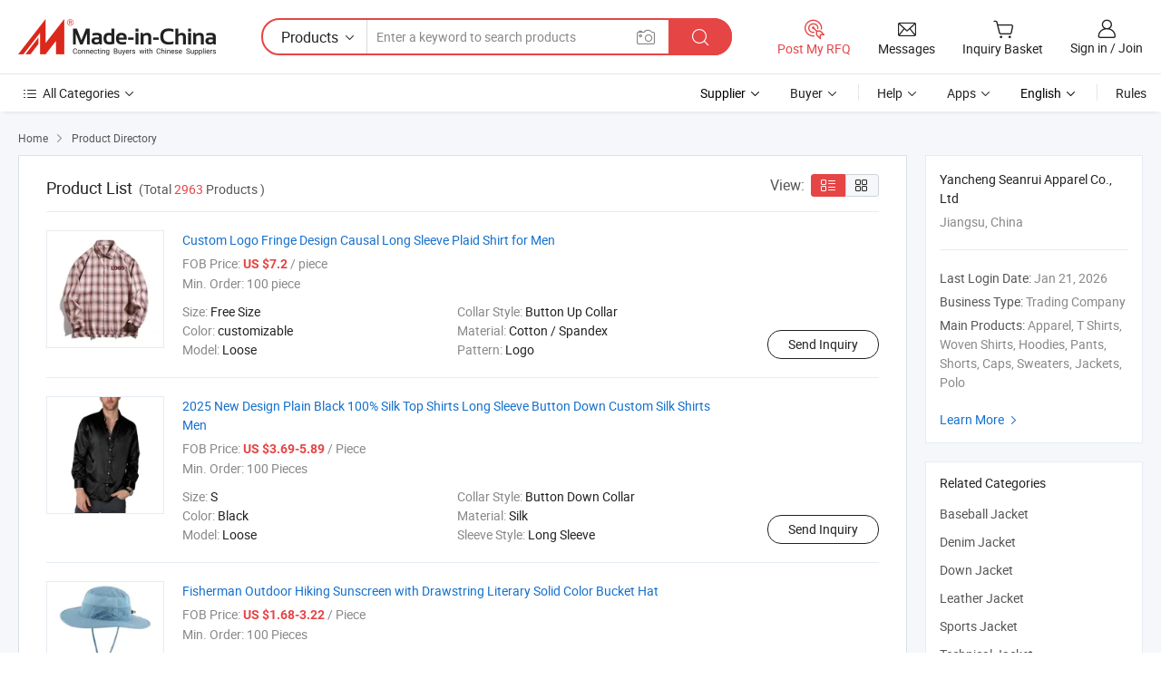

--- FILE ---
content_type: text/html;charset=UTF-8
request_url: https://xinrui888888.en.made-in-china.com/product-list-1.html
body_size: 19244
content:
<!DOCTYPE HTML>
<html lang="en">
<head>
    <meta content="text/html; charset=utf-8" http-equiv="Content-Type" />
	<link rel="dns-prefetch" href="//www.micstatic.com">
    <link rel="dns-prefetch" href="//image.made-in-china.com">
    <link rel="dns-prefetch" href="//www.made-in-china.com">
    <link rel="dns-prefetch" href="//pylon.micstatic.com">
    <link rel="dns-prefetch" href="//expo.made-in-china.com">
    <link rel="dns-prefetch" href="//world.made-in-china.com">
    <link rel="dns-prefetch" href="//pic.made-in-china.com">
    <link rel="dns-prefetch" href="//fa.made-in-china.com">
    <meta http-equiv="X-UA-Compatible" content="IE=Edge, chrome=1" />
    <meta name="renderer" content="webkit" />
            <title>Baseball Jacket, Denim Jacket from China Manufacturers - Yancheng Seanrui Apparel Co., Ltd page 1.</title>
            <meta name="Keywords" content="Yancheng Seanrui Apparel Co., Ltd, Baseball Jacket, Denim Jacket, Down Jacket" />
                        <meta name="Description" content="China Baseball Jacket, Denim Jacket, Down Jacket, offered by China manufacturer &amp; supplier -Yancheng Seanrui Apparel Co., Ltd, page1" />
                <link rel="canonical" href="https://xinrui888888.en.made-in-china.com/product-list-1.html"/>
                <link rel="next" href="https://xinrui888888.en.made-in-china.com/product-list-2.html"/>
            <link rel="alternate" media="only screen and (max-width:640)" href="https://m.made-in-china.com/company-xinrui888888/productlist.html">
    <link rel="stylesheet" type="text/css" href="https://www.micstatic.com/common/css/global_bdef139a.css" media="all">
    <link rel="stylesheet" type="text/css" href="https://www.micstatic.com/athena/css/free-2017/global_c7e13990.css" media="all">
    <link rel="stylesheet" type="text/css" href="https://www.micstatic.com/common/js/assets/artDialog/2.0.0/skins/default_9d77dce2.css" />
    <link rel="stylesheet" href="https://www.micstatic.com/athena/css/free-2017/list_5cd8ef94.css">
    <!--[if IE]>
<script type="text/javascript" src="https://www.micstatic.com/common/js/libs/json2/json2_fad58c0e.js" charset="utf-8" ></script><![endif]-->
<script type="text/javascript" src="https://www.micstatic.com/common/js/libs/jquery_2ad57377.js" charset="utf-8" ></script><script type="text/javascript" src="https://www.micstatic.com/common/js/libs/class.0.3.2_2c7a4288.js" charset="utf-8" ></script><!-- Polyfill Code Begin --><script chaset="utf-8" type="text/javascript" src="https://www.micstatic.com/polyfill/polyfill-simplify_eb12d58d.js"></script><!-- Polyfill Code End --></head>
<body class="res-wrapper" probe-clarity="false" >
    <div style="position:absolute;top:0;left:0;width:1px;height:1px;overflow:hidden">
        <img src="//stat.made-in-china.com/event/rec.gif?type=0&data=%7B%22layout%22%3A%22-1%22%2C%22ct%22%3A%222%22%2C%22pos%22%3A0%2C%22random%22%3A%220%22%2C%22c%22%3A%223%22%2C%22cats%22%3A%5B%7B%22id%22%3A%221113010000%22%2C%22f%22%3A1%7D%2C%7B%22id%22%3A%221113030000%22%2C%22f%22%3A1%7D%2C%7B%22id%22%3A%221113040000%22%2C%22f%22%3A1%7D%2C%7B%22id%22%3A%221113060000%22%2C%22f%22%3A1%7D%2C%7B%22id%22%3A%221113070000%22%2C%22f%22%3A1%7D%2C%7B%22id%22%3A%221113090000%22%2C%22f%22%3A1%7D%2C%7B%22id%22%3A%221113100000%22%2C%22f%22%3A1%7D%2C%7B%22id%22%3A%221114090000%22%2C%22f%22%3A1%7D%2C%7B%22id%22%3A%221114110000%22%2C%22f%22%3A1%7D%2C%7B%22id%22%3A%221116010000%22%2C%22f%22%3A1%7D%2C%7B%22id%22%3A%221116020000%22%2C%22f%22%3A1%7D%2C%7B%22id%22%3A%221116030000%22%2C%22f%22%3A1%7D%2C%7B%22id%22%3A%221116040000%22%2C%22f%22%3A1%7D%2C%7B%22id%22%3A%221116050000%22%2C%22f%22%3A1%7D%2C%7B%22id%22%3A%221127020000%22%2C%22f%22%3A1%7D%2C%7B%22id%22%3A%221127030000%22%2C%22f%22%3A1%7D%2C%7B%22id%22%3A%221127050000%22%2C%22f%22%3A1%7D%2C%7B%22id%22%3A%221127060000%22%2C%22f%22%3A1%7D%2C%7B%22id%22%3A%221127080000%22%2C%22f%22%3A1%7D%2C%7B%22id%22%3A%221139110000%22%2C%22f%22%3A1%7D%2C%7B%22id%22%3A%221139130000%22%2C%22f%22%3A1%7D%2C%7B%22id%22%3A%221140100000%22%2C%22f%22%3A1%7D%2C%7B%22id%22%3A%221140110000%22%2C%22f%22%3A1%7D%2C%7B%22id%22%3A%221140140000%22%2C%22f%22%3A1%7D%2C%7B%22id%22%3A%221140160000%22%2C%22f%22%3A1%7D%2C%7B%22id%22%3A%221140180000%22%2C%22f%22%3A1%7D%2C%7B%22id%22%3A%221140220000%22%2C%22f%22%3A1%7D%2C%7B%22id%22%3A%221140240000%22%2C%22f%22%3A1%7D%2C%7B%22id%22%3A%221140250000%22%2C%22f%22%3A1%7D%2C%7B%22id%22%3A%221145020000%22%2C%22f%22%3A1%7D%2C%7B%22id%22%3A%221145030000%22%2C%22f%22%3A1%7D%2C%7B%22id%22%3A%221145040000%22%2C%22f%22%3A1%7D%2C%7B%22id%22%3A%221166000000%22%2C%22f%22%3A1%7D%2C%7B%22id%22%3A%221167000000%22%2C%22f%22%3A1%7D%2C%7B%22id%22%3A%221169000000%22%2C%22f%22%3A1%7D%2C%7B%22id%22%3A%221170000000%22%2C%22f%22%3A1%7D%2C%7B%22id%22%3A%221172020000%22%2C%22f%22%3A1%7D%2C%7B%22id%22%3A%221172050000%22%2C%22f%22%3A1%7D%2C%7B%22id%22%3A%221172070000%22%2C%22f%22%3A1%7D%2C%7B%22id%22%3A%221172080000%22%2C%22f%22%3A1%7D%2C%7B%22id%22%3A%221172090000%22%2C%22f%22%3A1%7D%2C%7B%22id%22%3A%221172100000%22%2C%22f%22%3A1%7D%2C%7B%22id%22%3A%221173010000%22%2C%22f%22%3A1%7D%2C%7B%22id%22%3A%221173020000%22%2C%22f%22%3A1%7D%2C%7B%22id%22%3A%221173060000%22%2C%22f%22%3A1%7D%2C%7B%22id%22%3A%221175010000%22%2C%22f%22%3A1%7D%2C%7B%22id%22%3A%221175030000%22%2C%22f%22%3A1%7D%2C%7B%22id%22%3A%221176030000%22%2C%22f%22%3A1%7D%5D%7D&st=1769009356971"/>
    </div>
    <input id="rfqClickData" type="hidden" value="type=2&data=%7B%22layout%22%3A%22-1%22%2C%22ct%22%3A%222%22%2C%22pos%22%3A0%2C%22random%22%3A%220%22%2C%22c%22%3A%223%22%2C%22cats%22%3A%5B%7B%22id%22%3A%221113010000%22%2C%22f%22%3A1%7D%2C%7B%22id%22%3A%221113030000%22%2C%22f%22%3A1%7D%2C%7B%22id%22%3A%221113040000%22%2C%22f%22%3A1%7D%2C%7B%22id%22%3A%221113060000%22%2C%22f%22%3A1%7D%2C%7B%22id%22%3A%221113070000%22%2C%22f%22%3A1%7D%2C%7B%22id%22%3A%221113090000%22%2C%22f%22%3A1%7D%2C%7B%22id%22%3A%221113100000%22%2C%22f%22%3A1%7D%2C%7B%22id%22%3A%221114090000%22%2C%22f%22%3A1%7D%2C%7B%22id%22%3A%221114110000%22%2C%22f%22%3A1%7D%2C%7B%22id%22%3A%221116010000%22%2C%22f%22%3A1%7D%2C%7B%22id%22%3A%221116020000%22%2C%22f%22%3A1%7D%2C%7B%22id%22%3A%221116030000%22%2C%22f%22%3A1%7D%2C%7B%22id%22%3A%221116040000%22%2C%22f%22%3A1%7D%2C%7B%22id%22%3A%221116050000%22%2C%22f%22%3A1%7D%2C%7B%22id%22%3A%221127020000%22%2C%22f%22%3A1%7D%2C%7B%22id%22%3A%221127030000%22%2C%22f%22%3A1%7D%2C%7B%22id%22%3A%221127050000%22%2C%22f%22%3A1%7D%2C%7B%22id%22%3A%221127060000%22%2C%22f%22%3A1%7D%2C%7B%22id%22%3A%221127080000%22%2C%22f%22%3A1%7D%2C%7B%22id%22%3A%221139110000%22%2C%22f%22%3A1%7D%2C%7B%22id%22%3A%221139130000%22%2C%22f%22%3A1%7D%2C%7B%22id%22%3A%221140100000%22%2C%22f%22%3A1%7D%2C%7B%22id%22%3A%221140110000%22%2C%22f%22%3A1%7D%2C%7B%22id%22%3A%221140140000%22%2C%22f%22%3A1%7D%2C%7B%22id%22%3A%221140160000%22%2C%22f%22%3A1%7D%2C%7B%22id%22%3A%221140180000%22%2C%22f%22%3A1%7D%2C%7B%22id%22%3A%221140220000%22%2C%22f%22%3A1%7D%2C%7B%22id%22%3A%221140240000%22%2C%22f%22%3A1%7D%2C%7B%22id%22%3A%221140250000%22%2C%22f%22%3A1%7D%2C%7B%22id%22%3A%221145020000%22%2C%22f%22%3A1%7D%2C%7B%22id%22%3A%221145030000%22%2C%22f%22%3A1%7D%2C%7B%22id%22%3A%221145040000%22%2C%22f%22%3A1%7D%2C%7B%22id%22%3A%221166000000%22%2C%22f%22%3A1%7D%2C%7B%22id%22%3A%221167000000%22%2C%22f%22%3A1%7D%2C%7B%22id%22%3A%221169000000%22%2C%22f%22%3A1%7D%2C%7B%22id%22%3A%221170000000%22%2C%22f%22%3A1%7D%2C%7B%22id%22%3A%221172020000%22%2C%22f%22%3A1%7D%2C%7B%22id%22%3A%221172050000%22%2C%22f%22%3A1%7D%2C%7B%22id%22%3A%221172070000%22%2C%22f%22%3A1%7D%2C%7B%22id%22%3A%221172080000%22%2C%22f%22%3A1%7D%2C%7B%22id%22%3A%221172090000%22%2C%22f%22%3A1%7D%2C%7B%22id%22%3A%221172100000%22%2C%22f%22%3A1%7D%2C%7B%22id%22%3A%221173010000%22%2C%22f%22%3A1%7D%2C%7B%22id%22%3A%221173020000%22%2C%22f%22%3A1%7D%2C%7B%22id%22%3A%221173060000%22%2C%22f%22%3A1%7D%2C%7B%22id%22%3A%221175010000%22%2C%22f%22%3A1%7D%2C%7B%22id%22%3A%221175030000%22%2C%22f%22%3A1%7D%2C%7B%22id%22%3A%221176030000%22%2C%22f%22%3A1%7D%5D%7D&st=1769009356971&rfqc=1" />
    <input id="rootpath" type="hidden" value="" />
    <input type="hidden" id="loginUserName" value="xinrui888888"/>
    <input type="hidden" id="enHomeUrl" value="$enHomeUrl"/>
    <input type="hidden" id="pureFreeUrlType" value="$pureFreeUrlType"/>
    <input type="hidden" name="user_behavior_trace_id" id="user_behavior_trace_id" value="1jfgip81va03m"/>
        <input type="hidden" id="contactUrlParam" value="?plant=en&from=shrom&type=down&page=p_list">
    <div id="header" ></div>
<script>
    function headerHomeInit() {
        const funcName = 'headerHome';
        const app = new window[funcName]({target: document.getElementById('header'), props: {props: {"pageType":18,"logoTitle":"Manufacturers & Suppliers","logoUrl":"https://www.made-in-china.com/business/","base":{"buyerInfo":{"service":"Service","newUserGuide":"New User Guide","auditReport":"Audited Suppliers' Reports","meetSuppliers":"Meet Suppliers","onlineTrading":"Secured Trading Service","buyerCenter":"Buyer Center","contactUs":"Contact Us","search":"Search","prodDirectory":"Product Directory","supplierDiscover":"Supplier Discover","sourcingRequest":"Post Sourcing Request","quickLinks":"Quick Links","myFavorites":"My Favorites","visitHistory":"Browsing History","buyer":"Buyer","blog":"Business Insights"},"supplierInfo":{"supplier":"Supplier","joinAdvance":"加入高级会员","tradeServerMarket":"外贸服务市场","memberHome":"外贸e家","cloudExpo":"Smart Expo云展会","onlineTrade":"交易服务","internationalLogis":"国际物流","northAmericaBrandSailing":"北美全渠道出海","micDomesticTradeStation":"中国制造网内贸站"},"helpInfo":{"whyMic":"Why Made-in-China.com","auditSupplierWay":"How Do We Audit Suppliers","securePaymentWay":"How Do We Secure Payment","submitComplaint":"Submit a Complaint","contactUs":"Contact Us","faq":"FAQ","help":"Help"},"appsInfo":{"downloadApp":"Download App!","forBuyer":"For Buyer","forSupplier":"For Supplier","exploreApp":"Explore App Exclusive Discounts","apps":"Apps"},"languages":[{"lanCode":0,"simpleName":"en","name":"English","value":"https://xinrui888888.en.made-in-china.com/product-list-1.html"},{"lanCode":5,"simpleName":"es","name":"Español","value":"https://es.made-in-china.com/co_xinrui888888/product_group_s_s_1.html"},{"lanCode":4,"simpleName":"pt","name":"Português","value":"https://pt.made-in-china.com/co_xinrui888888/product_group_s_s_1.html"},{"lanCode":2,"simpleName":"fr","name":"Français","value":"https://fr.made-in-china.com/co_xinrui888888/product_group_s_s_1.html"},{"lanCode":3,"simpleName":"ru","name":"Русский язык","value":"https://ru.made-in-china.com/co_xinrui888888/product_group_s_s_1.html"},{"lanCode":8,"simpleName":"it","name":"Italiano","value":"https://it.made-in-china.com/co_xinrui888888/product_group_s_s_1.html"},{"lanCode":6,"simpleName":"de","name":"Deutsch","value":"https://de.made-in-china.com/co_xinrui888888/product_group_s_s_1.html"},{"lanCode":7,"simpleName":"nl","name":"Nederlands","value":"https://nl.made-in-china.com/co_xinrui888888/product_group_s_s_1.html"},{"lanCode":9,"simpleName":"sa","name":"العربية","value":"https://sa.made-in-china.com/co_xinrui888888/product_group_s_s_1.html"},{"lanCode":11,"simpleName":"kr","name":"한국어","value":"https://kr.made-in-china.com/co_xinrui888888/product_group_s_s_1.html"},{"lanCode":10,"simpleName":"jp","name":"日本語","value":"https://jp.made-in-china.com/co_xinrui888888/product_group_s_s_1.html"},{"lanCode":12,"simpleName":"hi","name":"हिन्दी","value":"https://hi.made-in-china.com/co_xinrui888888/product_group_s_s_1.html"},{"lanCode":13,"simpleName":"th","name":"ภาษาไทย","value":"https://th.made-in-china.com/co_xinrui888888/product_group_s_s_1.html"},{"lanCode":14,"simpleName":"tr","name":"Türkçe","value":"https://tr.made-in-china.com/co_xinrui888888/product_group_s_s_1.html"},{"lanCode":15,"simpleName":"vi","name":"Tiếng Việt","value":"https://vi.made-in-china.com/co_xinrui888888/product_group_s_s_1.html"},{"lanCode":16,"simpleName":"id","name":"Bahasa Indonesia","value":"https://id.made-in-china.com/co_xinrui888888/product_group_s_s_1.html"}],"showMlan":true,"showRules":false,"rules":"Rules","language":"en","menu":"Menu","subTitle":null,"subTitleLink":null,"stickyInfo":null},"categoryRegion":{"categories":"All Categories","categoryList":[{"name":"Agriculture & Food","value":"https://www.made-in-china.com/products/catlist/listsubcat/105/00/mic/Agriculture_Food.html","catCode":"1000000000"},{"name":"Apparel & Accessories","value":"https://www.made-in-china.com/products/catlist/listsubcat/108/00/mic/Apparel_Accessories.html","catCode":"1100000000"},{"name":"Arts & Crafts","value":"https://www.made-in-china.com/products/catlist/listsubcat/111/00/mic/Arts_Crafts.html","catCode":"1200000000"},{"name":"Auto, Motorcycle Parts & Accessories","value":"https://www.made-in-china.com/Auto-Parts-Accessories-Catalog/Auto-Parts-Accessories.html","catCode":"2900000000"},{"name":"Bags, Cases & Boxes","value":"https://www.made-in-china.com/Bags-Cases-Boxes-Catalog/Bags-Cases-Boxes.html","catCode":"2600000000"},{"name":"Chemicals","value":"https://www.made-in-china.com/products/catlist/listsubcat/114/00/mic/Chemicals.html","catCode":"1300000000"},{"name":"Computer Products","value":"https://www.made-in-china.com/Computer-Products-Catalog/Computer-Products.html","catCode":"3300000000"},{"name":"Construction & Decoration","value":"https://www.made-in-china.com/products/catlist/listsubcat/120/00/mic/Construction_Decoration.html","catCode":"1500000000"},{"name":"Consumer Electronics","value":"https://www.made-in-china.com/Consumer-Electronics-Catalog/Consumer-Electronics.html","catCode":"1400000000"},{"name":"Electrical & Electronics","value":"https://www.made-in-china.com/products/catlist/listsubcat/123/00/mic/Electrical_Electronics.html","catCode":"1600000000"},{"name":"Furniture","value":"https://www.made-in-china.com/Furniture-Furnishing-Catalog/Furniture-Furnishing.html","catCode":"2700000000"},{"name":"Health & Medicine","value":"https://www.made-in-china.com/products/catlist/listsubcat/126/00/mic/Health_Medicine.html","catCode":"1700000000"},{"name":"Industrial Equipment & Components","value":"https://www.made-in-china.com/Industrial-Equipment-Components-Catalog/Industrial-Equipment-Components.html","catCode":"3400000000"},{"name":"Instruments & Meters","value":"https://www.made-in-china.com/Instruments-Meters-Catalog/Instruments-Meters.html","catCode":"3500000000"},{"name":"Light Industry & Daily Use","value":"https://www.made-in-china.com/products/catlist/listsubcat/129/00/mic/Light_Industry_Daily_Use.html","catCode":"1800000000"},{"name":"Lights & Lighting","value":"https://www.made-in-china.com/Lights-Lighting-Catalog/Lights-Lighting.html","catCode":"3000000000"},{"name":"Manufacturing & Processing Machinery","value":"https://www.made-in-china.com/products/catlist/listsubcat/132/00/mic/Machinery.html","catCode":"1900000000"},{"name":"Metallurgy, Mineral & Energy","value":"https://www.made-in-china.com/products/catlist/listsubcat/135/00/mic/Metallurgy_Mineral_Energy.html","catCode":"2000000000"},{"name":"Office Supplies","value":"https://www.made-in-china.com/Office-Supplies-Catalog/Office-Supplies.html","catCode":"2800000000"},{"name":"Packaging & Printing","value":"https://www.made-in-china.com/Packaging-Printing-Catalog/Packaging-Printing.html","catCode":"3600000000"},{"name":"Security & Protection","value":"https://www.made-in-china.com/Security-Protection-Catalog/Security-Protection.html","catCode":"2500000000"},{"name":"Service","value":"https://www.made-in-china.com/products/catlist/listsubcat/147/00/mic/Service.html","catCode":"2400000000"},{"name":"Sporting Goods & Recreation","value":"https://www.made-in-china.com/Sporting-Goods-Recreation-Catalog/Sporting-Goods-Recreation.html","catCode":"3100000000"},{"name":"Textile","value":"https://www.made-in-china.com/products/catlist/listsubcat/138/00/mic/Textile.html","catCode":"2100000000"},{"name":"Tools & Hardware","value":"https://www.made-in-china.com/Tools-Hardware-Catalog/Tools-Hardware.html","catCode":"3200000000"},{"name":"Toys","value":"https://www.made-in-china.com/products/catlist/listsubcat/141/00/mic/Toys.html","catCode":"2200000000"},{"name":"Transportation","value":"https://www.made-in-china.com/products/catlist/listsubcat/144/00/mic/Transportation.html","catCode":"2300000000"}],"more":"More"},"searchRegion":{"show":false,"lookingFor":"Tell us what you are looking for...","homeUrl":"//en.made-in-china.com","products":"Products","suppliers":"Suppliers","auditedFactory":"Audited Factory","uploadImage":"Upload Image","max20MbPerImage":"Max 20MB per Image","yourRecentKeywords":"Your Recent Keywords","clearHistory":"Clear History","popularSearches":"Related Searches","relatedSearches":"More","more":null,"maxSizeErrorMsg":"Upload failed. Max image size is 20MB.","noNetworkErrorMsg":"No network connection. Please check your network settings and try again.","uploadFailedErrorMsg":"Upload failed.Incorrect image format. Supported formats: JPG,PNG,BMP.","relatedList":null,"relatedTitle":null,"relatedTitleLink":null,"formParams":{"subaction":"hunt","style":"b","mode":"and","code":"0","comProvince":"nolimit","order":"0","isOpenCorrection":"1","org":"top","word":null,"keyword":null,"condition":"0","file":null,"conditionParamsList":[{"condition":"0","conditionName":"Products","action":"https://www.made-in-china.com/quality-china-product/middleSearch","searchUrl":"https://keywordsuggestions.made-in-china.com/suggest/getEnProdSuggest.do?param=#param#&kind=5&ad=1&id=MICSearchSuggest&count=10&ignoreCase=true&matchAnywhere=true&catflag=1&seo=1","inputPlaceholder":"Enter a keyword to search products"},{"condition":"1","conditionName":"Suppliers","action":"https://www.made-in-china.com/companysearch.do?subaction=hunt&style=b&mode=and&code=0&comProvince=nolimit&order=0&isOpenCorrection=1&searchType=1&word=#word#","searchUrl":"https://keywordsuggestions.made-in-china.com/suggest/getEnSupplierSuggest.do?param=#param#&kind=5&ad=1&id=MICSearchSuggest&count=10&ignoreCase=true&matchAnywhere=true&catflag=1","inputPlaceholder":"Enter a keyword to search suppliers"}]},"mlanFormParams":null,"enterKeywordTips":"Please enter a keyword at least for your search.","openMultiSearch":false},"frequentRegion":{"rfq":{"rfq":"Post My RFQ","searchRfq":"Search RFQs","acquireRfqHover":"Tell us what you need and try the easy way to get quotes!","searchRfqHover":"Discover quality RFQs and connect with big-budget buyers"},"account":{"account":"Account","signIn":"Sign in","join":"Join","newUser":"New User","joinFree":"Join Free","or":"Or","socialLogin":"By clicking Sign In, Join Free or Continue with Facebook, Linkedin, Twitter, Google, %s I agree to the %sUser Agreement%s and the %sPrivacy Policy%s","message":"Messages","quotes":"Quotes","orders":"Orders","favorites":"Favorites","visitHistory":"Browsing History","postSourcingRequest":"Post Sourcing Request","hi":"Hi","signOut":"Sign Out","manageProduct":"Manage Products","editShowroom":"Edit Showroom","username":"","userType":null,"foreignIP":true,"currentYear":2026,"userAgreement":"User Agreement","privacyPolicy":"Privacy Policy"},"message":{"message":"Messages","signIn":"Sign in","join":"Join","newUser":"New User","joinFree":"Join Free","viewNewMsg":"Sign in to view the new messages","inquiry":"Inquiries","rfq":"RFQs","awaitingPayment":"Awaiting payments","chat":"Chats","awaitingQuotation":"Awaiting Quotations"},"cart":{"cart":"Inquiry Basket"}},"busiRegion":null,"previewRegion":null}}});
		const hoc=o=>(o.__proto__.$get=function(o){return this.$$.ctx[this.$$.props[o]]},o.__proto__.$getKeys=function(){return Object.keys(this.$$.props)},o.__proto__.$getProps=function(){return this.$get("props")},o.__proto__.$setProps=function(o){var t=this.$getKeys(),s={},p=this;t.forEach(function(o){s[o]=p.$get(o)}),s.props=Object.assign({},s.props,o),this.$set(s)},o.__proto__.$help=function(){console.log("\n            $set(props): void             | 设置props的值\n            $get(key: string): any        | 获取props指定key的值\n            $getKeys(): string[]          | 获取props所有key\n            $getProps(): any              | 获取props里key为props的值（适用nail）\n            $setProps(params: any): void  | 设置props里key为props的值（适用nail）\n            $on(ev, callback): func       | 添加事件监听，返回移除事件监听的函数\n            $destroy(): void              | 销毁组件并触发onDestroy事件\n        ")},o);
        window[`${funcName}Api`] = hoc(app);
    };
</script><script type="text/javascript" crossorigin="anonymous" onload="headerHomeInit()" src="https://www.micstatic.com/nail/pc/header-home_7ca8e9c4.js"></script>    <div class="page">
        <div class="grid">
<script class="J-mlan-config" type="text/data-lang" data-lang="en">
        {
            "keywordRequired": "Please enter a keyword at least for your search."
        }

</script><div class="page-product-list">
  <div class="list-wrapper cf">
    <div class="main-wrap">
      <div class="main">
        <input type="hidden" id="sensor_pg_v" value="cid:MBQTwspPAkYC,p:1,tp:104,stp:10402"/>
        <div class="crumb">
    <span>
                    <a rel="nofollow" href="//www.made-in-china.com/">
                    <span>Home</span>
        </a>
    </span>
    <i class="micon">&#xe008;</i>
    <span>
                                <a href="//www.made-in-china.com/prod/catlist/">
                            <span>Product Directory</span>
            </a>
            </span>
    </div>
        <div class="main-block product-list J-product-list">
          <div class="main-block-title">
            <div class="title-wrap">
                <h1>Product List</h1>
                <span class="total">
                                                    (Total <span
                      class="num">2963</span> Products )
                                    </span>
            </div>
            <div class="refine-sort">
              <div class="list-switch">
                <span class="text">View: </span>
                <span class="list-switch-types">
                    <a href="javascript:void(0);" rel="nofollow" class="list-switch-btn list-switch-btn-left J-switch-btn selected">
                      <i class="ob-icon icon-list"></i>
                      <div class="tip arrow-bottom tip-switch-list">
                         <div class="tip-con">
                             <p class="tip-para">List View</p>
                         </div>
                         <span class="arrow arrow-out">
                             <span class="arrow arrow-in"></span>
                         </span>
                     </div>
                    </a>
                    <a href="javascript:void(0);" rel="nofollow" class="list-switch-btn list-switch-btn-right J-switch-btn">
                      <i class="ob-icon icon-gallery"></i>
                      <div class="tip arrow-bottom tip-switch-gallery">
                         <div class="tip-con">
                             <p class="tip-para">Gallery View</p>
                         </div>
                         <span class="arrow arrow-out">
                             <span class="arrow arrow-in"></span>
                         </span>
                      </div>
                    </a>
				        </span>
              </div>
            </div>
          </div>
          <div class="main-block-wrap">
                          <div class="prod-item-wrap">
                                                  <div class="prod-item">
                    <div class="prod-pic">
                      <div class="img-wp">
                        <div class="hv-align-inner">
                          <a href="https://xinrui888888.en.made-in-china.com/product/sFpTckZPAWtz/China-Custom-Logo-Fringe-Design-Causal-Long-Sleeve-Plaid-Shirt-for-Men.html"
                             ads-data="st:8,pdid:sFpTckZPAWtz,pcid:MBQTwspPAkYC,a:1">
                                                          <img src="//www.micstatic.com/athena/img/transparent.png"
                                data-original="//image.made-in-china.com/2f1j00rvPVBiemlJYh/Custom-Logo-Fringe-Design-Causal-Long-Sleeve-Plaid-Shirt-for-Men.jpg" alt="Custom Logo Fringe Design Causal Long Sleeve Plaid Shirt for Men"
                                title="Custom Logo Fringe Design Causal Long Sleeve Plaid Shirt for Men">
                                                      </a>
                        </div>
                      </div>
                    </div>
                    <div class="prod-txt-wrap">
                      <div class="prod-name">
                        <a href="https://xinrui888888.en.made-in-china.com/product/sFpTckZPAWtz/China-Custom-Logo-Fringe-Design-Causal-Long-Sleeve-Plaid-Shirt-for-Men.html"
                           title="Custom Logo Fringe Design Causal Long Sleeve Plaid Shirt for Men"
                           ads-data="st:1,pdid:sFpTckZPAWtz,pcid:MBQTwspPAkYC,a:1">
                          Custom Logo Fringe Design Causal Long Sleeve Plaid Shirt for Men
                        </a>
                      </div>
                                              <div class="prod-fob">
                          <span>FOB Price:</span> <strong>US $7.2</strong> / piece
                        </div>
                                                                    <div class="prod-ord">
                          <span>Min. Order:</span> 100 piece
                        </div>
                                                                  <div class="prod-params">
                            <ul class="prod-list">
                                                                    <li>Size: <span class="prod-val">Free Size</span>
                                    </li>
                                                                    <li>Collar Style: <span class="prod-val">Button Up Collar</span>
                                    </li>
                                                                    <li>Color: <span class="prod-val">customizable</span>
                                    </li>
                                                                    <li>Material: <span class="prod-val">Cotton / Spandex</span>
                                    </li>
                                                                    <li>Model: <span class="prod-val">Loose</span>
                                    </li>
                                                                    <li>Pattern: <span class="prod-val">Logo</span>
                                    </li>
                                                            </ul>
                        </div>
                  </div>
                                          <div class="prod-act">
                        <a href="//www.made-in-china.com/sendInquiry/prod_sFpTckZPAWtz_MBQTwspPAkYC.html?plant=en&from=shrom&type=down&page=p_list"
                                                       target="_blank" rel="nofollow"
                                                       class="btn btn-main btn-small"
                                                       ads-data="st:5,pdid:sFpTckZPAWtz,pcid:MBQTwspPAkYC,a:1">
                          Send Inquiry </a>
                      </div>
                                      </div>
                                  <div class="prod-item">
                    <div class="prod-pic">
                      <div class="img-wp">
                        <div class="hv-align-inner">
                          <a href="https://xinrui888888.en.made-in-china.com/product/JQTRuFLvIHVn/China-2025-New-Design-Plain-Black-100-Silk-Top-Shirts-Long-Sleeve-Button-Down-Custom-Silk-Shirts-Men.html"
                             ads-data="st:8,pdid:JQTRuFLvIHVn,pcid:MBQTwspPAkYC,a:1">
                                                          <img src="//www.micstatic.com/athena/img/transparent.png"
                                data-original="//image.made-in-china.com/2f1j00MLNqJAGIfroa/2025-New-Design-Plain-Black-100-Silk-Top-Shirts-Long-Sleeve-Button-Down-Custom-Silk-Shirts-Men.jpg" alt="2025 New Design Plain Black 100% Silk Top Shirts Long Sleeve Button Down Custom Silk Shirts Men"
                                title="2025 New Design Plain Black 100% Silk Top Shirts Long Sleeve Button Down Custom Silk Shirts Men">
                                                      </a>
                        </div>
                      </div>
                    </div>
                    <div class="prod-txt-wrap">
                      <div class="prod-name">
                        <a href="https://xinrui888888.en.made-in-china.com/product/JQTRuFLvIHVn/China-2025-New-Design-Plain-Black-100-Silk-Top-Shirts-Long-Sleeve-Button-Down-Custom-Silk-Shirts-Men.html"
                           title="2025 New Design Plain Black 100% Silk Top Shirts Long Sleeve Button Down Custom Silk Shirts Men"
                           ads-data="st:1,pdid:JQTRuFLvIHVn,pcid:MBQTwspPAkYC,a:1">
                          2025 New Design Plain Black 100% Silk Top Shirts Long Sleeve Button Down Custom Silk Shirts Men
                        </a>
                      </div>
                                              <div class="prod-fob">
                          <span>FOB Price:</span> <strong>US $3.69-5.89</strong> / Piece
                        </div>
                                                                    <div class="prod-ord">
                          <span>Min. Order:</span> 100 Pieces
                        </div>
                                                                  <div class="prod-params">
                            <ul class="prod-list">
                                                                    <li>Size: <span class="prod-val">S</span>
                                    </li>
                                                                    <li>Collar Style: <span class="prod-val">Button Down Collar</span>
                                    </li>
                                                                    <li>Color: <span class="prod-val">Black</span>
                                    </li>
                                                                    <li>Material: <span class="prod-val">Silk</span>
                                    </li>
                                                                    <li>Model: <span class="prod-val">Loose</span>
                                    </li>
                                                                    <li>Sleeve Style: <span class="prod-val">Long Sleeve</span>
                                    </li>
                                                            </ul>
                        </div>
                  </div>
                                          <div class="prod-act">
                        <a href="//www.made-in-china.com/sendInquiry/prod_JQTRuFLvIHVn_MBQTwspPAkYC.html?plant=en&from=shrom&type=down&page=p_list"
                                                       target="_blank" rel="nofollow"
                                                       class="btn btn-main btn-small"
                                                       ads-data="st:5,pdid:JQTRuFLvIHVn,pcid:MBQTwspPAkYC,a:1">
                          Send Inquiry </a>
                      </div>
                                      </div>
                                  <div class="prod-item">
                    <div class="prod-pic">
                      <div class="img-wp">
                        <div class="hv-align-inner">
                          <a href="https://xinrui888888.en.made-in-china.com/product/XdfaKTzoaPAY/China-Fisherman-Outdoor-Hiking-Sunscreen-with-Drawstring-Literary-Solid-Color-Bucket-Hat.html"
                             ads-data="st:8,pdid:XdfaKTzoaPAY,pcid:MBQTwspPAkYC,a:1">
                                                          <img src="//www.micstatic.com/athena/img/transparent.png"
                                data-original="//image.made-in-china.com/2f1j00YClVDOBhAcUs/Fisherman-Outdoor-Hiking-Sunscreen-with-Drawstring-Literary-Solid-Color-Bucket-Hat.jpg" alt="Fisherman Outdoor Hiking Sunscreen with Drawstring Literary Solid Color Bucket Hat"
                                title="Fisherman Outdoor Hiking Sunscreen with Drawstring Literary Solid Color Bucket Hat">
                                                      </a>
                        </div>
                      </div>
                    </div>
                    <div class="prod-txt-wrap">
                      <div class="prod-name">
                        <a href="https://xinrui888888.en.made-in-china.com/product/XdfaKTzoaPAY/China-Fisherman-Outdoor-Hiking-Sunscreen-with-Drawstring-Literary-Solid-Color-Bucket-Hat.html"
                           title="Fisherman Outdoor Hiking Sunscreen with Drawstring Literary Solid Color Bucket Hat"
                           ads-data="st:1,pdid:XdfaKTzoaPAY,pcid:MBQTwspPAkYC,a:1">
                          Fisherman Outdoor Hiking Sunscreen with Drawstring Literary Solid Color Bucket Hat
                        </a>
                      </div>
                                              <div class="prod-fob">
                          <span>FOB Price:</span> <strong>US $1.68-3.22</strong> / Piece
                        </div>
                                                                    <div class="prod-ord">
                          <span>Min. Order:</span> 100 Pieces
                        </div>
                                                                  <div class="prod-params">
                            <ul class="prod-list">
                                                                    <li>Keyword: <span class="prod-val">Sun Protection Hat</span>
                                    </li>
                                                                    <li>Type: <span class="prod-val">Fishing Hat</span>
                                    </li>
                                                                    <li>Feature: <span class="prod-val">Fashion\Comfortable\Durable</span>
                                    </li>
                                                                    <li>Logo: <span class="prod-val">Accept Customized Logo</span>
                                    </li>
                                                                    <li>Transport Package: <span class="prod-val">1PC Per Bag; 100PCS Per Carton</span>
                                    </li>
                                                                    <li>Specification: <span class="prod-val">50*45*35cm</span>
                                    </li>
                                                            </ul>
                        </div>
                  </div>
                                          <div class="prod-act">
                        <a href="//www.made-in-china.com/sendInquiry/prod_XdfaKTzoaPAY_MBQTwspPAkYC.html?plant=en&from=shrom&type=down&page=p_list"
                                                       target="_blank" rel="nofollow"
                                                       class="btn btn-main btn-small"
                                                       ads-data="st:5,pdid:XdfaKTzoaPAY,pcid:MBQTwspPAkYC,a:1">
                          Send Inquiry </a>
                      </div>
                                      </div>
                                  <div class="prod-item">
                    <div class="prod-pic">
                      <div class="img-wp">
                        <div class="hv-align-inner">
                          <a href="https://xinrui888888.en.made-in-china.com/product/vEnUFBeuHihG/China-Custom-Logo-Men-S-Shirt-Long-Sleeve-Oxford-Shirt-Summer-Formal-Work-Wash-Shirt-for-Men.html"
                             ads-data="st:8,pdid:vEnUFBeuHihG,pcid:MBQTwspPAkYC,a:1">
                                                          <img src="//www.micstatic.com/athena/img/transparent.png"
                                data-original="//image.made-in-china.com/2f1j00iHnbwzfWrrqd/Custom-Logo-Men-S-Shirt-Long-Sleeve-Oxford-Shirt-Summer-Formal-Work-Wash-Shirt-for-Men.jpg" alt="Custom Logo Men′ S Shirt Long Sleeve Oxford Shirt Summer Formal Work Wash Shirt for Men"
                                title="Custom Logo Men′ S Shirt Long Sleeve Oxford Shirt Summer Formal Work Wash Shirt for Men">
                                                      </a>
                        </div>
                      </div>
                    </div>
                    <div class="prod-txt-wrap">
                      <div class="prod-name">
                        <a href="https://xinrui888888.en.made-in-china.com/product/vEnUFBeuHihG/China-Custom-Logo-Men-S-Shirt-Long-Sleeve-Oxford-Shirt-Summer-Formal-Work-Wash-Shirt-for-Men.html"
                           title="Custom Logo Men′ S Shirt Long Sleeve Oxford Shirt Summer Formal Work Wash Shirt for Men"
                           ads-data="st:1,pdid:vEnUFBeuHihG,pcid:MBQTwspPAkYC,a:1">
                          Custom Logo Men′ S Shirt Long Sleeve Oxford Shirt Summer Formal Work Wash Shirt for Men
                        </a>
                      </div>
                                              <div class="prod-fob">
                          <span>FOB Price:</span> <strong>US $3.69-5.89</strong> / Piece
                        </div>
                                                                    <div class="prod-ord">
                          <span>Min. Order:</span> 100 Pieces
                        </div>
                                                                  <div class="prod-params">
                            <ul class="prod-list">
                                                                    <li>Size: <span class="prod-val">S</span>
                                    </li>
                                                                    <li>Collar Style: <span class="prod-val">Turn Down Collar</span>
                                    </li>
                                                                    <li>Material: <span class="prod-val">Cotton</span>
                                    </li>
                                                                    <li>Model: <span class="prod-val">Loose</span>
                                    </li>
                                                                    <li>Pattern: <span class="prod-val">Logo</span>
                                    </li>
                                                                    <li>Season: <span class="prod-val">Summer</span>
                                    </li>
                                                            </ul>
                        </div>
                  </div>
                                          <div class="prod-act">
                        <a href="//www.made-in-china.com/sendInquiry/prod_vEnUFBeuHihG_MBQTwspPAkYC.html?plant=en&from=shrom&type=down&page=p_list"
                                                       target="_blank" rel="nofollow"
                                                       class="btn btn-main btn-small"
                                                       ads-data="st:5,pdid:vEnUFBeuHihG,pcid:MBQTwspPAkYC,a:1">
                          Send Inquiry </a>
                      </div>
                                      </div>
                                  <div class="prod-item">
                    <div class="prod-pic">
                      <div class="img-wp">
                        <div class="hv-align-inner">
                          <a href="https://xinrui888888.en.made-in-china.com/product/xZXazSsPgptY/China-Men-Bucket-Hat-Tactical-Hats-Outdoor-Hunting-Hiking-Fishing-Climbing.html"
                             ads-data="st:8,pdid:xZXazSsPgptY,pcid:MBQTwspPAkYC,a:1">
                                                          <img src="//www.micstatic.com/athena/img/transparent.png"
                                data-original="//image.made-in-china.com/2f1j00kcYhBonGEMfF/Men-Bucket-Hat-Tactical-Hats-Outdoor-Hunting-Hiking-Fishing-Climbing.jpg" alt="Men Bucket Hat Tactical Hats Outdoor Hunting Hiking Fishing Climbing"
                                title="Men Bucket Hat Tactical Hats Outdoor Hunting Hiking Fishing Climbing">
                                                      </a>
                        </div>
                      </div>
                    </div>
                    <div class="prod-txt-wrap">
                      <div class="prod-name">
                        <a href="https://xinrui888888.en.made-in-china.com/product/xZXazSsPgptY/China-Men-Bucket-Hat-Tactical-Hats-Outdoor-Hunting-Hiking-Fishing-Climbing.html"
                           title="Men Bucket Hat Tactical Hats Outdoor Hunting Hiking Fishing Climbing"
                           ads-data="st:1,pdid:xZXazSsPgptY,pcid:MBQTwspPAkYC,a:1">
                          Men Bucket Hat Tactical Hats Outdoor Hunting Hiking Fishing Climbing
                        </a>
                      </div>
                                              <div class="prod-fob">
                          <span>FOB Price:</span> <strong>US $4.99-6.99</strong> / Piece
                        </div>
                                                                    <div class="prod-ord">
                          <span>Min. Order:</span> 100 Pieces
                        </div>
                                                                  <div class="prod-params">
                            <ul class="prod-list">
                                                                    <li>Applicable User: <span class="prod-val">Adults</span>
                                    </li>
                                                                    <li>Brim: <span class="prod-val">With Brim</span>
                                    </li>
                                                                    <li>Color: <span class="prod-val">Black</span>
                                    </li>
                                                                    <li>Crown: <span class="prod-val">With Crown</span>
                                    </li>
                                                                    <li>Gender: <span class="prod-val">Unisex</span>
                                    </li>
                                                                    <li>Material: <span class="prod-val">100% Cotton</span>
                                    </li>
                                                            </ul>
                        </div>
                  </div>
                                          <div class="prod-act">
                        <a href="//www.made-in-china.com/sendInquiry/prod_xZXazSsPgptY_MBQTwspPAkYC.html?plant=en&from=shrom&type=down&page=p_list"
                                                       target="_blank" rel="nofollow"
                                                       class="btn btn-main btn-small"
                                                       ads-data="st:5,pdid:xZXazSsPgptY,pcid:MBQTwspPAkYC,a:1">
                          Send Inquiry </a>
                      </div>
                                      </div>
                                  <div class="prod-item">
                    <div class="prod-pic">
                      <div class="img-wp">
                        <div class="hv-align-inner">
                          <a href="https://xinrui888888.en.made-in-china.com/product/MdqGzeLkhpau/China-Customized-Baseball-Trucker-Cap-with-Mesh-Design.html"
                             ads-data="st:8,pdid:MdqGzeLkhpau,pcid:MBQTwspPAkYC,a:1">
                                                          <img src="//www.micstatic.com/athena/img/transparent.png"
                                data-original="//image.made-in-china.com/2f1j00fOAkcDvZQsbh/Customized-Baseball-Trucker-Cap-with-Mesh-Design.jpg" alt="Customized Baseball Trucker Cap with Mesh Design"
                                title="Customized Baseball Trucker Cap with Mesh Design">
                                                      </a>
                        </div>
                      </div>
                    </div>
                    <div class="prod-txt-wrap">
                      <div class="prod-name">
                        <a href="https://xinrui888888.en.made-in-china.com/product/MdqGzeLkhpau/China-Customized-Baseball-Trucker-Cap-with-Mesh-Design.html"
                           title="Customized Baseball Trucker Cap with Mesh Design"
                           ads-data="st:1,pdid:MdqGzeLkhpau,pcid:MBQTwspPAkYC,a:1">
                          Customized Baseball Trucker Cap with Mesh Design
                        </a>
                      </div>
                                              <div class="prod-fob">
                          <span>FOB Price:</span> <strong>US $1.68-3.22</strong> / Piece
                        </div>
                                                                    <div class="prod-ord">
                          <span>Min. Order:</span> 100 Pieces
                        </div>
                                                                  <div class="prod-params">
                            <ul class="prod-list">
                                                                    <li>Applicable Gender: <span class="prod-val">Unisex</span>
                                    </li>
                                                                    <li>Applicable User: <span class="prod-val">Adults</span>
                                    </li>
                                                                    <li>Brim: <span class="prod-val">With Brim</span>
                                    </li>
                                                                    <li>Color: <span class="prod-val">Green</span>
                                    </li>
                                                                    <li>Crown: <span class="prod-val">With Crown</span>
                                    </li>
                                                                    <li>Gender: <span class="prod-val">Unisex</span>
                                    </li>
                                                            </ul>
                        </div>
                  </div>
                                          <div class="prod-act">
                        <a href="//www.made-in-china.com/sendInquiry/prod_MdqGzeLkhpau_MBQTwspPAkYC.html?plant=en&from=shrom&type=down&page=p_list"
                                                       target="_blank" rel="nofollow"
                                                       class="btn btn-main btn-small"
                                                       ads-data="st:5,pdid:MdqGzeLkhpau,pcid:MBQTwspPAkYC,a:1">
                          Send Inquiry </a>
                      </div>
                                      </div>
                                  <div class="prod-item">
                    <div class="prod-pic">
                      <div class="img-wp">
                        <div class="hv-align-inner">
                          <a href="https://xinrui888888.en.made-in-china.com/product/XFSTtwdOkYGr/China-High-Quality-Customiczed-Summer-Sunshade-Beach-Fisherman-Caps-Bucket-Hat.html"
                             ads-data="st:8,pdid:XFSTtwdOkYGr,pcid:MBQTwspPAkYC,a:1">
                                                          <img src="//www.micstatic.com/athena/img/transparent.png"
                                data-original="//image.made-in-china.com/2f1j00RcYWgDNCbvfF/High-Quality-Customiczed-Summer-Sunshade-Beach-Fisherman-Caps-Bucket-Hat.jpg" alt="High-Quality Customiczed Summer Sunshade Beach Fisherman Caps Bucket Hat"
                                title="High-Quality Customiczed Summer Sunshade Beach Fisherman Caps Bucket Hat">
                                                      </a>
                        </div>
                      </div>
                    </div>
                    <div class="prod-txt-wrap">
                      <div class="prod-name">
                        <a href="https://xinrui888888.en.made-in-china.com/product/XFSTtwdOkYGr/China-High-Quality-Customiczed-Summer-Sunshade-Beach-Fisherman-Caps-Bucket-Hat.html"
                           title="High-Quality Customiczed Summer Sunshade Beach Fisherman Caps Bucket Hat"
                           ads-data="st:1,pdid:XFSTtwdOkYGr,pcid:MBQTwspPAkYC,a:1">
                          High-Quality Customiczed Summer Sunshade Beach Fisherman Caps Bucket Hat
                        </a>
                      </div>
                                              <div class="prod-fob">
                          <span>FOB Price:</span> <strong>US $4.99-6.99</strong> / Piece
                        </div>
                                                                    <div class="prod-ord">
                          <span>Min. Order:</span> 100 Pieces
                        </div>
                                                                  <div class="prod-params">
                            <ul class="prod-list">
                                                                    <li>Applicable User: <span class="prod-val">Adults</span>
                                    </li>
                                                                    <li>Brim: <span class="prod-val">With Brim</span>
                                    </li>
                                                                    <li>Color: <span class="prod-val">Black</span>
                                    </li>
                                                                    <li>Crown: <span class="prod-val">With Crown</span>
                                    </li>
                                                                    <li>Gender: <span class="prod-val">Unisex</span>
                                    </li>
                                                                    <li>Material: <span class="prod-val">100% Cotton</span>
                                    </li>
                                                            </ul>
                        </div>
                  </div>
                                          <div class="prod-act">
                        <a href="//www.made-in-china.com/sendInquiry/prod_XFSTtwdOkYGr_MBQTwspPAkYC.html?plant=en&from=shrom&type=down&page=p_list"
                                                       target="_blank" rel="nofollow"
                                                       class="btn btn-main btn-small"
                                                       ads-data="st:5,pdid:XFSTtwdOkYGr,pcid:MBQTwspPAkYC,a:1">
                          Send Inquiry </a>
                      </div>
                                      </div>
                                  <div class="prod-item">
                    <div class="prod-pic">
                      <div class="img-wp">
                        <div class="hv-align-inner">
                          <a href="https://xinrui888888.en.made-in-china.com/product/CFNtiIoAfpTd/China-Custom-Embroidered-Patch-Applique-Trucker-Caps-Animal-Mesh-Hats-Baseball-Cap.html"
                             ads-data="st:8,pdid:CFNtiIoAfpTd,pcid:MBQTwspPAkYC,a:1">
                                                          <img src="//www.micstatic.com/athena/img/transparent.png"
                                data-original="//image.made-in-china.com/2f1j00IvFVKAcsybRD/Custom-Embroidered-Patch-Applique-Trucker-Caps-Animal-Mesh-Hats-Baseball-Cap.jpg" alt="Custom Embroidered Patch Applique Trucker Caps Animal Mesh Hats Baseball Cap"
                                title="Custom Embroidered Patch Applique Trucker Caps Animal Mesh Hats Baseball Cap">
                                                      </a>
                        </div>
                      </div>
                    </div>
                    <div class="prod-txt-wrap">
                      <div class="prod-name">
                        <a href="https://xinrui888888.en.made-in-china.com/product/CFNtiIoAfpTd/China-Custom-Embroidered-Patch-Applique-Trucker-Caps-Animal-Mesh-Hats-Baseball-Cap.html"
                           title="Custom Embroidered Patch Applique Trucker Caps Animal Mesh Hats Baseball Cap"
                           ads-data="st:1,pdid:CFNtiIoAfpTd,pcid:MBQTwspPAkYC,a:1">
                          Custom Embroidered Patch Applique Trucker Caps Animal Mesh Hats Baseball Cap
                        </a>
                      </div>
                                              <div class="prod-fob">
                          <span>FOB Price:</span> <strong>US $1.68-3.22</strong> / Piece
                        </div>
                                                                    <div class="prod-ord">
                          <span>Min. Order:</span> 100 Pieces
                        </div>
                                                                  <div class="prod-params">
                            <ul class="prod-list">
                                                                    <li>Applicable Gender: <span class="prod-val">Unisex</span>
                                    </li>
                                                                    <li>Applicable User: <span class="prod-val">Adults</span>
                                    </li>
                                                                    <li>Brim: <span class="prod-val">With Brim</span>
                                    </li>
                                                                    <li>Color: <span class="prod-val">Black</span>
                                    </li>
                                                                    <li>Crown: <span class="prod-val">With Crown</span>
                                    </li>
                                                                    <li>Gender: <span class="prod-val">Unisex</span>
                                    </li>
                                                            </ul>
                        </div>
                  </div>
                                          <div class="prod-act">
                        <a href="//www.made-in-china.com/sendInquiry/prod_CFNtiIoAfpTd_MBQTwspPAkYC.html?plant=en&from=shrom&type=down&page=p_list"
                                                       target="_blank" rel="nofollow"
                                                       class="btn btn-main btn-small"
                                                       ads-data="st:5,pdid:CFNtiIoAfpTd,pcid:MBQTwspPAkYC,a:1">
                          Send Inquiry </a>
                      </div>
                                      </div>
                                  <div class="prod-item">
                    <div class="prod-pic">
                      <div class="img-wp">
                        <div class="hv-align-inner">
                          <a href="https://xinrui888888.en.made-in-china.com/product/uEAUefahmDcp/China-Men-S-Long-Sleeve-Blue-Oxford-Dress-Shirt-with-Left-Chest-Pocket-Cotton-Male-Casual-Jacquard-Turn-Down-Shirts.html"
                             ads-data="st:8,pdid:uEAUefahmDcp,pcid:MBQTwspPAkYC,a:1">
                                                          <img src="//www.micstatic.com/athena/img/transparent.png"
                                data-original="//image.made-in-china.com/2f1j00rPeqHIwsZpcu/Men-S-Long-Sleeve-Blue-Oxford-Dress-Shirt-with-Left-Chest-Pocket-Cotton-Male-Casual-Jacquard-Turn-Down-Shirts.jpg" alt="Men′ S Long Sleeve Blue Oxford Dress Shirt with Left Chest Pocket Cotton Male Casual Jacquard Turn Down Shirts"
                                title="Men′ S Long Sleeve Blue Oxford Dress Shirt with Left Chest Pocket Cotton Male Casual Jacquard Turn Down Shirts">
                                                      </a>
                        </div>
                      </div>
                    </div>
                    <div class="prod-txt-wrap">
                      <div class="prod-name">
                        <a href="https://xinrui888888.en.made-in-china.com/product/uEAUefahmDcp/China-Men-S-Long-Sleeve-Blue-Oxford-Dress-Shirt-with-Left-Chest-Pocket-Cotton-Male-Casual-Jacquard-Turn-Down-Shirts.html"
                           title="Men′ S Long Sleeve Blue Oxford Dress Shirt with Left Chest Pocket Cotton Male Casual Jacquard Turn Down Shirts"
                           ads-data="st:1,pdid:uEAUefahmDcp,pcid:MBQTwspPAkYC,a:1">
                          Men′ S Long Sleeve Blue Oxford Dress Shirt with Left Chest Pocket Cotton Male Casual Jacquard Turn Down Shirts
                        </a>
                      </div>
                                              <div class="prod-fob">
                          <span>FOB Price:</span> <strong>US $3.69-5.89</strong> / Piece
                        </div>
                                                                    <div class="prod-ord">
                          <span>Min. Order:</span> 100 Pieces
                        </div>
                                                                  <div class="prod-params">
                            <ul class="prod-list">
                                                                    <li>Size: <span class="prod-val">S</span>
                                    </li>
                                                                    <li>Collar Style: <span class="prod-val">Turn Down Collar</span>
                                    </li>
                                                                    <li>Material: <span class="prod-val">Cotton</span>
                                    </li>
                                                                    <li>Model: <span class="prod-val">Straight</span>
                                    </li>
                                                                    <li>Sleeve Style: <span class="prod-val">Long Sleeve</span>
                                    </li>
                                                                    <li>Style: <span class="prod-val">Casual</span>
                                    </li>
                                                            </ul>
                        </div>
                  </div>
                                          <div class="prod-act">
                        <a href="//www.made-in-china.com/sendInquiry/prod_uEAUefahmDcp_MBQTwspPAkYC.html?plant=en&from=shrom&type=down&page=p_list"
                                                       target="_blank" rel="nofollow"
                                                       class="btn btn-main btn-small"
                                                       ads-data="st:5,pdid:uEAUefahmDcp,pcid:MBQTwspPAkYC,a:1">
                          Send Inquiry </a>
                      </div>
                                      </div>
                                  <div class="prod-item">
                    <div class="prod-pic">
                      <div class="img-wp">
                        <div class="hv-align-inner">
                          <a href="https://xinrui888888.en.made-in-china.com/product/XmtpNcxlhHkO/China-Manufacturer-Wholesale-Oxford-Solid-Long-Sleeve-Work-Office-Shirt-Men-Custom-Business-Formal-Dress-Shirts-for-Men.html"
                             ads-data="st:8,pdid:XmtpNcxlhHkO,pcid:MBQTwspPAkYC,a:1">
                                                          <img src="//www.micstatic.com/athena/img/transparent.png"
                                data-original="//image.made-in-china.com/2f1j00ELBkhHAwLzoj/Manufacturer-Wholesale-Oxford-Solid-Long-Sleeve-Work-Office-Shirt-Men-Custom-Business-Formal-Dress-Shirts-for-Men.jpg" alt="Manufacturer Wholesale Oxford Solid Long Sleeve Work Office Shirt Men Custom Business Formal Dress Shirts for Men"
                                title="Manufacturer Wholesale Oxford Solid Long Sleeve Work Office Shirt Men Custom Business Formal Dress Shirts for Men">
                                                      </a>
                        </div>
                      </div>
                    </div>
                    <div class="prod-txt-wrap">
                      <div class="prod-name">
                        <a href="https://xinrui888888.en.made-in-china.com/product/XmtpNcxlhHkO/China-Manufacturer-Wholesale-Oxford-Solid-Long-Sleeve-Work-Office-Shirt-Men-Custom-Business-Formal-Dress-Shirts-for-Men.html"
                           title="Manufacturer Wholesale Oxford Solid Long Sleeve Work Office Shirt Men Custom Business Formal Dress Shirts for Men"
                           ads-data="st:1,pdid:XmtpNcxlhHkO,pcid:MBQTwspPAkYC,a:1">
                          Manufacturer Wholesale Oxford Solid Long Sleeve Work Office Shirt Men Custom Business Formal Dress Shirts for Men
                        </a>
                      </div>
                                              <div class="prod-fob">
                          <span>FOB Price:</span> <strong>US $3.69-5.89</strong> / Piece
                        </div>
                                                                    <div class="prod-ord">
                          <span>Min. Order:</span> 100 Pieces
                        </div>
                                                                  <div class="prod-params">
                            <ul class="prod-list">
                                                                    <li>Size: <span class="prod-val">S</span>
                                    </li>
                                                                    <li>Collar Style: <span class="prod-val">Turn Down Collar</span>
                                    </li>
                                                                    <li>Material: <span class="prod-val">Cotton</span>
                                    </li>
                                                                    <li>Model: <span class="prod-val">Straight</span>
                                    </li>
                                                                    <li>Sleeve Style: <span class="prod-val">Long Sleeve</span>
                                    </li>
                                                                    <li>Style: <span class="prod-val">Formal</span>
                                    </li>
                                                            </ul>
                        </div>
                  </div>
                                          <div class="prod-act">
                        <a href="//www.made-in-china.com/sendInquiry/prod_XmtpNcxlhHkO_MBQTwspPAkYC.html?plant=en&from=shrom&type=down&page=p_list"
                                                       target="_blank" rel="nofollow"
                                                       class="btn btn-main btn-small"
                                                       ads-data="st:5,pdid:XmtpNcxlhHkO,pcid:MBQTwspPAkYC,a:1">
                          Send Inquiry </a>
                      </div>
                                      </div>
                                  <div class="prod-item">
                    <div class="prod-pic">
                      <div class="img-wp">
                        <div class="hv-align-inner">
                          <a href="https://xinrui888888.en.made-in-china.com/product/TFjAsvrHAYfy/China-Custom-Design-Wholesale-High-Quality-Breathable-Fabric-Adjustable-6-Panel-Linen-Baseball-Cap.html"
                             ads-data="st:8,pdid:TFjAsvrHAYfy,pcid:MBQTwspPAkYC,a:1">
                                                          <img src="//www.micstatic.com/athena/img/transparent.png"
                                data-original="//image.made-in-china.com/2f1j00fCgVRLwJYbYT/Custom-Design-Wholesale-High-Quality-Breathable-Fabric-Adjustable-6-Panel-Linen-Baseball-Cap.jpg" alt="Custom Design Wholesale High Quality Breathable Fabric Adjustable 6 Panel Linen Baseball Cap"
                                title="Custom Design Wholesale High Quality Breathable Fabric Adjustable 6 Panel Linen Baseball Cap">
                                                      </a>
                        </div>
                      </div>
                    </div>
                    <div class="prod-txt-wrap">
                      <div class="prod-name">
                        <a href="https://xinrui888888.en.made-in-china.com/product/TFjAsvrHAYfy/China-Custom-Design-Wholesale-High-Quality-Breathable-Fabric-Adjustable-6-Panel-Linen-Baseball-Cap.html"
                           title="Custom Design Wholesale High Quality Breathable Fabric Adjustable 6 Panel Linen Baseball Cap"
                           ads-data="st:1,pdid:TFjAsvrHAYfy,pcid:MBQTwspPAkYC,a:1">
                          Custom Design Wholesale High Quality Breathable Fabric Adjustable 6 Panel Linen Baseball Cap
                        </a>
                      </div>
                                              <div class="prod-fob">
                          <span>FOB Price:</span> <strong>US $1.68-3.22</strong> / Piece
                        </div>
                                                                    <div class="prod-ord">
                          <span>Min. Order:</span> 100 Pieces
                        </div>
                                                                  <div class="prod-params">
                            <ul class="prod-list">
                                                                    <li>Brim: <span class="prod-val">With Brim</span>
                                    </li>
                                                                    <li>Color: <span class="prod-val">Orange</span>
                                    </li>
                                                                    <li>Crown: <span class="prod-val">With Crown</span>
                                    </li>
                                                                    <li>Gender: <span class="prod-val">Unisex</span>
                                    </li>
                                                                    <li>Material: <span class="prod-val">100% Cotton</span>
                                    </li>
                                                                    <li>Panels: <span class="prod-val">6 Panels</span>
                                    </li>
                                                            </ul>
                        </div>
                  </div>
                                          <div class="prod-act">
                        <a href="//www.made-in-china.com/sendInquiry/prod_TFjAsvrHAYfy_MBQTwspPAkYC.html?plant=en&from=shrom&type=down&page=p_list"
                                                       target="_blank" rel="nofollow"
                                                       class="btn btn-main btn-small"
                                                       ads-data="st:5,pdid:TFjAsvrHAYfy,pcid:MBQTwspPAkYC,a:1">
                          Send Inquiry </a>
                      </div>
                                      </div>
                                  <div class="prod-item">
                    <div class="prod-pic">
                      <div class="img-wp">
                        <div class="hv-align-inner">
                          <a href="https://xinrui888888.en.made-in-china.com/product/JFGaLhcDRPTn/China-Breathable-Wide-Brim-Outdoor-Bucket-Hats-Sun-Protection-Travel-Fishing-Hat.html"
                             ads-data="st:8,pdid:JFGaLhcDRPTn,pcid:MBQTwspPAkYC,a:1">
                                                          <img src="//www.micstatic.com/athena/img/transparent.png"
                                data-original="//image.made-in-china.com/2f1j00QBlVAhkPEqRm/Breathable-Wide-Brim-Outdoor-Bucket-Hats-Sun-Protection-Travel-Fishing-Hat.jpg" alt="Breathable Wide Brim Outdoor Bucket Hats Sun Protection Travel Fishing Hat"
                                title="Breathable Wide Brim Outdoor Bucket Hats Sun Protection Travel Fishing Hat">
                                                      </a>
                        </div>
                      </div>
                    </div>
                    <div class="prod-txt-wrap">
                      <div class="prod-name">
                        <a href="https://xinrui888888.en.made-in-china.com/product/JFGaLhcDRPTn/China-Breathable-Wide-Brim-Outdoor-Bucket-Hats-Sun-Protection-Travel-Fishing-Hat.html"
                           title="Breathable Wide Brim Outdoor Bucket Hats Sun Protection Travel Fishing Hat"
                           ads-data="st:1,pdid:JFGaLhcDRPTn,pcid:MBQTwspPAkYC,a:1">
                          Breathable Wide Brim Outdoor Bucket Hats Sun Protection Travel Fishing Hat
                        </a>
                      </div>
                                              <div class="prod-fob">
                          <span>FOB Price:</span> <strong>US $1.68-3.22</strong> / Piece
                        </div>
                                                                    <div class="prod-ord">
                          <span>Min. Order:</span> 100 Pieces
                        </div>
                                                                  <div class="prod-params">
                            <ul class="prod-list">
                                                                    <li>Keyword: <span class="prod-val">Sun Protection Hat</span>
                                    </li>
                                                                    <li>Type: <span class="prod-val">Fishing Hat</span>
                                    </li>
                                                                    <li>Feature: <span class="prod-val">Fashion\Comfortable\Durable</span>
                                    </li>
                                                                    <li>Logo: <span class="prod-val">Accept Customized Logo</span>
                                    </li>
                                                                    <li>Transport Package: <span class="prod-val">1PC Per Bag; 100PCS Per Carton</span>
                                    </li>
                                                                    <li>Specification: <span class="prod-val">50*45*35cm</span>
                                    </li>
                                                            </ul>
                        </div>
                  </div>
                                          <div class="prod-act">
                        <a href="//www.made-in-china.com/sendInquiry/prod_JFGaLhcDRPTn_MBQTwspPAkYC.html?plant=en&from=shrom&type=down&page=p_list"
                                                       target="_blank" rel="nofollow"
                                                       class="btn btn-main btn-small"
                                                       ads-data="st:5,pdid:JFGaLhcDRPTn,pcid:MBQTwspPAkYC,a:1">
                          Send Inquiry </a>
                      </div>
                                      </div>
                                  <div class="prod-item">
                    <div class="prod-pic">
                      <div class="img-wp">
                        <div class="hv-align-inner">
                          <a href="https://xinrui888888.en.made-in-china.com/product/AxTpnasbVikK/China-Men-S-Short-Sleeve-Summer-Print-Sport-Polo-Shirts-Quick-Drying-Clothing-Sportswear-Polo-Shirts.html"
                             ads-data="st:8,pdid:AxTpnasbVikK,pcid:MBQTwspPAkYC,a:1">
                                                          <img src="//www.micstatic.com/athena/img/transparent.png"
                                data-original="//image.made-in-china.com/2f1j00fPGblwIHCLom/Men-S-Short-Sleeve-Summer-Print-Sport-Polo-Shirts-Quick-Drying-Clothing-Sportswear-Polo-Shirts.jpg" alt="Men′ S Short Sleeve Summer Print Sport Polo Shirts Quick Drying Clothing Sportswear Polo Shirts"
                                title="Men′ S Short Sleeve Summer Print Sport Polo Shirts Quick Drying Clothing Sportswear Polo Shirts">
                                                      </a>
                        </div>
                      </div>
                    </div>
                    <div class="prod-txt-wrap">
                      <div class="prod-name">
                        <a href="https://xinrui888888.en.made-in-china.com/product/AxTpnasbVikK/China-Men-S-Short-Sleeve-Summer-Print-Sport-Polo-Shirts-Quick-Drying-Clothing-Sportswear-Polo-Shirts.html"
                           title="Men′ S Short Sleeve Summer Print Sport Polo Shirts Quick Drying Clothing Sportswear Polo Shirts"
                           ads-data="st:1,pdid:AxTpnasbVikK,pcid:MBQTwspPAkYC,a:1">
                          Men′ S Short Sleeve Summer Print Sport Polo Shirts Quick Drying Clothing Sportswear Polo Shirts
                        </a>
                      </div>
                                              <div class="prod-fob">
                          <span>FOB Price:</span> <strong>US $3.19-5.29</strong> / Piece
                        </div>
                                                                    <div class="prod-ord">
                          <span>Min. Order:</span> 100 Pieces
                        </div>
                                                                  <div class="prod-params">
                            <ul class="prod-list">
                                                                    <li>Age: <span class="prod-val">Adults</span>
                                    </li>
                                                                    <li>Feature: <span class="prod-val">Breathable, Quick-Drying, Body Shape, Anti-UV</span>
                                    </li>
                                                                    <li>Gender: <span class="prod-val">Men&#39;s</span>
                                    </li>
                                                                    <li>Material: <span class="prod-val">Polyester/Cotton</span>
                                    </li>
                                                                    <li>Pattern: <span class="prod-val">Logo</span>
                                    </li>
                                                                    <li>Type: <span class="prod-val">T-shirt</span>
                                    </li>
                                                            </ul>
                        </div>
                  </div>
                                          <div class="prod-act">
                        <a href="//www.made-in-china.com/sendInquiry/prod_AxTpnasbVikK_MBQTwspPAkYC.html?plant=en&from=shrom&type=down&page=p_list"
                                                       target="_blank" rel="nofollow"
                                                       class="btn btn-main btn-small"
                                                       ads-data="st:5,pdid:AxTpnasbVikK,pcid:MBQTwspPAkYC,a:1">
                          Send Inquiry </a>
                      </div>
                                      </div>
                                  <div class="prod-item">
                    <div class="prod-pic">
                      <div class="img-wp">
                        <div class="hv-align-inner">
                          <a href="https://xinrui888888.en.made-in-china.com/product/PFNGvjOClRan/China-Outdoor-Sports-Cotton-Casual-Retro-Washed-Denim-Embroidery-Adjustable-Unisex-Baseball-Cap.html"
                             ads-data="st:8,pdid:PFNGvjOClRan,pcid:MBQTwspPAkYC,a:1">
                                                          <img src="//www.micstatic.com/athena/img/transparent.png"
                                data-original="//image.made-in-china.com/2f1j00nBviMVTCZcYU/Outdoor-Sports-Cotton-Casual-Retro-Washed-Denim-Embroidery-Adjustable-Unisex-Baseball-Cap.jpg" alt="Outdoor Sports Cotton Casual Retro Washed Denim Embroidery Adjustable Unisex Baseball Cap"
                                title="Outdoor Sports Cotton Casual Retro Washed Denim Embroidery Adjustable Unisex Baseball Cap">
                                                      </a>
                        </div>
                      </div>
                    </div>
                    <div class="prod-txt-wrap">
                      <div class="prod-name">
                        <a href="https://xinrui888888.en.made-in-china.com/product/PFNGvjOClRan/China-Outdoor-Sports-Cotton-Casual-Retro-Washed-Denim-Embroidery-Adjustable-Unisex-Baseball-Cap.html"
                           title="Outdoor Sports Cotton Casual Retro Washed Denim Embroidery Adjustable Unisex Baseball Cap"
                           ads-data="st:1,pdid:PFNGvjOClRan,pcid:MBQTwspPAkYC,a:1">
                          Outdoor Sports Cotton Casual Retro Washed Denim Embroidery Adjustable Unisex Baseball Cap
                        </a>
                      </div>
                                              <div class="prod-fob">
                          <span>FOB Price:</span> <strong>US $1.68-3.22</strong> / Piece
                        </div>
                                                                    <div class="prod-ord">
                          <span>Min. Order:</span> 100 Pieces
                        </div>
                                                                  <div class="prod-params">
                            <ul class="prod-list">
                                                                    <li>Applicable Gender: <span class="prod-val">Unisex</span>
                                    </li>
                                                                    <li>Applicable User: <span class="prod-val">Adults</span>
                                    </li>
                                                                    <li>Brim: <span class="prod-val">With Brim</span>
                                    </li>
                                                                    <li>Color: <span class="prod-val">Black</span>
                                    </li>
                                                                    <li>Crown: <span class="prod-val">With Crown</span>
                                    </li>
                                                                    <li>Gender: <span class="prod-val">Unisex</span>
                                    </li>
                                                            </ul>
                        </div>
                  </div>
                                          <div class="prod-act">
                        <a href="//www.made-in-china.com/sendInquiry/prod_PFNGvjOClRan_MBQTwspPAkYC.html?plant=en&from=shrom&type=down&page=p_list"
                                                       target="_blank" rel="nofollow"
                                                       class="btn btn-main btn-small"
                                                       ads-data="st:5,pdid:PFNGvjOClRan,pcid:MBQTwspPAkYC,a:1">
                          Send Inquiry </a>
                      </div>
                                      </div>
                                  <div class="prod-item">
                    <div class="prod-pic">
                      <div class="img-wp">
                        <div class="hv-align-inner">
                          <a href="https://xinrui888888.en.made-in-china.com/product/BnrpgKRYalhv/China-Wholesale-Fashion-Color-Polo-Custom-Logo-Polyester-Cotton-Pique-Mesh-Men-Short-Sleeve-Polo-Shirt.html"
                             ads-data="st:8,pdid:BnrpgKRYalhv,pcid:MBQTwspPAkYC,a:1">
                                                          <img src="//www.micstatic.com/athena/img/transparent.png"
                                data-original="//image.made-in-china.com/2f1j00WHvqflNCZIoz/Wholesale-Fashion-Color-Polo-Custom-Logo-Polyester-Cotton-Pique-Mesh-Men-Short-Sleeve-Polo-Shirt.jpg" alt="Wholesale Fashion Color Polo Custom Logo Polyester Cotton Pique Mesh Men Short Sleeve Polo Shirt"
                                title="Wholesale Fashion Color Polo Custom Logo Polyester Cotton Pique Mesh Men Short Sleeve Polo Shirt">
                                                      </a>
                        </div>
                      </div>
                    </div>
                    <div class="prod-txt-wrap">
                      <div class="prod-name">
                        <a href="https://xinrui888888.en.made-in-china.com/product/BnrpgKRYalhv/China-Wholesale-Fashion-Color-Polo-Custom-Logo-Polyester-Cotton-Pique-Mesh-Men-Short-Sleeve-Polo-Shirt.html"
                           title="Wholesale Fashion Color Polo Custom Logo Polyester Cotton Pique Mesh Men Short Sleeve Polo Shirt"
                           ads-data="st:1,pdid:BnrpgKRYalhv,pcid:MBQTwspPAkYC,a:1">
                          Wholesale Fashion Color Polo Custom Logo Polyester Cotton Pique Mesh Men Short Sleeve Polo Shirt
                        </a>
                      </div>
                                              <div class="prod-fob">
                          <span>FOB Price:</span> <strong>US $3.19-5.29</strong> / Piece
                        </div>
                                                                    <div class="prod-ord">
                          <span>Min. Order:</span> 100 Pieces
                        </div>
                                                                  <div class="prod-params">
                            <ul class="prod-list">
                                                                    <li>Age: <span class="prod-val">Adults</span>
                                    </li>
                                                                    <li>Feature: <span class="prod-val">Anti-UV, Body Shape, Breathable, Quick-Drying</span>
                                    </li>
                                                                    <li>Gender: <span class="prod-val">Men&#39;s</span>
                                    </li>
                                                                    <li>Material: <span class="prod-val">Polyester/Cotton</span>
                                    </li>
                                                                    <li>Pattern: <span class="prod-val">Logo</span>
                                    </li>
                                                                    <li>Type: <span class="prod-val">T-Shirt</span>
                                    </li>
                                                            </ul>
                        </div>
                  </div>
                                          <div class="prod-act">
                        <a href="//www.made-in-china.com/sendInquiry/prod_BnrpgKRYalhv_MBQTwspPAkYC.html?plant=en&from=shrom&type=down&page=p_list"
                                                       target="_blank" rel="nofollow"
                                                       class="btn btn-main btn-small"
                                                       ads-data="st:5,pdid:BnrpgKRYalhv,pcid:MBQTwspPAkYC,a:1">
                          Send Inquiry </a>
                      </div>
                                      </div>
                                  <div class="prod-item">
                    <div class="prod-pic">
                      <div class="img-wp">
                        <div class="hv-align-inner">
                          <a href="https://xinrui888888.en.made-in-china.com/product/IJGYePvLJDVW/China-Wholesale-Men-Polo-Shirt-Clothes-Custom-Logo-Printing-Sublimation-Polyester-Golf-Polo-Shirt.html"
                             ads-data="st:8,pdid:IJGYePvLJDVW,pcid:MBQTwspPAkYC,a:1">
                                                          <img src="//www.micstatic.com/athena/img/transparent.png"
                                data-original="//image.made-in-china.com/2f1j00lPhbOamrAHoe/Wholesale-Men-Polo-Shirt-Clothes-Custom-Logo-Printing-Sublimation-Polyester-Golf-Polo-Shirt.jpg" alt="Wholesale Men Polo Shirt Clothes Custom Logo Printing Sublimation Polyester Golf Polo Shirt"
                                title="Wholesale Men Polo Shirt Clothes Custom Logo Printing Sublimation Polyester Golf Polo Shirt">
                                                      </a>
                        </div>
                      </div>
                    </div>
                    <div class="prod-txt-wrap">
                      <div class="prod-name">
                        <a href="https://xinrui888888.en.made-in-china.com/product/IJGYePvLJDVW/China-Wholesale-Men-Polo-Shirt-Clothes-Custom-Logo-Printing-Sublimation-Polyester-Golf-Polo-Shirt.html"
                           title="Wholesale Men Polo Shirt Clothes Custom Logo Printing Sublimation Polyester Golf Polo Shirt"
                           ads-data="st:1,pdid:IJGYePvLJDVW,pcid:MBQTwspPAkYC,a:1">
                          Wholesale Men Polo Shirt Clothes Custom Logo Printing Sublimation Polyester Golf Polo Shirt
                        </a>
                      </div>
                                              <div class="prod-fob">
                          <span>FOB Price:</span> <strong>US $3.19-5.29</strong> / Piece
                        </div>
                                                                    <div class="prod-ord">
                          <span>Min. Order:</span> 100 Pieces
                        </div>
                                                                  <div class="prod-params">
                            <ul class="prod-list">
                                                                    <li>Feature: <span class="prod-val">Breathable, Quick-Drying, Body Shape, Anti-UV</span>
                                    </li>
                                                                    <li>Gender: <span class="prod-val">Men&#39;s</span>
                                    </li>
                                                                    <li>Material: <span class="prod-val">Polyester/Cotton</span>
                                    </li>
                                                                    <li>Pattern: <span class="prod-val">Logo</span>
                                    </li>
                                                                    <li>Age: <span class="prod-val">Adults</span>
                                    </li>
                                                                    <li>Type: <span class="prod-val">T-shirt</span>
                                    </li>
                                                            </ul>
                        </div>
                  </div>
                                          <div class="prod-act">
                        <a href="//www.made-in-china.com/sendInquiry/prod_IJGYePvLJDVW_MBQTwspPAkYC.html?plant=en&from=shrom&type=down&page=p_list"
                                                       target="_blank" rel="nofollow"
                                                       class="btn btn-main btn-small"
                                                       ads-data="st:5,pdid:IJGYePvLJDVW,pcid:MBQTwspPAkYC,a:1">
                          Send Inquiry </a>
                      </div>
                                      </div>
                                  <div class="prod-item">
                    <div class="prod-pic">
                      <div class="img-wp">
                        <div class="hv-align-inner">
                          <a href="https://xinrui888888.en.made-in-china.com/product/YFjfiODcCUTu/China-Custom-Design-Wholesale-Breathable-Fabric-Adjustable-6-Panel-Linen-Baseball-Cap.html"
                             ads-data="st:8,pdid:YFjfiODcCUTu,pcid:MBQTwspPAkYC,a:1">
                                                          <img src="//www.micstatic.com/athena/img/transparent.png"
                                data-original="//image.made-in-china.com/2f1j00nCulpSsbnkfG/Custom-Design-Wholesale-Breathable-Fabric-Adjustable-6-Panel-Linen-Baseball-Cap.jpg" alt="Custom Design Wholesale Breathable Fabric Adjustable 6 Panel Linen Baseball Cap"
                                title="Custom Design Wholesale Breathable Fabric Adjustable 6 Panel Linen Baseball Cap">
                                                      </a>
                        </div>
                      </div>
                    </div>
                    <div class="prod-txt-wrap">
                      <div class="prod-name">
                        <a href="https://xinrui888888.en.made-in-china.com/product/YFjfiODcCUTu/China-Custom-Design-Wholesale-Breathable-Fabric-Adjustable-6-Panel-Linen-Baseball-Cap.html"
                           title="Custom Design Wholesale Breathable Fabric Adjustable 6 Panel Linen Baseball Cap"
                           ads-data="st:1,pdid:YFjfiODcCUTu,pcid:MBQTwspPAkYC,a:1">
                          Custom Design Wholesale Breathable Fabric Adjustable 6 Panel Linen Baseball Cap
                        </a>
                      </div>
                                              <div class="prod-fob">
                          <span>FOB Price:</span> <strong>US $1.68-3.22</strong> / Piece
                        </div>
                                                                    <div class="prod-ord">
                          <span>Min. Order:</span> 100 Pieces
                        </div>
                                                                  <div class="prod-params">
                            <ul class="prod-list">
                                                                    <li>Brim: <span class="prod-val">With Brim</span>
                                    </li>
                                                                    <li>Color: <span class="prod-val">Gray</span>
                                    </li>
                                                                    <li>Crown: <span class="prod-val">With Crown</span>
                                    </li>
                                                                    <li>Gender: <span class="prod-val">Unisex</span>
                                    </li>
                                                                    <li>Material: <span class="prod-val">100% Cotton</span>
                                    </li>
                                                                    <li>Panels: <span class="prod-val">6 Panels</span>
                                    </li>
                                                            </ul>
                        </div>
                  </div>
                                          <div class="prod-act">
                        <a href="//www.made-in-china.com/sendInquiry/prod_YFjfiODcCUTu_MBQTwspPAkYC.html?plant=en&from=shrom&type=down&page=p_list"
                                                       target="_blank" rel="nofollow"
                                                       class="btn btn-main btn-small"
                                                       ads-data="st:5,pdid:YFjfiODcCUTu,pcid:MBQTwspPAkYC,a:1">
                          Send Inquiry </a>
                      </div>
                                      </div>
                                  <div class="prod-item">
                    <div class="prod-pic">
                      <div class="img-wp">
                        <div class="hv-align-inner">
                          <a href="https://xinrui888888.en.made-in-china.com/product/mOZAfREcTUTa/China-Retro-Trucker-Hat-for-Men-Classic-Style.html"
                             ads-data="st:8,pdid:mOZAfREcTUTa,pcid:MBQTwspPAkYC,a:1">
                                                          <img src="//www.micstatic.com/athena/img/transparent.png"
                                data-original="//image.made-in-china.com/2f1j00CMthDBpHYcUo/Retro-Trucker-Hat-for-Men-Classic-Style.jpg" alt="Retro Trucker Hat for Men Classic Style"
                                title="Retro Trucker Hat for Men Classic Style">
                                                      </a>
                        </div>
                      </div>
                    </div>
                    <div class="prod-txt-wrap">
                      <div class="prod-name">
                        <a href="https://xinrui888888.en.made-in-china.com/product/mOZAfREcTUTa/China-Retro-Trucker-Hat-for-Men-Classic-Style.html"
                           title="Retro Trucker Hat for Men Classic Style"
                           ads-data="st:1,pdid:mOZAfREcTUTa,pcid:MBQTwspPAkYC,a:1">
                          Retro Trucker Hat for Men Classic Style
                        </a>
                      </div>
                                              <div class="prod-fob">
                          <span>FOB Price:</span> <strong>US $1.68-3.22</strong> / Piece
                        </div>
                                                                    <div class="prod-ord">
                          <span>Min. Order:</span> 100 Pieces
                        </div>
                                                                  <div class="prod-params">
                            <ul class="prod-list">
                                                                    <li>Applicable Gender: <span class="prod-val">Unisex</span>
                                    </li>
                                                                    <li>Applicable User: <span class="prod-val">Adults</span>
                                    </li>
                                                                    <li>Brim: <span class="prod-val">With Brim</span>
                                    </li>
                                                                    <li>Color: <span class="prod-val">Black</span>
                                    </li>
                                                                    <li>Crown: <span class="prod-val">With Crown</span>
                                    </li>
                                                                    <li>Gender: <span class="prod-val">Unisex</span>
                                    </li>
                                                            </ul>
                        </div>
                  </div>
                                          <div class="prod-act">
                        <a href="//www.made-in-china.com/sendInquiry/prod_mOZAfREcTUTa_MBQTwspPAkYC.html?plant=en&from=shrom&type=down&page=p_list"
                                                       target="_blank" rel="nofollow"
                                                       class="btn btn-main btn-small"
                                                       ads-data="st:5,pdid:mOZAfREcTUTa,pcid:MBQTwspPAkYC,a:1">
                          Send Inquiry </a>
                      </div>
                                      </div>
                                  <div class="prod-item">
                    <div class="prod-pic">
                      <div class="img-wp">
                        <div class="hv-align-inner">
                          <a href="https://xinrui888888.en.made-in-china.com/product/sQfUwtaSHHVb/China-Solid-Oxford-Shirts-Mens-Custom-Cotton-Dress-Turn-Down-Collar-Male-Work-Formal-Shirt.html"
                             ads-data="st:8,pdid:sQfUwtaSHHVb,pcid:MBQTwspPAkYC,a:1">
                                                          <img src="//www.micstatic.com/athena/img/transparent.png"
                                data-original="//image.made-in-china.com/2f1j00bISodwaMrrqR/Solid-Oxford-Shirts-Mens-Custom-Cotton-Dress-Turn-Down-Collar-Male-Work-Formal-Shirt.jpg" alt="Solid Oxford Shirts Mens Custom Cotton Dress Turn Down Collar Male Work Formal Shirt"
                                title="Solid Oxford Shirts Mens Custom Cotton Dress Turn Down Collar Male Work Formal Shirt">
                                                      </a>
                        </div>
                      </div>
                    </div>
                    <div class="prod-txt-wrap">
                      <div class="prod-name">
                        <a href="https://xinrui888888.en.made-in-china.com/product/sQfUwtaSHHVb/China-Solid-Oxford-Shirts-Mens-Custom-Cotton-Dress-Turn-Down-Collar-Male-Work-Formal-Shirt.html"
                           title="Solid Oxford Shirts Mens Custom Cotton Dress Turn Down Collar Male Work Formal Shirt"
                           ads-data="st:1,pdid:sQfUwtaSHHVb,pcid:MBQTwspPAkYC,a:1">
                          Solid Oxford Shirts Mens Custom Cotton Dress Turn Down Collar Male Work Formal Shirt
                        </a>
                      </div>
                                              <div class="prod-fob">
                          <span>FOB Price:</span> <strong>US $3.69-5.89</strong> / Piece
                        </div>
                                                                    <div class="prod-ord">
                          <span>Min. Order:</span> 100 Pieces
                        </div>
                                                                  <div class="prod-params">
                            <ul class="prod-list">
                                                                    <li>Size: <span class="prod-val">S</span>
                                    </li>
                                                                    <li>Collar Style: <span class="prod-val">Turn Down Collar</span>
                                    </li>
                                                                    <li>Material: <span class="prod-val">Cotton</span>
                                    </li>
                                                                    <li>Model: <span class="prod-val">Straight</span>
                                    </li>
                                                                    <li>Sleeve Style: <span class="prod-val">Long Sleeve</span>
                                    </li>
                                                                    <li>Style: <span class="prod-val">Formal</span>
                                    </li>
                                                            </ul>
                        </div>
                  </div>
                                          <div class="prod-act">
                        <a href="//www.made-in-china.com/sendInquiry/prod_sQfUwtaSHHVb_MBQTwspPAkYC.html?plant=en&from=shrom&type=down&page=p_list"
                                                       target="_blank" rel="nofollow"
                                                       class="btn btn-main btn-small"
                                                       ads-data="st:5,pdid:sQfUwtaSHHVb,pcid:MBQTwspPAkYC,a:1">
                          Send Inquiry </a>
                      </div>
                                      </div>
                                  <div class="prod-item">
                    <div class="prod-pic">
                      <div class="img-wp">
                        <div class="hv-align-inner">
                          <a href="https://xinrui888888.en.made-in-china.com/product/lFNaLidGHpTY/China-Cotton-Cap-Customized-Vintage-Embroidery-Soft-Top-Washed-Outdoor-Baseball-Cap.html"
                             ads-data="st:8,pdid:lFNaLidGHpTY,pcid:MBQTwspPAkYC,a:1">
                                                          <img src="//www.micstatic.com/athena/img/transparent.png"
                                data-original="//image.made-in-china.com/2f1j00GcFWDranZSRy/Cotton-Cap-Customized-Vintage-Embroidery-Soft-Top-Washed-Outdoor-Baseball-Cap.jpg" alt="Cotton Cap Customized Vintage Embroidery Soft Top Washed Outdoor Baseball Cap"
                                title="Cotton Cap Customized Vintage Embroidery Soft Top Washed Outdoor Baseball Cap">
                                                      </a>
                        </div>
                      </div>
                    </div>
                    <div class="prod-txt-wrap">
                      <div class="prod-name">
                        <a href="https://xinrui888888.en.made-in-china.com/product/lFNaLidGHpTY/China-Cotton-Cap-Customized-Vintage-Embroidery-Soft-Top-Washed-Outdoor-Baseball-Cap.html"
                           title="Cotton Cap Customized Vintage Embroidery Soft Top Washed Outdoor Baseball Cap"
                           ads-data="st:1,pdid:lFNaLidGHpTY,pcid:MBQTwspPAkYC,a:1">
                          Cotton Cap Customized Vintage Embroidery Soft Top Washed Outdoor Baseball Cap
                        </a>
                      </div>
                                              <div class="prod-fob">
                          <span>FOB Price:</span> <strong>US $1.68-3.22</strong> / Piece
                        </div>
                                                                    <div class="prod-ord">
                          <span>Min. Order:</span> 100 Pieces
                        </div>
                                                                  <div class="prod-params">
                            <ul class="prod-list">
                                                                    <li>Applicable Gender: <span class="prod-val">Unisex</span>
                                    </li>
                                                                    <li>Applicable User: <span class="prod-val">Adults, Adults</span>
                                    </li>
                                                                    <li>Brim: <span class="prod-val">With Brim, with Brim</span>
                                    </li>
                                                                    <li>Color: <span class="prod-val">Black, Black</span>
                                    </li>
                                                                    <li>Crown: <span class="prod-val">With Crown, with Crown</span>
                                    </li>
                                                                    <li>Gender: <span class="prod-val">Unisex, Unisex</span>
                                    </li>
                                                            </ul>
                        </div>
                  </div>
                                          <div class="prod-act">
                        <a href="//www.made-in-china.com/sendInquiry/prod_lFNaLidGHpTY_MBQTwspPAkYC.html?plant=en&from=shrom&type=down&page=p_list"
                                                       target="_blank" rel="nofollow"
                                                       class="btn btn-main btn-small"
                                                       ads-data="st:5,pdid:lFNaLidGHpTY,pcid:MBQTwspPAkYC,a:1">
                          Send Inquiry </a>
                      </div>
                                      </div>
                                  <div class="prod-item">
                    <div class="prod-pic">
                      <div class="img-wp">
                        <div class="hv-align-inner">
                          <a href="https://xinrui888888.en.made-in-china.com/product/CEArXPmFYIVL/China-Men-s-Straight-Shirt-Long-Sleeve-Oxford-Large-Size-Spring-Custom-Men-s-Formal-Work-Shirts.html"
                             ads-data="st:8,pdid:CEArXPmFYIVL,pcid:MBQTwspPAkYC,a:1">
                                                          <img src="//www.micstatic.com/athena/img/transparent.png"
                                data-original="//image.made-in-china.com/2f1j00wIZbSjTWfpcu/Men-s-Straight-Shirt-Long-Sleeve-Oxford-Large-Size-Spring-Custom-Men-s-Formal-Work-Shirts.jpg" alt="Men&#39;s Straight Shirt Long Sleeve Oxford Large Size Spring Custom Men&#39;s Formal Work Shirts"
                                title="Men&#39;s Straight Shirt Long Sleeve Oxford Large Size Spring Custom Men&#39;s Formal Work Shirts">
                                                      </a>
                        </div>
                      </div>
                    </div>
                    <div class="prod-txt-wrap">
                      <div class="prod-name">
                        <a href="https://xinrui888888.en.made-in-china.com/product/CEArXPmFYIVL/China-Men-s-Straight-Shirt-Long-Sleeve-Oxford-Large-Size-Spring-Custom-Men-s-Formal-Work-Shirts.html"
                           title="Men&#39;s Straight Shirt Long Sleeve Oxford Large Size Spring Custom Men&#39;s Formal Work Shirts"
                           ads-data="st:1,pdid:CEArXPmFYIVL,pcid:MBQTwspPAkYC,a:1">
                          Men&#39;s Straight Shirt Long Sleeve Oxford Large Size Spring Custom Men&#39;s Formal Work Shirts
                        </a>
                      </div>
                                              <div class="prod-fob">
                          <span>FOB Price:</span> <strong>US $3.69-5.89</strong> / Piece
                        </div>
                                                                    <div class="prod-ord">
                          <span>Min. Order:</span> 100 Pieces
                        </div>
                                                                  <div class="prod-params">
                            <ul class="prod-list">
                                                                    <li>Size: <span class="prod-val">S</span>
                                    </li>
                                                                    <li>Collar Style: <span class="prod-val">Turn Down Collar</span>
                                    </li>
                                                                    <li>Material: <span class="prod-val">Cotton</span>
                                    </li>
                                                                    <li>Model: <span class="prod-val">Straight</span>
                                    </li>
                                                                    <li>Sleeve Style: <span class="prod-val">Long Sleeve</span>
                                    </li>
                                                                    <li>Style: <span class="prod-val">Formal</span>
                                    </li>
                                                            </ul>
                        </div>
                  </div>
                                          <div class="prod-act">
                        <a href="//www.made-in-china.com/sendInquiry/prod_CEArXPmFYIVL_MBQTwspPAkYC.html?plant=en&from=shrom&type=down&page=p_list"
                                                       target="_blank" rel="nofollow"
                                                       class="btn btn-main btn-small"
                                                       ads-data="st:5,pdid:CEArXPmFYIVL,pcid:MBQTwspPAkYC,a:1">
                          Send Inquiry </a>
                      </div>
                                      </div>
                                  <div class="prod-item">
                    <div class="prod-pic">
                      <div class="img-wp">
                        <div class="hv-align-inner">
                          <a href="https://xinrui888888.en.made-in-china.com/product/UaDpgQFCXMcK/China-Custom-Logo-Outdoor-Waterproof-Windbreaker-Winter-Men-Bomber-Jacket.html"
                             ads-data="st:8,pdid:UaDpgQFCXMcK,pcid:MBQTwspPAkYC,a:1">
                                                          <img src="//www.micstatic.com/athena/img/transparent.png"
                                data-original="//image.made-in-china.com/2f1j00SfzeBhsCnpcu/Custom-Logo-Outdoor-Waterproof-Windbreaker-Winter-Men-Bomber-Jacket.jpg" alt="Custom Logo Outdoor Waterproof Windbreaker Winter Men Bomber Jacket"
                                title="Custom Logo Outdoor Waterproof Windbreaker Winter Men Bomber Jacket">
                                                      </a>
                        </div>
                      </div>
                    </div>
                    <div class="prod-txt-wrap">
                      <div class="prod-name">
                        <a href="https://xinrui888888.en.made-in-china.com/product/UaDpgQFCXMcK/China-Custom-Logo-Outdoor-Waterproof-Windbreaker-Winter-Men-Bomber-Jacket.html"
                           title="Custom Logo Outdoor Waterproof Windbreaker Winter Men Bomber Jacket"
                           ads-data="st:1,pdid:UaDpgQFCXMcK,pcid:MBQTwspPAkYC,a:1">
                          Custom Logo Outdoor Waterproof Windbreaker Winter Men Bomber Jacket
                        </a>
                      </div>
                                              <div class="prod-fob">
                          <span>FOB Price:</span> <strong>US $13.7</strong> / Piece
                        </div>
                                                                    <div class="prod-ord">
                          <span>Min. Order:</span> 100 Pieces
                        </div>
                                                                  <div class="prod-params">
                            <ul class="prod-list">
                                                                    <li>Size: <span class="prod-val">Free Size</span>
                                    </li>
                                                                    <li>Applicable User: <span class="prod-val">Adults</span>
                                    </li>
                                                                    <li>Feature: <span class="prod-val">Waterproof, Windproof</span>
                                    </li>
                                                                    <li>Gender: <span class="prod-val">Unisex</span>
                                    </li>
                                                                    <li>Season: <span class="prod-val">Winter</span>
                                    </li>
                                                                    <li>Function: <span class="prod-val">Waterproof,Windbreaker</span>
                                    </li>
                                                            </ul>
                        </div>
                  </div>
                                          <div class="prod-act">
                        <a href="//www.made-in-china.com/sendInquiry/prod_UaDpgQFCXMcK_MBQTwspPAkYC.html?plant=en&from=shrom&type=down&page=p_list"
                                                       target="_blank" rel="nofollow"
                                                       class="btn btn-main btn-small"
                                                       ads-data="st:5,pdid:UaDpgQFCXMcK,pcid:MBQTwspPAkYC,a:1">
                          Send Inquiry </a>
                      </div>
                                      </div>
                                  <div class="prod-item">
                    <div class="prod-pic">
                      <div class="img-wp">
                        <div class="hv-align-inner">
                          <a href="https://xinrui888888.en.made-in-china.com/product/BdMfnlQyJptU/China-100-Cotton-6-Panel-Unstructured-Dad-Hat-Plain-Distressed-Brown-Baseball-Cap.html"
                             ads-data="st:8,pdid:BdMfnlQyJptU,pcid:MBQTwspPAkYC,a:1">
                                                          <img src="//www.micstatic.com/athena/img/transparent.png"
                                data-original="//image.made-in-china.com/2f1j00TePhftycskGW/100-Cotton-6-Panel-Unstructured-Dad-Hat-Plain-Distressed-Brown-Baseball-Cap.jpg" alt="100% Cotton 6 Panel Unstructured Dad Hat Plain Distressed Brown Baseball Cap"
                                title="100% Cotton 6 Panel Unstructured Dad Hat Plain Distressed Brown Baseball Cap">
                                                      </a>
                        </div>
                      </div>
                    </div>
                    <div class="prod-txt-wrap">
                      <div class="prod-name">
                        <a href="https://xinrui888888.en.made-in-china.com/product/BdMfnlQyJptU/China-100-Cotton-6-Panel-Unstructured-Dad-Hat-Plain-Distressed-Brown-Baseball-Cap.html"
                           title="100% Cotton 6 Panel Unstructured Dad Hat Plain Distressed Brown Baseball Cap"
                           ads-data="st:1,pdid:BdMfnlQyJptU,pcid:MBQTwspPAkYC,a:1">
                          100% Cotton 6 Panel Unstructured Dad Hat Plain Distressed Brown Baseball Cap
                        </a>
                      </div>
                                              <div class="prod-fob">
                          <span>FOB Price:</span> <strong>US $1.68-3.22</strong> / Piece
                        </div>
                                                                    <div class="prod-ord">
                          <span>Min. Order:</span> 100 Pieces
                        </div>
                                                                  <div class="prod-params">
                            <ul class="prod-list">
                                                                    <li>Brim: <span class="prod-val">With Brim</span>
                                    </li>
                                                                    <li>Color: <span class="prod-val">Black</span>
                                    </li>
                                                                    <li>Crown: <span class="prod-val">With Crown</span>
                                    </li>
                                                                    <li>Gender: <span class="prod-val">Unisex</span>
                                    </li>
                                                                    <li>Material: <span class="prod-val">100% Cotton</span>
                                    </li>
                                                                    <li>Panels: <span class="prod-val">6 Panels</span>
                                    </li>
                                                            </ul>
                        </div>
                  </div>
                                          <div class="prod-act">
                        <a href="//www.made-in-china.com/sendInquiry/prod_BdMfnlQyJptU_MBQTwspPAkYC.html?plant=en&from=shrom&type=down&page=p_list"
                                                       target="_blank" rel="nofollow"
                                                       class="btn btn-main btn-small"
                                                       ads-data="st:5,pdid:BdMfnlQyJptU,pcid:MBQTwspPAkYC,a:1">
                          Send Inquiry </a>
                      </div>
                                      </div>
                                  <div class="prod-item">
                    <div class="prod-pic">
                      <div class="img-wp">
                        <div class="hv-align-inner">
                          <a href="https://xinrui888888.en.made-in-china.com/product/lwstXUSPbRap/China-Fishing-Hat-Outdoor-Fisherman-Camo-Custom-Cotton-Polyester-Green-Printed-Bucket-Hat.html"
                             ads-data="st:8,pdid:lwstXUSPbRap,pcid:MBQTwspPAkYC,a:1">
                                                          <img src="//www.micstatic.com/athena/img/transparent.png"
                                data-original="//image.made-in-china.com/2f1j00UBlVFCSRHqYT/Fishing-Hat-Outdoor-Fisherman-Camo-Custom-Cotton-Polyester-Green-Printed-Bucket-Hat.jpg" alt="Fishing Hat Outdoor Fisherman Camo Custom Cotton Polyester Green Printed Bucket Hat"
                                title="Fishing Hat Outdoor Fisherman Camo Custom Cotton Polyester Green Printed Bucket Hat">
                                                      </a>
                        </div>
                      </div>
                    </div>
                    <div class="prod-txt-wrap">
                      <div class="prod-name">
                        <a href="https://xinrui888888.en.made-in-china.com/product/lwstXUSPbRap/China-Fishing-Hat-Outdoor-Fisherman-Camo-Custom-Cotton-Polyester-Green-Printed-Bucket-Hat.html"
                           title="Fishing Hat Outdoor Fisherman Camo Custom Cotton Polyester Green Printed Bucket Hat"
                           ads-data="st:1,pdid:lwstXUSPbRap,pcid:MBQTwspPAkYC,a:1">
                          Fishing Hat Outdoor Fisherman Camo Custom Cotton Polyester Green Printed Bucket Hat
                        </a>
                      </div>
                                              <div class="prod-fob">
                          <span>FOB Price:</span> <strong>US $1.68-3.22</strong> / Piece
                        </div>
                                                                    <div class="prod-ord">
                          <span>Min. Order:</span> 100 Pieces
                        </div>
                                                                  <div class="prod-params">
                            <ul class="prod-list">
                                                                    <li>Keyword: <span class="prod-val">Sun Protection Hat</span>
                                    </li>
                                                                    <li>Type: <span class="prod-val">Fishing Hat</span>
                                    </li>
                                                                    <li>Feature: <span class="prod-val">Fashion\Comfortable\Durable</span>
                                    </li>
                                                                    <li>Logo: <span class="prod-val">Accept Customized Logo</span>
                                    </li>
                                                                    <li>Transport Package: <span class="prod-val">1PC Per Bag; 100PCS Per Carton</span>
                                    </li>
                                                                    <li>Specification: <span class="prod-val">50*45*35cm</span>
                                    </li>
                                                            </ul>
                        </div>
                  </div>
                                          <div class="prod-act">
                        <a href="//www.made-in-china.com/sendInquiry/prod_lwstXUSPbRap_MBQTwspPAkYC.html?plant=en&from=shrom&type=down&page=p_list"
                                                       target="_blank" rel="nofollow"
                                                       class="btn btn-main btn-small"
                                                       ads-data="st:5,pdid:lwstXUSPbRap,pcid:MBQTwspPAkYC,a:1">
                          Send Inquiry </a>
                      </div>
                                      </div>
                                          </div>
        <div class="pager-wrap">
            <div class="pager">
                                    <a rel="nofollow" href="javascript:void(0);" disabled><i class="micon">&#xe009;</i></a>
                                                            <span class="current">1</span>
                                                            <a href="https://xinrui888888.en.made-in-china.com/product-list-2.html" >2</a>
                                                                                <a href="https://xinrui888888.en.made-in-china.com/product-list-3.html" >3</a>
                                                                                <a href="https://xinrui888888.en.made-in-china.com/product-list-4.html" >4</a>
                                                                                <a href="https://xinrui888888.en.made-in-china.com/product-list-5.html" >5</a>
                                                                                <a href="https://xinrui888888.en.made-in-china.com/product-list-6.html" rel="nofollow">6</a>
                                                                                <a href="https://xinrui888888.en.made-in-china.com/product-list-7.html" rel="nofollow">7</a>
                                                                                <a href="https://xinrui888888.en.made-in-china.com/product-list-8.html" rel="nofollow">8</a>
                                                            <span class="dot"><i class="micon">&#xe060;</i></span>
                        <a disabled>124</a>
                                    <a title="Go to Next Page" href="https://xinrui888888.en.made-in-china.com/product-list-2.html" class="main">
                        Next <i class="micon">&#xe008;</i>
                    </a>
            </div>
        </div> 
                          <div class="action-wrap">
                <a href="//www.made-in-china.com/sendInquiry/shrom_MBQTwspPAkYC_MBQTwspPAkYC.html?plant=en&from=shrom&type=down&page=p_list"
                                               target="_blank" rel="nofollow" class="btn btn-main btn-small"
                                               ads-data="st:5,pcid:MBQTwspPAkYC">
                  Send Inquiry </a>
                <b class="tm3_chat_status" lan="en"
                   tmlan="en"
                   dataId="MBQTwspPAkYC_MBQTwspPAkYC_3"
                   inquiry="https://www.made-in-china.com/sendInquiry/shrom_MBQTwspPAkYC_MBQTwspPAkYC.html?plant=en&from=shrom&type=down&page=p_list"
                   processor="chat" cid="MBQTwspPAkYC"
                   style="display:none"></b>
              </div>
                      </div>
        </div>
              </div>
    </div>
    <div class="sider">
            <div class="sider-block com-info">
        <div class="base">
        <p class="com-name">
            <a href="https://xinrui888888.en.made-in-china.com">
                Yancheng Seanrui Apparel Co., Ltd
            </a>
        </p>
        <p class="local">Jiangsu, China</p>
    </div>
        <div class="J-review-box review-scores score-item" >
                    </div>
    <div class="other com-other-info">
        <p><span>Last Login Date:</span> Jan 21, 2026</p>
                    <p>
                <span>Business Type:</span> Trading Company
            </p>
                            <p>
                <span>Main Products:</span>
                                    Apparel, T Shirts, Woven Shirts, Hoodies, Pants, Shorts, Caps, Sweaters, Jackets, Polo
                            </p>
            </div>
    <div class="learn-more">
        <a href="https://xinrui888888.en.made-in-china.com" rel="nofollow" >Learn More <i class="micon">&#xe008;</i></a>
    </div>
</div>
    <div class="sider-block">
        <div class="sider-title"><h2>Related Categories</h2></div>
            <div class="sider-wrap">
            <ul class="list catalog-list">
                                    <li>
                                                    <a href="//www.made-in-china.com/Apparel-Accessories-Catalog/Baseball-Jacket.html" class="gray-link J-ads-data" ads-data="type=3&data=%7B%22layout%22%3A%22-1%22%2C%22ct%22%3A%222%22%2C%22catCode%22%3A%221113010000%22%2C%22pos%22%3A1%2C%22random%22%3A%220%22%2C%22c%22%3A%223%22%2C%22cats%22%3A%5B%7B%22id%22%3A%221113010000%22%2C%22f%22%3A1%7D%2C%7B%22id%22%3A%221113030000%22%2C%22f%22%3A1%7D%2C%7B%22id%22%3A%221113040000%22%2C%22f%22%3A1%7D%2C%7B%22id%22%3A%221113060000%22%2C%22f%22%3A1%7D%2C%7B%22id%22%3A%221113070000%22%2C%22f%22%3A1%7D%2C%7B%22id%22%3A%221113090000%22%2C%22f%22%3A1%7D%2C%7B%22id%22%3A%221113100000%22%2C%22f%22%3A1%7D%2C%7B%22id%22%3A%221114090000%22%2C%22f%22%3A1%7D%2C%7B%22id%22%3A%221114110000%22%2C%22f%22%3A1%7D%2C%7B%22id%22%3A%221116010000%22%2C%22f%22%3A1%7D%2C%7B%22id%22%3A%221116020000%22%2C%22f%22%3A1%7D%2C%7B%22id%22%3A%221116030000%22%2C%22f%22%3A1%7D%2C%7B%22id%22%3A%221116040000%22%2C%22f%22%3A1%7D%2C%7B%22id%22%3A%221116050000%22%2C%22f%22%3A1%7D%2C%7B%22id%22%3A%221127020000%22%2C%22f%22%3A1%7D%2C%7B%22id%22%3A%221127030000%22%2C%22f%22%3A1%7D%2C%7B%22id%22%3A%221127050000%22%2C%22f%22%3A1%7D%2C%7B%22id%22%3A%221127060000%22%2C%22f%22%3A1%7D%2C%7B%22id%22%3A%221127080000%22%2C%22f%22%3A1%7D%2C%7B%22id%22%3A%221139110000%22%2C%22f%22%3A1%7D%2C%7B%22id%22%3A%221139130000%22%2C%22f%22%3A1%7D%2C%7B%22id%22%3A%221140100000%22%2C%22f%22%3A1%7D%2C%7B%22id%22%3A%221140110000%22%2C%22f%22%3A1%7D%2C%7B%22id%22%3A%221140140000%22%2C%22f%22%3A1%7D%2C%7B%22id%22%3A%221140160000%22%2C%22f%22%3A1%7D%2C%7B%22id%22%3A%221140180000%22%2C%22f%22%3A1%7D%2C%7B%22id%22%3A%221140220000%22%2C%22f%22%3A1%7D%2C%7B%22id%22%3A%221140240000%22%2C%22f%22%3A1%7D%2C%7B%22id%22%3A%221140250000%22%2C%22f%22%3A1%7D%2C%7B%22id%22%3A%221145020000%22%2C%22f%22%3A1%7D%2C%7B%22id%22%3A%221145030000%22%2C%22f%22%3A1%7D%2C%7B%22id%22%3A%221145040000%22%2C%22f%22%3A1%7D%2C%7B%22id%22%3A%221166000000%22%2C%22f%22%3A1%7D%2C%7B%22id%22%3A%221167000000%22%2C%22f%22%3A1%7D%2C%7B%22id%22%3A%221169000000%22%2C%22f%22%3A1%7D%2C%7B%22id%22%3A%221170000000%22%2C%22f%22%3A1%7D%2C%7B%22id%22%3A%221172020000%22%2C%22f%22%3A1%7D%2C%7B%22id%22%3A%221172050000%22%2C%22f%22%3A1%7D%2C%7B%22id%22%3A%221172070000%22%2C%22f%22%3A1%7D%2C%7B%22id%22%3A%221172080000%22%2C%22f%22%3A1%7D%2C%7B%22id%22%3A%221172090000%22%2C%22f%22%3A1%7D%2C%7B%22id%22%3A%221172100000%22%2C%22f%22%3A1%7D%2C%7B%22id%22%3A%221173010000%22%2C%22f%22%3A1%7D%2C%7B%22id%22%3A%221173020000%22%2C%22f%22%3A1%7D%2C%7B%22id%22%3A%221173060000%22%2C%22f%22%3A1%7D%2C%7B%22id%22%3A%221175010000%22%2C%22f%22%3A1%7D%2C%7B%22id%22%3A%221175030000%22%2C%22f%22%3A1%7D%2C%7B%22id%22%3A%221176030000%22%2C%22f%22%3A1%7D%5D%7D&st=1769009356964">Baseball Jacket</a>
                                            </li>
                                    <li>
                                                    <a href="//www.made-in-china.com/Apparel-Accessories-Catalog/Denim-Jacket.html" class="gray-link J-ads-data" ads-data="type=3&data=%7B%22layout%22%3A%22-1%22%2C%22ct%22%3A%222%22%2C%22catCode%22%3A%221113030000%22%2C%22pos%22%3A2%2C%22random%22%3A%220%22%2C%22c%22%3A%223%22%2C%22cats%22%3A%5B%7B%22id%22%3A%221113010000%22%2C%22f%22%3A1%7D%2C%7B%22id%22%3A%221113030000%22%2C%22f%22%3A1%7D%2C%7B%22id%22%3A%221113040000%22%2C%22f%22%3A1%7D%2C%7B%22id%22%3A%221113060000%22%2C%22f%22%3A1%7D%2C%7B%22id%22%3A%221113070000%22%2C%22f%22%3A1%7D%2C%7B%22id%22%3A%221113090000%22%2C%22f%22%3A1%7D%2C%7B%22id%22%3A%221113100000%22%2C%22f%22%3A1%7D%2C%7B%22id%22%3A%221114090000%22%2C%22f%22%3A1%7D%2C%7B%22id%22%3A%221114110000%22%2C%22f%22%3A1%7D%2C%7B%22id%22%3A%221116010000%22%2C%22f%22%3A1%7D%2C%7B%22id%22%3A%221116020000%22%2C%22f%22%3A1%7D%2C%7B%22id%22%3A%221116030000%22%2C%22f%22%3A1%7D%2C%7B%22id%22%3A%221116040000%22%2C%22f%22%3A1%7D%2C%7B%22id%22%3A%221116050000%22%2C%22f%22%3A1%7D%2C%7B%22id%22%3A%221127020000%22%2C%22f%22%3A1%7D%2C%7B%22id%22%3A%221127030000%22%2C%22f%22%3A1%7D%2C%7B%22id%22%3A%221127050000%22%2C%22f%22%3A1%7D%2C%7B%22id%22%3A%221127060000%22%2C%22f%22%3A1%7D%2C%7B%22id%22%3A%221127080000%22%2C%22f%22%3A1%7D%2C%7B%22id%22%3A%221139110000%22%2C%22f%22%3A1%7D%2C%7B%22id%22%3A%221139130000%22%2C%22f%22%3A1%7D%2C%7B%22id%22%3A%221140100000%22%2C%22f%22%3A1%7D%2C%7B%22id%22%3A%221140110000%22%2C%22f%22%3A1%7D%2C%7B%22id%22%3A%221140140000%22%2C%22f%22%3A1%7D%2C%7B%22id%22%3A%221140160000%22%2C%22f%22%3A1%7D%2C%7B%22id%22%3A%221140180000%22%2C%22f%22%3A1%7D%2C%7B%22id%22%3A%221140220000%22%2C%22f%22%3A1%7D%2C%7B%22id%22%3A%221140240000%22%2C%22f%22%3A1%7D%2C%7B%22id%22%3A%221140250000%22%2C%22f%22%3A1%7D%2C%7B%22id%22%3A%221145020000%22%2C%22f%22%3A1%7D%2C%7B%22id%22%3A%221145030000%22%2C%22f%22%3A1%7D%2C%7B%22id%22%3A%221145040000%22%2C%22f%22%3A1%7D%2C%7B%22id%22%3A%221166000000%22%2C%22f%22%3A1%7D%2C%7B%22id%22%3A%221167000000%22%2C%22f%22%3A1%7D%2C%7B%22id%22%3A%221169000000%22%2C%22f%22%3A1%7D%2C%7B%22id%22%3A%221170000000%22%2C%22f%22%3A1%7D%2C%7B%22id%22%3A%221172020000%22%2C%22f%22%3A1%7D%2C%7B%22id%22%3A%221172050000%22%2C%22f%22%3A1%7D%2C%7B%22id%22%3A%221172070000%22%2C%22f%22%3A1%7D%2C%7B%22id%22%3A%221172080000%22%2C%22f%22%3A1%7D%2C%7B%22id%22%3A%221172090000%22%2C%22f%22%3A1%7D%2C%7B%22id%22%3A%221172100000%22%2C%22f%22%3A1%7D%2C%7B%22id%22%3A%221173010000%22%2C%22f%22%3A1%7D%2C%7B%22id%22%3A%221173020000%22%2C%22f%22%3A1%7D%2C%7B%22id%22%3A%221173060000%22%2C%22f%22%3A1%7D%2C%7B%22id%22%3A%221175010000%22%2C%22f%22%3A1%7D%2C%7B%22id%22%3A%221175030000%22%2C%22f%22%3A1%7D%2C%7B%22id%22%3A%221176030000%22%2C%22f%22%3A1%7D%5D%7D&st=1769009356964">Denim Jacket</a>
                                            </li>
                                    <li>
                                                    <a href="//www.made-in-china.com/Apparel-Accessories-Catalog/Down-Jacket.html" class="gray-link J-ads-data" ads-data="type=3&data=%7B%22layout%22%3A%22-1%22%2C%22ct%22%3A%222%22%2C%22catCode%22%3A%221113040000%22%2C%22pos%22%3A3%2C%22random%22%3A%220%22%2C%22c%22%3A%223%22%2C%22cats%22%3A%5B%7B%22id%22%3A%221113010000%22%2C%22f%22%3A1%7D%2C%7B%22id%22%3A%221113030000%22%2C%22f%22%3A1%7D%2C%7B%22id%22%3A%221113040000%22%2C%22f%22%3A1%7D%2C%7B%22id%22%3A%221113060000%22%2C%22f%22%3A1%7D%2C%7B%22id%22%3A%221113070000%22%2C%22f%22%3A1%7D%2C%7B%22id%22%3A%221113090000%22%2C%22f%22%3A1%7D%2C%7B%22id%22%3A%221113100000%22%2C%22f%22%3A1%7D%2C%7B%22id%22%3A%221114090000%22%2C%22f%22%3A1%7D%2C%7B%22id%22%3A%221114110000%22%2C%22f%22%3A1%7D%2C%7B%22id%22%3A%221116010000%22%2C%22f%22%3A1%7D%2C%7B%22id%22%3A%221116020000%22%2C%22f%22%3A1%7D%2C%7B%22id%22%3A%221116030000%22%2C%22f%22%3A1%7D%2C%7B%22id%22%3A%221116040000%22%2C%22f%22%3A1%7D%2C%7B%22id%22%3A%221116050000%22%2C%22f%22%3A1%7D%2C%7B%22id%22%3A%221127020000%22%2C%22f%22%3A1%7D%2C%7B%22id%22%3A%221127030000%22%2C%22f%22%3A1%7D%2C%7B%22id%22%3A%221127050000%22%2C%22f%22%3A1%7D%2C%7B%22id%22%3A%221127060000%22%2C%22f%22%3A1%7D%2C%7B%22id%22%3A%221127080000%22%2C%22f%22%3A1%7D%2C%7B%22id%22%3A%221139110000%22%2C%22f%22%3A1%7D%2C%7B%22id%22%3A%221139130000%22%2C%22f%22%3A1%7D%2C%7B%22id%22%3A%221140100000%22%2C%22f%22%3A1%7D%2C%7B%22id%22%3A%221140110000%22%2C%22f%22%3A1%7D%2C%7B%22id%22%3A%221140140000%22%2C%22f%22%3A1%7D%2C%7B%22id%22%3A%221140160000%22%2C%22f%22%3A1%7D%2C%7B%22id%22%3A%221140180000%22%2C%22f%22%3A1%7D%2C%7B%22id%22%3A%221140220000%22%2C%22f%22%3A1%7D%2C%7B%22id%22%3A%221140240000%22%2C%22f%22%3A1%7D%2C%7B%22id%22%3A%221140250000%22%2C%22f%22%3A1%7D%2C%7B%22id%22%3A%221145020000%22%2C%22f%22%3A1%7D%2C%7B%22id%22%3A%221145030000%22%2C%22f%22%3A1%7D%2C%7B%22id%22%3A%221145040000%22%2C%22f%22%3A1%7D%2C%7B%22id%22%3A%221166000000%22%2C%22f%22%3A1%7D%2C%7B%22id%22%3A%221167000000%22%2C%22f%22%3A1%7D%2C%7B%22id%22%3A%221169000000%22%2C%22f%22%3A1%7D%2C%7B%22id%22%3A%221170000000%22%2C%22f%22%3A1%7D%2C%7B%22id%22%3A%221172020000%22%2C%22f%22%3A1%7D%2C%7B%22id%22%3A%221172050000%22%2C%22f%22%3A1%7D%2C%7B%22id%22%3A%221172070000%22%2C%22f%22%3A1%7D%2C%7B%22id%22%3A%221172080000%22%2C%22f%22%3A1%7D%2C%7B%22id%22%3A%221172090000%22%2C%22f%22%3A1%7D%2C%7B%22id%22%3A%221172100000%22%2C%22f%22%3A1%7D%2C%7B%22id%22%3A%221173010000%22%2C%22f%22%3A1%7D%2C%7B%22id%22%3A%221173020000%22%2C%22f%22%3A1%7D%2C%7B%22id%22%3A%221173060000%22%2C%22f%22%3A1%7D%2C%7B%22id%22%3A%221175010000%22%2C%22f%22%3A1%7D%2C%7B%22id%22%3A%221175030000%22%2C%22f%22%3A1%7D%2C%7B%22id%22%3A%221176030000%22%2C%22f%22%3A1%7D%5D%7D&st=1769009356965">Down Jacket</a>
                                            </li>
                                    <li>
                                                    <a href="//www.made-in-china.com/Apparel-Accessories-Catalog/Leather-Jacket.html" class="gray-link J-ads-data" ads-data="type=3&data=%7B%22layout%22%3A%22-1%22%2C%22ct%22%3A%222%22%2C%22catCode%22%3A%221113060000%22%2C%22pos%22%3A4%2C%22random%22%3A%220%22%2C%22c%22%3A%223%22%2C%22cats%22%3A%5B%7B%22id%22%3A%221113010000%22%2C%22f%22%3A1%7D%2C%7B%22id%22%3A%221113030000%22%2C%22f%22%3A1%7D%2C%7B%22id%22%3A%221113040000%22%2C%22f%22%3A1%7D%2C%7B%22id%22%3A%221113060000%22%2C%22f%22%3A1%7D%2C%7B%22id%22%3A%221113070000%22%2C%22f%22%3A1%7D%2C%7B%22id%22%3A%221113090000%22%2C%22f%22%3A1%7D%2C%7B%22id%22%3A%221113100000%22%2C%22f%22%3A1%7D%2C%7B%22id%22%3A%221114090000%22%2C%22f%22%3A1%7D%2C%7B%22id%22%3A%221114110000%22%2C%22f%22%3A1%7D%2C%7B%22id%22%3A%221116010000%22%2C%22f%22%3A1%7D%2C%7B%22id%22%3A%221116020000%22%2C%22f%22%3A1%7D%2C%7B%22id%22%3A%221116030000%22%2C%22f%22%3A1%7D%2C%7B%22id%22%3A%221116040000%22%2C%22f%22%3A1%7D%2C%7B%22id%22%3A%221116050000%22%2C%22f%22%3A1%7D%2C%7B%22id%22%3A%221127020000%22%2C%22f%22%3A1%7D%2C%7B%22id%22%3A%221127030000%22%2C%22f%22%3A1%7D%2C%7B%22id%22%3A%221127050000%22%2C%22f%22%3A1%7D%2C%7B%22id%22%3A%221127060000%22%2C%22f%22%3A1%7D%2C%7B%22id%22%3A%221127080000%22%2C%22f%22%3A1%7D%2C%7B%22id%22%3A%221139110000%22%2C%22f%22%3A1%7D%2C%7B%22id%22%3A%221139130000%22%2C%22f%22%3A1%7D%2C%7B%22id%22%3A%221140100000%22%2C%22f%22%3A1%7D%2C%7B%22id%22%3A%221140110000%22%2C%22f%22%3A1%7D%2C%7B%22id%22%3A%221140140000%22%2C%22f%22%3A1%7D%2C%7B%22id%22%3A%221140160000%22%2C%22f%22%3A1%7D%2C%7B%22id%22%3A%221140180000%22%2C%22f%22%3A1%7D%2C%7B%22id%22%3A%221140220000%22%2C%22f%22%3A1%7D%2C%7B%22id%22%3A%221140240000%22%2C%22f%22%3A1%7D%2C%7B%22id%22%3A%221140250000%22%2C%22f%22%3A1%7D%2C%7B%22id%22%3A%221145020000%22%2C%22f%22%3A1%7D%2C%7B%22id%22%3A%221145030000%22%2C%22f%22%3A1%7D%2C%7B%22id%22%3A%221145040000%22%2C%22f%22%3A1%7D%2C%7B%22id%22%3A%221166000000%22%2C%22f%22%3A1%7D%2C%7B%22id%22%3A%221167000000%22%2C%22f%22%3A1%7D%2C%7B%22id%22%3A%221169000000%22%2C%22f%22%3A1%7D%2C%7B%22id%22%3A%221170000000%22%2C%22f%22%3A1%7D%2C%7B%22id%22%3A%221172020000%22%2C%22f%22%3A1%7D%2C%7B%22id%22%3A%221172050000%22%2C%22f%22%3A1%7D%2C%7B%22id%22%3A%221172070000%22%2C%22f%22%3A1%7D%2C%7B%22id%22%3A%221172080000%22%2C%22f%22%3A1%7D%2C%7B%22id%22%3A%221172090000%22%2C%22f%22%3A1%7D%2C%7B%22id%22%3A%221172100000%22%2C%22f%22%3A1%7D%2C%7B%22id%22%3A%221173010000%22%2C%22f%22%3A1%7D%2C%7B%22id%22%3A%221173020000%22%2C%22f%22%3A1%7D%2C%7B%22id%22%3A%221173060000%22%2C%22f%22%3A1%7D%2C%7B%22id%22%3A%221175010000%22%2C%22f%22%3A1%7D%2C%7B%22id%22%3A%221175030000%22%2C%22f%22%3A1%7D%2C%7B%22id%22%3A%221176030000%22%2C%22f%22%3A1%7D%5D%7D&st=1769009356965">Leather Jacket</a>
                                            </li>
                                    <li>
                                                    <a href="//www.made-in-china.com/Apparel-Accessories-Catalog/Sports-Jacket.html" class="gray-link J-ads-data" ads-data="type=3&data=%7B%22layout%22%3A%22-1%22%2C%22ct%22%3A%222%22%2C%22catCode%22%3A%221113070000%22%2C%22pos%22%3A5%2C%22random%22%3A%220%22%2C%22c%22%3A%223%22%2C%22cats%22%3A%5B%7B%22id%22%3A%221113010000%22%2C%22f%22%3A1%7D%2C%7B%22id%22%3A%221113030000%22%2C%22f%22%3A1%7D%2C%7B%22id%22%3A%221113040000%22%2C%22f%22%3A1%7D%2C%7B%22id%22%3A%221113060000%22%2C%22f%22%3A1%7D%2C%7B%22id%22%3A%221113070000%22%2C%22f%22%3A1%7D%2C%7B%22id%22%3A%221113090000%22%2C%22f%22%3A1%7D%2C%7B%22id%22%3A%221113100000%22%2C%22f%22%3A1%7D%2C%7B%22id%22%3A%221114090000%22%2C%22f%22%3A1%7D%2C%7B%22id%22%3A%221114110000%22%2C%22f%22%3A1%7D%2C%7B%22id%22%3A%221116010000%22%2C%22f%22%3A1%7D%2C%7B%22id%22%3A%221116020000%22%2C%22f%22%3A1%7D%2C%7B%22id%22%3A%221116030000%22%2C%22f%22%3A1%7D%2C%7B%22id%22%3A%221116040000%22%2C%22f%22%3A1%7D%2C%7B%22id%22%3A%221116050000%22%2C%22f%22%3A1%7D%2C%7B%22id%22%3A%221127020000%22%2C%22f%22%3A1%7D%2C%7B%22id%22%3A%221127030000%22%2C%22f%22%3A1%7D%2C%7B%22id%22%3A%221127050000%22%2C%22f%22%3A1%7D%2C%7B%22id%22%3A%221127060000%22%2C%22f%22%3A1%7D%2C%7B%22id%22%3A%221127080000%22%2C%22f%22%3A1%7D%2C%7B%22id%22%3A%221139110000%22%2C%22f%22%3A1%7D%2C%7B%22id%22%3A%221139130000%22%2C%22f%22%3A1%7D%2C%7B%22id%22%3A%221140100000%22%2C%22f%22%3A1%7D%2C%7B%22id%22%3A%221140110000%22%2C%22f%22%3A1%7D%2C%7B%22id%22%3A%221140140000%22%2C%22f%22%3A1%7D%2C%7B%22id%22%3A%221140160000%22%2C%22f%22%3A1%7D%2C%7B%22id%22%3A%221140180000%22%2C%22f%22%3A1%7D%2C%7B%22id%22%3A%221140220000%22%2C%22f%22%3A1%7D%2C%7B%22id%22%3A%221140240000%22%2C%22f%22%3A1%7D%2C%7B%22id%22%3A%221140250000%22%2C%22f%22%3A1%7D%2C%7B%22id%22%3A%221145020000%22%2C%22f%22%3A1%7D%2C%7B%22id%22%3A%221145030000%22%2C%22f%22%3A1%7D%2C%7B%22id%22%3A%221145040000%22%2C%22f%22%3A1%7D%2C%7B%22id%22%3A%221166000000%22%2C%22f%22%3A1%7D%2C%7B%22id%22%3A%221167000000%22%2C%22f%22%3A1%7D%2C%7B%22id%22%3A%221169000000%22%2C%22f%22%3A1%7D%2C%7B%22id%22%3A%221170000000%22%2C%22f%22%3A1%7D%2C%7B%22id%22%3A%221172020000%22%2C%22f%22%3A1%7D%2C%7B%22id%22%3A%221172050000%22%2C%22f%22%3A1%7D%2C%7B%22id%22%3A%221172070000%22%2C%22f%22%3A1%7D%2C%7B%22id%22%3A%221172080000%22%2C%22f%22%3A1%7D%2C%7B%22id%22%3A%221172090000%22%2C%22f%22%3A1%7D%2C%7B%22id%22%3A%221172100000%22%2C%22f%22%3A1%7D%2C%7B%22id%22%3A%221173010000%22%2C%22f%22%3A1%7D%2C%7B%22id%22%3A%221173020000%22%2C%22f%22%3A1%7D%2C%7B%22id%22%3A%221173060000%22%2C%22f%22%3A1%7D%2C%7B%22id%22%3A%221175010000%22%2C%22f%22%3A1%7D%2C%7B%22id%22%3A%221175030000%22%2C%22f%22%3A1%7D%2C%7B%22id%22%3A%221176030000%22%2C%22f%22%3A1%7D%5D%7D&st=1769009356965">Sports Jacket</a>
                                            </li>
                                    <li>
                                                    <a href="//www.made-in-china.com/Apparel-Accessories-Catalog/Technical-Jacket.html" class="gray-link J-ads-data" ads-data="type=3&data=%7B%22layout%22%3A%22-1%22%2C%22ct%22%3A%222%22%2C%22catCode%22%3A%221113090000%22%2C%22pos%22%3A6%2C%22random%22%3A%220%22%2C%22c%22%3A%223%22%2C%22cats%22%3A%5B%7B%22id%22%3A%221113010000%22%2C%22f%22%3A1%7D%2C%7B%22id%22%3A%221113030000%22%2C%22f%22%3A1%7D%2C%7B%22id%22%3A%221113040000%22%2C%22f%22%3A1%7D%2C%7B%22id%22%3A%221113060000%22%2C%22f%22%3A1%7D%2C%7B%22id%22%3A%221113070000%22%2C%22f%22%3A1%7D%2C%7B%22id%22%3A%221113090000%22%2C%22f%22%3A1%7D%2C%7B%22id%22%3A%221113100000%22%2C%22f%22%3A1%7D%2C%7B%22id%22%3A%221114090000%22%2C%22f%22%3A1%7D%2C%7B%22id%22%3A%221114110000%22%2C%22f%22%3A1%7D%2C%7B%22id%22%3A%221116010000%22%2C%22f%22%3A1%7D%2C%7B%22id%22%3A%221116020000%22%2C%22f%22%3A1%7D%2C%7B%22id%22%3A%221116030000%22%2C%22f%22%3A1%7D%2C%7B%22id%22%3A%221116040000%22%2C%22f%22%3A1%7D%2C%7B%22id%22%3A%221116050000%22%2C%22f%22%3A1%7D%2C%7B%22id%22%3A%221127020000%22%2C%22f%22%3A1%7D%2C%7B%22id%22%3A%221127030000%22%2C%22f%22%3A1%7D%2C%7B%22id%22%3A%221127050000%22%2C%22f%22%3A1%7D%2C%7B%22id%22%3A%221127060000%22%2C%22f%22%3A1%7D%2C%7B%22id%22%3A%221127080000%22%2C%22f%22%3A1%7D%2C%7B%22id%22%3A%221139110000%22%2C%22f%22%3A1%7D%2C%7B%22id%22%3A%221139130000%22%2C%22f%22%3A1%7D%2C%7B%22id%22%3A%221140100000%22%2C%22f%22%3A1%7D%2C%7B%22id%22%3A%221140110000%22%2C%22f%22%3A1%7D%2C%7B%22id%22%3A%221140140000%22%2C%22f%22%3A1%7D%2C%7B%22id%22%3A%221140160000%22%2C%22f%22%3A1%7D%2C%7B%22id%22%3A%221140180000%22%2C%22f%22%3A1%7D%2C%7B%22id%22%3A%221140220000%22%2C%22f%22%3A1%7D%2C%7B%22id%22%3A%221140240000%22%2C%22f%22%3A1%7D%2C%7B%22id%22%3A%221140250000%22%2C%22f%22%3A1%7D%2C%7B%22id%22%3A%221145020000%22%2C%22f%22%3A1%7D%2C%7B%22id%22%3A%221145030000%22%2C%22f%22%3A1%7D%2C%7B%22id%22%3A%221145040000%22%2C%22f%22%3A1%7D%2C%7B%22id%22%3A%221166000000%22%2C%22f%22%3A1%7D%2C%7B%22id%22%3A%221167000000%22%2C%22f%22%3A1%7D%2C%7B%22id%22%3A%221169000000%22%2C%22f%22%3A1%7D%2C%7B%22id%22%3A%221170000000%22%2C%22f%22%3A1%7D%2C%7B%22id%22%3A%221172020000%22%2C%22f%22%3A1%7D%2C%7B%22id%22%3A%221172050000%22%2C%22f%22%3A1%7D%2C%7B%22id%22%3A%221172070000%22%2C%22f%22%3A1%7D%2C%7B%22id%22%3A%221172080000%22%2C%22f%22%3A1%7D%2C%7B%22id%22%3A%221172090000%22%2C%22f%22%3A1%7D%2C%7B%22id%22%3A%221172100000%22%2C%22f%22%3A1%7D%2C%7B%22id%22%3A%221173010000%22%2C%22f%22%3A1%7D%2C%7B%22id%22%3A%221173020000%22%2C%22f%22%3A1%7D%2C%7B%22id%22%3A%221173060000%22%2C%22f%22%3A1%7D%2C%7B%22id%22%3A%221175010000%22%2C%22f%22%3A1%7D%2C%7B%22id%22%3A%221175030000%22%2C%22f%22%3A1%7D%2C%7B%22id%22%3A%221176030000%22%2C%22f%22%3A1%7D%5D%7D&st=1769009356965">Technical Jacket</a>
                                            </li>
                                    <li>
                                                    <a href="//www.made-in-china.com/Apparel-Accessories-Catalog/Windbreaker-Jacket.html" class="gray-link J-ads-data" ads-data="type=3&data=%7B%22layout%22%3A%22-1%22%2C%22ct%22%3A%222%22%2C%22catCode%22%3A%221113100000%22%2C%22pos%22%3A7%2C%22random%22%3A%220%22%2C%22c%22%3A%223%22%2C%22cats%22%3A%5B%7B%22id%22%3A%221113010000%22%2C%22f%22%3A1%7D%2C%7B%22id%22%3A%221113030000%22%2C%22f%22%3A1%7D%2C%7B%22id%22%3A%221113040000%22%2C%22f%22%3A1%7D%2C%7B%22id%22%3A%221113060000%22%2C%22f%22%3A1%7D%2C%7B%22id%22%3A%221113070000%22%2C%22f%22%3A1%7D%2C%7B%22id%22%3A%221113090000%22%2C%22f%22%3A1%7D%2C%7B%22id%22%3A%221113100000%22%2C%22f%22%3A1%7D%2C%7B%22id%22%3A%221114090000%22%2C%22f%22%3A1%7D%2C%7B%22id%22%3A%221114110000%22%2C%22f%22%3A1%7D%2C%7B%22id%22%3A%221116010000%22%2C%22f%22%3A1%7D%2C%7B%22id%22%3A%221116020000%22%2C%22f%22%3A1%7D%2C%7B%22id%22%3A%221116030000%22%2C%22f%22%3A1%7D%2C%7B%22id%22%3A%221116040000%22%2C%22f%22%3A1%7D%2C%7B%22id%22%3A%221116050000%22%2C%22f%22%3A1%7D%2C%7B%22id%22%3A%221127020000%22%2C%22f%22%3A1%7D%2C%7B%22id%22%3A%221127030000%22%2C%22f%22%3A1%7D%2C%7B%22id%22%3A%221127050000%22%2C%22f%22%3A1%7D%2C%7B%22id%22%3A%221127060000%22%2C%22f%22%3A1%7D%2C%7B%22id%22%3A%221127080000%22%2C%22f%22%3A1%7D%2C%7B%22id%22%3A%221139110000%22%2C%22f%22%3A1%7D%2C%7B%22id%22%3A%221139130000%22%2C%22f%22%3A1%7D%2C%7B%22id%22%3A%221140100000%22%2C%22f%22%3A1%7D%2C%7B%22id%22%3A%221140110000%22%2C%22f%22%3A1%7D%2C%7B%22id%22%3A%221140140000%22%2C%22f%22%3A1%7D%2C%7B%22id%22%3A%221140160000%22%2C%22f%22%3A1%7D%2C%7B%22id%22%3A%221140180000%22%2C%22f%22%3A1%7D%2C%7B%22id%22%3A%221140220000%22%2C%22f%22%3A1%7D%2C%7B%22id%22%3A%221140240000%22%2C%22f%22%3A1%7D%2C%7B%22id%22%3A%221140250000%22%2C%22f%22%3A1%7D%2C%7B%22id%22%3A%221145020000%22%2C%22f%22%3A1%7D%2C%7B%22id%22%3A%221145030000%22%2C%22f%22%3A1%7D%2C%7B%22id%22%3A%221145040000%22%2C%22f%22%3A1%7D%2C%7B%22id%22%3A%221166000000%22%2C%22f%22%3A1%7D%2C%7B%22id%22%3A%221167000000%22%2C%22f%22%3A1%7D%2C%7B%22id%22%3A%221169000000%22%2C%22f%22%3A1%7D%2C%7B%22id%22%3A%221170000000%22%2C%22f%22%3A1%7D%2C%7B%22id%22%3A%221172020000%22%2C%22f%22%3A1%7D%2C%7B%22id%22%3A%221172050000%22%2C%22f%22%3A1%7D%2C%7B%22id%22%3A%221172070000%22%2C%22f%22%3A1%7D%2C%7B%22id%22%3A%221172080000%22%2C%22f%22%3A1%7D%2C%7B%22id%22%3A%221172090000%22%2C%22f%22%3A1%7D%2C%7B%22id%22%3A%221172100000%22%2C%22f%22%3A1%7D%2C%7B%22id%22%3A%221173010000%22%2C%22f%22%3A1%7D%2C%7B%22id%22%3A%221173020000%22%2C%22f%22%3A1%7D%2C%7B%22id%22%3A%221173060000%22%2C%22f%22%3A1%7D%2C%7B%22id%22%3A%221175010000%22%2C%22f%22%3A1%7D%2C%7B%22id%22%3A%221175030000%22%2C%22f%22%3A1%7D%2C%7B%22id%22%3A%221176030000%22%2C%22f%22%3A1%7D%5D%7D&st=1769009356965">Windbreaker Jacket</a>
                                            </li>
                                    <li>
                                                    <a href="//www.made-in-china.com/Apparel-Accessories-Catalog/Men-s-Jeans.html" class="gray-link J-ads-data" ads-data="type=3&data=%7B%22layout%22%3A%22-1%22%2C%22ct%22%3A%222%22%2C%22catCode%22%3A%221114090000%22%2C%22pos%22%3A8%2C%22random%22%3A%220%22%2C%22c%22%3A%223%22%2C%22cats%22%3A%5B%7B%22id%22%3A%221113010000%22%2C%22f%22%3A1%7D%2C%7B%22id%22%3A%221113030000%22%2C%22f%22%3A1%7D%2C%7B%22id%22%3A%221113040000%22%2C%22f%22%3A1%7D%2C%7B%22id%22%3A%221113060000%22%2C%22f%22%3A1%7D%2C%7B%22id%22%3A%221113070000%22%2C%22f%22%3A1%7D%2C%7B%22id%22%3A%221113090000%22%2C%22f%22%3A1%7D%2C%7B%22id%22%3A%221113100000%22%2C%22f%22%3A1%7D%2C%7B%22id%22%3A%221114090000%22%2C%22f%22%3A1%7D%2C%7B%22id%22%3A%221114110000%22%2C%22f%22%3A1%7D%2C%7B%22id%22%3A%221116010000%22%2C%22f%22%3A1%7D%2C%7B%22id%22%3A%221116020000%22%2C%22f%22%3A1%7D%2C%7B%22id%22%3A%221116030000%22%2C%22f%22%3A1%7D%2C%7B%22id%22%3A%221116040000%22%2C%22f%22%3A1%7D%2C%7B%22id%22%3A%221116050000%22%2C%22f%22%3A1%7D%2C%7B%22id%22%3A%221127020000%22%2C%22f%22%3A1%7D%2C%7B%22id%22%3A%221127030000%22%2C%22f%22%3A1%7D%2C%7B%22id%22%3A%221127050000%22%2C%22f%22%3A1%7D%2C%7B%22id%22%3A%221127060000%22%2C%22f%22%3A1%7D%2C%7B%22id%22%3A%221127080000%22%2C%22f%22%3A1%7D%2C%7B%22id%22%3A%221139110000%22%2C%22f%22%3A1%7D%2C%7B%22id%22%3A%221139130000%22%2C%22f%22%3A1%7D%2C%7B%22id%22%3A%221140100000%22%2C%22f%22%3A1%7D%2C%7B%22id%22%3A%221140110000%22%2C%22f%22%3A1%7D%2C%7B%22id%22%3A%221140140000%22%2C%22f%22%3A1%7D%2C%7B%22id%22%3A%221140160000%22%2C%22f%22%3A1%7D%2C%7B%22id%22%3A%221140180000%22%2C%22f%22%3A1%7D%2C%7B%22id%22%3A%221140220000%22%2C%22f%22%3A1%7D%2C%7B%22id%22%3A%221140240000%22%2C%22f%22%3A1%7D%2C%7B%22id%22%3A%221140250000%22%2C%22f%22%3A1%7D%2C%7B%22id%22%3A%221145020000%22%2C%22f%22%3A1%7D%2C%7B%22id%22%3A%221145030000%22%2C%22f%22%3A1%7D%2C%7B%22id%22%3A%221145040000%22%2C%22f%22%3A1%7D%2C%7B%22id%22%3A%221166000000%22%2C%22f%22%3A1%7D%2C%7B%22id%22%3A%221167000000%22%2C%22f%22%3A1%7D%2C%7B%22id%22%3A%221169000000%22%2C%22f%22%3A1%7D%2C%7B%22id%22%3A%221170000000%22%2C%22f%22%3A1%7D%2C%7B%22id%22%3A%221172020000%22%2C%22f%22%3A1%7D%2C%7B%22id%22%3A%221172050000%22%2C%22f%22%3A1%7D%2C%7B%22id%22%3A%221172070000%22%2C%22f%22%3A1%7D%2C%7B%22id%22%3A%221172080000%22%2C%22f%22%3A1%7D%2C%7B%22id%22%3A%221172090000%22%2C%22f%22%3A1%7D%2C%7B%22id%22%3A%221172100000%22%2C%22f%22%3A1%7D%2C%7B%22id%22%3A%221173010000%22%2C%22f%22%3A1%7D%2C%7B%22id%22%3A%221173020000%22%2C%22f%22%3A1%7D%2C%7B%22id%22%3A%221173060000%22%2C%22f%22%3A1%7D%2C%7B%22id%22%3A%221175010000%22%2C%22f%22%3A1%7D%2C%7B%22id%22%3A%221175030000%22%2C%22f%22%3A1%7D%2C%7B%22id%22%3A%221176030000%22%2C%22f%22%3A1%7D%5D%7D&st=1769009356965">Men's Jeans</a>
                                            </li>
                                    <li>
                                                    <a href="//www.made-in-china.com/Apparel-Accessories-Catalog/Women-s-Denim-Shorts.html" class="gray-link J-ads-data" ads-data="type=3&data=%7B%22layout%22%3A%22-1%22%2C%22ct%22%3A%222%22%2C%22catCode%22%3A%221114110000%22%2C%22pos%22%3A9%2C%22random%22%3A%220%22%2C%22c%22%3A%223%22%2C%22cats%22%3A%5B%7B%22id%22%3A%221113010000%22%2C%22f%22%3A1%7D%2C%7B%22id%22%3A%221113030000%22%2C%22f%22%3A1%7D%2C%7B%22id%22%3A%221113040000%22%2C%22f%22%3A1%7D%2C%7B%22id%22%3A%221113060000%22%2C%22f%22%3A1%7D%2C%7B%22id%22%3A%221113070000%22%2C%22f%22%3A1%7D%2C%7B%22id%22%3A%221113090000%22%2C%22f%22%3A1%7D%2C%7B%22id%22%3A%221113100000%22%2C%22f%22%3A1%7D%2C%7B%22id%22%3A%221114090000%22%2C%22f%22%3A1%7D%2C%7B%22id%22%3A%221114110000%22%2C%22f%22%3A1%7D%2C%7B%22id%22%3A%221116010000%22%2C%22f%22%3A1%7D%2C%7B%22id%22%3A%221116020000%22%2C%22f%22%3A1%7D%2C%7B%22id%22%3A%221116030000%22%2C%22f%22%3A1%7D%2C%7B%22id%22%3A%221116040000%22%2C%22f%22%3A1%7D%2C%7B%22id%22%3A%221116050000%22%2C%22f%22%3A1%7D%2C%7B%22id%22%3A%221127020000%22%2C%22f%22%3A1%7D%2C%7B%22id%22%3A%221127030000%22%2C%22f%22%3A1%7D%2C%7B%22id%22%3A%221127050000%22%2C%22f%22%3A1%7D%2C%7B%22id%22%3A%221127060000%22%2C%22f%22%3A1%7D%2C%7B%22id%22%3A%221127080000%22%2C%22f%22%3A1%7D%2C%7B%22id%22%3A%221139110000%22%2C%22f%22%3A1%7D%2C%7B%22id%22%3A%221139130000%22%2C%22f%22%3A1%7D%2C%7B%22id%22%3A%221140100000%22%2C%22f%22%3A1%7D%2C%7B%22id%22%3A%221140110000%22%2C%22f%22%3A1%7D%2C%7B%22id%22%3A%221140140000%22%2C%22f%22%3A1%7D%2C%7B%22id%22%3A%221140160000%22%2C%22f%22%3A1%7D%2C%7B%22id%22%3A%221140180000%22%2C%22f%22%3A1%7D%2C%7B%22id%22%3A%221140220000%22%2C%22f%22%3A1%7D%2C%7B%22id%22%3A%221140240000%22%2C%22f%22%3A1%7D%2C%7B%22id%22%3A%221140250000%22%2C%22f%22%3A1%7D%2C%7B%22id%22%3A%221145020000%22%2C%22f%22%3A1%7D%2C%7B%22id%22%3A%221145030000%22%2C%22f%22%3A1%7D%2C%7B%22id%22%3A%221145040000%22%2C%22f%22%3A1%7D%2C%7B%22id%22%3A%221166000000%22%2C%22f%22%3A1%7D%2C%7B%22id%22%3A%221167000000%22%2C%22f%22%3A1%7D%2C%7B%22id%22%3A%221169000000%22%2C%22f%22%3A1%7D%2C%7B%22id%22%3A%221170000000%22%2C%22f%22%3A1%7D%2C%7B%22id%22%3A%221172020000%22%2C%22f%22%3A1%7D%2C%7B%22id%22%3A%221172050000%22%2C%22f%22%3A1%7D%2C%7B%22id%22%3A%221172070000%22%2C%22f%22%3A1%7D%2C%7B%22id%22%3A%221172080000%22%2C%22f%22%3A1%7D%2C%7B%22id%22%3A%221172090000%22%2C%22f%22%3A1%7D%2C%7B%22id%22%3A%221172100000%22%2C%22f%22%3A1%7D%2C%7B%22id%22%3A%221173010000%22%2C%22f%22%3A1%7D%2C%7B%22id%22%3A%221173020000%22%2C%22f%22%3A1%7D%2C%7B%22id%22%3A%221173060000%22%2C%22f%22%3A1%7D%2C%7B%22id%22%3A%221175010000%22%2C%22f%22%3A1%7D%2C%7B%22id%22%3A%221175030000%22%2C%22f%22%3A1%7D%2C%7B%22id%22%3A%221176030000%22%2C%22f%22%3A1%7D%5D%7D&st=1769009356965">Women's Denim Shorts</a>
                                            </li>
                                    <li>
                                                    <a href="//www.made-in-china.com/Apparel-Accessories-Catalog/Men-s-Cardigan-Hoodie.html" class="gray-link J-ads-data" ads-data="type=3&data=%7B%22layout%22%3A%22-1%22%2C%22ct%22%3A%222%22%2C%22catCode%22%3A%221116010000%22%2C%22pos%22%3A10%2C%22random%22%3A%220%22%2C%22c%22%3A%223%22%2C%22cats%22%3A%5B%7B%22id%22%3A%221113010000%22%2C%22f%22%3A1%7D%2C%7B%22id%22%3A%221113030000%22%2C%22f%22%3A1%7D%2C%7B%22id%22%3A%221113040000%22%2C%22f%22%3A1%7D%2C%7B%22id%22%3A%221113060000%22%2C%22f%22%3A1%7D%2C%7B%22id%22%3A%221113070000%22%2C%22f%22%3A1%7D%2C%7B%22id%22%3A%221113090000%22%2C%22f%22%3A1%7D%2C%7B%22id%22%3A%221113100000%22%2C%22f%22%3A1%7D%2C%7B%22id%22%3A%221114090000%22%2C%22f%22%3A1%7D%2C%7B%22id%22%3A%221114110000%22%2C%22f%22%3A1%7D%2C%7B%22id%22%3A%221116010000%22%2C%22f%22%3A1%7D%2C%7B%22id%22%3A%221116020000%22%2C%22f%22%3A1%7D%2C%7B%22id%22%3A%221116030000%22%2C%22f%22%3A1%7D%2C%7B%22id%22%3A%221116040000%22%2C%22f%22%3A1%7D%2C%7B%22id%22%3A%221116050000%22%2C%22f%22%3A1%7D%2C%7B%22id%22%3A%221127020000%22%2C%22f%22%3A1%7D%2C%7B%22id%22%3A%221127030000%22%2C%22f%22%3A1%7D%2C%7B%22id%22%3A%221127050000%22%2C%22f%22%3A1%7D%2C%7B%22id%22%3A%221127060000%22%2C%22f%22%3A1%7D%2C%7B%22id%22%3A%221127080000%22%2C%22f%22%3A1%7D%2C%7B%22id%22%3A%221139110000%22%2C%22f%22%3A1%7D%2C%7B%22id%22%3A%221139130000%22%2C%22f%22%3A1%7D%2C%7B%22id%22%3A%221140100000%22%2C%22f%22%3A1%7D%2C%7B%22id%22%3A%221140110000%22%2C%22f%22%3A1%7D%2C%7B%22id%22%3A%221140140000%22%2C%22f%22%3A1%7D%2C%7B%22id%22%3A%221140160000%22%2C%22f%22%3A1%7D%2C%7B%22id%22%3A%221140180000%22%2C%22f%22%3A1%7D%2C%7B%22id%22%3A%221140220000%22%2C%22f%22%3A1%7D%2C%7B%22id%22%3A%221140240000%22%2C%22f%22%3A1%7D%2C%7B%22id%22%3A%221140250000%22%2C%22f%22%3A1%7D%2C%7B%22id%22%3A%221145020000%22%2C%22f%22%3A1%7D%2C%7B%22id%22%3A%221145030000%22%2C%22f%22%3A1%7D%2C%7B%22id%22%3A%221145040000%22%2C%22f%22%3A1%7D%2C%7B%22id%22%3A%221166000000%22%2C%22f%22%3A1%7D%2C%7B%22id%22%3A%221167000000%22%2C%22f%22%3A1%7D%2C%7B%22id%22%3A%221169000000%22%2C%22f%22%3A1%7D%2C%7B%22id%22%3A%221170000000%22%2C%22f%22%3A1%7D%2C%7B%22id%22%3A%221172020000%22%2C%22f%22%3A1%7D%2C%7B%22id%22%3A%221172050000%22%2C%22f%22%3A1%7D%2C%7B%22id%22%3A%221172070000%22%2C%22f%22%3A1%7D%2C%7B%22id%22%3A%221172080000%22%2C%22f%22%3A1%7D%2C%7B%22id%22%3A%221172090000%22%2C%22f%22%3A1%7D%2C%7B%22id%22%3A%221172100000%22%2C%22f%22%3A1%7D%2C%7B%22id%22%3A%221173010000%22%2C%22f%22%3A1%7D%2C%7B%22id%22%3A%221173020000%22%2C%22f%22%3A1%7D%2C%7B%22id%22%3A%221173060000%22%2C%22f%22%3A1%7D%2C%7B%22id%22%3A%221175010000%22%2C%22f%22%3A1%7D%2C%7B%22id%22%3A%221175030000%22%2C%22f%22%3A1%7D%2C%7B%22id%22%3A%221176030000%22%2C%22f%22%3A1%7D%5D%7D&st=1769009356965">Men's Cardigan Hoodie</a>
                                            </li>
                                    <li>
                                                    <a href="//www.made-in-china.com/Apparel-Accessories-Catalog/Men-s-Pullover-Hoodie.html" class="gray-link J-ads-data" ads-data="type=3&data=%7B%22layout%22%3A%22-1%22%2C%22ct%22%3A%222%22%2C%22catCode%22%3A%221116020000%22%2C%22pos%22%3A11%2C%22random%22%3A%220%22%2C%22c%22%3A%223%22%2C%22cats%22%3A%5B%7B%22id%22%3A%221113010000%22%2C%22f%22%3A1%7D%2C%7B%22id%22%3A%221113030000%22%2C%22f%22%3A1%7D%2C%7B%22id%22%3A%221113040000%22%2C%22f%22%3A1%7D%2C%7B%22id%22%3A%221113060000%22%2C%22f%22%3A1%7D%2C%7B%22id%22%3A%221113070000%22%2C%22f%22%3A1%7D%2C%7B%22id%22%3A%221113090000%22%2C%22f%22%3A1%7D%2C%7B%22id%22%3A%221113100000%22%2C%22f%22%3A1%7D%2C%7B%22id%22%3A%221114090000%22%2C%22f%22%3A1%7D%2C%7B%22id%22%3A%221114110000%22%2C%22f%22%3A1%7D%2C%7B%22id%22%3A%221116010000%22%2C%22f%22%3A1%7D%2C%7B%22id%22%3A%221116020000%22%2C%22f%22%3A1%7D%2C%7B%22id%22%3A%221116030000%22%2C%22f%22%3A1%7D%2C%7B%22id%22%3A%221116040000%22%2C%22f%22%3A1%7D%2C%7B%22id%22%3A%221116050000%22%2C%22f%22%3A1%7D%2C%7B%22id%22%3A%221127020000%22%2C%22f%22%3A1%7D%2C%7B%22id%22%3A%221127030000%22%2C%22f%22%3A1%7D%2C%7B%22id%22%3A%221127050000%22%2C%22f%22%3A1%7D%2C%7B%22id%22%3A%221127060000%22%2C%22f%22%3A1%7D%2C%7B%22id%22%3A%221127080000%22%2C%22f%22%3A1%7D%2C%7B%22id%22%3A%221139110000%22%2C%22f%22%3A1%7D%2C%7B%22id%22%3A%221139130000%22%2C%22f%22%3A1%7D%2C%7B%22id%22%3A%221140100000%22%2C%22f%22%3A1%7D%2C%7B%22id%22%3A%221140110000%22%2C%22f%22%3A1%7D%2C%7B%22id%22%3A%221140140000%22%2C%22f%22%3A1%7D%2C%7B%22id%22%3A%221140160000%22%2C%22f%22%3A1%7D%2C%7B%22id%22%3A%221140180000%22%2C%22f%22%3A1%7D%2C%7B%22id%22%3A%221140220000%22%2C%22f%22%3A1%7D%2C%7B%22id%22%3A%221140240000%22%2C%22f%22%3A1%7D%2C%7B%22id%22%3A%221140250000%22%2C%22f%22%3A1%7D%2C%7B%22id%22%3A%221145020000%22%2C%22f%22%3A1%7D%2C%7B%22id%22%3A%221145030000%22%2C%22f%22%3A1%7D%2C%7B%22id%22%3A%221145040000%22%2C%22f%22%3A1%7D%2C%7B%22id%22%3A%221166000000%22%2C%22f%22%3A1%7D%2C%7B%22id%22%3A%221167000000%22%2C%22f%22%3A1%7D%2C%7B%22id%22%3A%221169000000%22%2C%22f%22%3A1%7D%2C%7B%22id%22%3A%221170000000%22%2C%22f%22%3A1%7D%2C%7B%22id%22%3A%221172020000%22%2C%22f%22%3A1%7D%2C%7B%22id%22%3A%221172050000%22%2C%22f%22%3A1%7D%2C%7B%22id%22%3A%221172070000%22%2C%22f%22%3A1%7D%2C%7B%22id%22%3A%221172080000%22%2C%22f%22%3A1%7D%2C%7B%22id%22%3A%221172090000%22%2C%22f%22%3A1%7D%2C%7B%22id%22%3A%221172100000%22%2C%22f%22%3A1%7D%2C%7B%22id%22%3A%221173010000%22%2C%22f%22%3A1%7D%2C%7B%22id%22%3A%221173020000%22%2C%22f%22%3A1%7D%2C%7B%22id%22%3A%221173060000%22%2C%22f%22%3A1%7D%2C%7B%22id%22%3A%221175010000%22%2C%22f%22%3A1%7D%2C%7B%22id%22%3A%221175030000%22%2C%22f%22%3A1%7D%2C%7B%22id%22%3A%221176030000%22%2C%22f%22%3A1%7D%5D%7D&st=1769009356965">Men's Pullover Hoodie</a>
                                            </li>
                                    <li>
                                                    <a href="//www.made-in-china.com/Apparel-Accessories-Catalog/Women-s-Cardigan-Hoodie.html" class="gray-link J-ads-data" ads-data="type=3&data=%7B%22layout%22%3A%22-1%22%2C%22ct%22%3A%222%22%2C%22catCode%22%3A%221116030000%22%2C%22pos%22%3A12%2C%22random%22%3A%220%22%2C%22c%22%3A%223%22%2C%22cats%22%3A%5B%7B%22id%22%3A%221113010000%22%2C%22f%22%3A1%7D%2C%7B%22id%22%3A%221113030000%22%2C%22f%22%3A1%7D%2C%7B%22id%22%3A%221113040000%22%2C%22f%22%3A1%7D%2C%7B%22id%22%3A%221113060000%22%2C%22f%22%3A1%7D%2C%7B%22id%22%3A%221113070000%22%2C%22f%22%3A1%7D%2C%7B%22id%22%3A%221113090000%22%2C%22f%22%3A1%7D%2C%7B%22id%22%3A%221113100000%22%2C%22f%22%3A1%7D%2C%7B%22id%22%3A%221114090000%22%2C%22f%22%3A1%7D%2C%7B%22id%22%3A%221114110000%22%2C%22f%22%3A1%7D%2C%7B%22id%22%3A%221116010000%22%2C%22f%22%3A1%7D%2C%7B%22id%22%3A%221116020000%22%2C%22f%22%3A1%7D%2C%7B%22id%22%3A%221116030000%22%2C%22f%22%3A1%7D%2C%7B%22id%22%3A%221116040000%22%2C%22f%22%3A1%7D%2C%7B%22id%22%3A%221116050000%22%2C%22f%22%3A1%7D%2C%7B%22id%22%3A%221127020000%22%2C%22f%22%3A1%7D%2C%7B%22id%22%3A%221127030000%22%2C%22f%22%3A1%7D%2C%7B%22id%22%3A%221127050000%22%2C%22f%22%3A1%7D%2C%7B%22id%22%3A%221127060000%22%2C%22f%22%3A1%7D%2C%7B%22id%22%3A%221127080000%22%2C%22f%22%3A1%7D%2C%7B%22id%22%3A%221139110000%22%2C%22f%22%3A1%7D%2C%7B%22id%22%3A%221139130000%22%2C%22f%22%3A1%7D%2C%7B%22id%22%3A%221140100000%22%2C%22f%22%3A1%7D%2C%7B%22id%22%3A%221140110000%22%2C%22f%22%3A1%7D%2C%7B%22id%22%3A%221140140000%22%2C%22f%22%3A1%7D%2C%7B%22id%22%3A%221140160000%22%2C%22f%22%3A1%7D%2C%7B%22id%22%3A%221140180000%22%2C%22f%22%3A1%7D%2C%7B%22id%22%3A%221140220000%22%2C%22f%22%3A1%7D%2C%7B%22id%22%3A%221140240000%22%2C%22f%22%3A1%7D%2C%7B%22id%22%3A%221140250000%22%2C%22f%22%3A1%7D%2C%7B%22id%22%3A%221145020000%22%2C%22f%22%3A1%7D%2C%7B%22id%22%3A%221145030000%22%2C%22f%22%3A1%7D%2C%7B%22id%22%3A%221145040000%22%2C%22f%22%3A1%7D%2C%7B%22id%22%3A%221166000000%22%2C%22f%22%3A1%7D%2C%7B%22id%22%3A%221167000000%22%2C%22f%22%3A1%7D%2C%7B%22id%22%3A%221169000000%22%2C%22f%22%3A1%7D%2C%7B%22id%22%3A%221170000000%22%2C%22f%22%3A1%7D%2C%7B%22id%22%3A%221172020000%22%2C%22f%22%3A1%7D%2C%7B%22id%22%3A%221172050000%22%2C%22f%22%3A1%7D%2C%7B%22id%22%3A%221172070000%22%2C%22f%22%3A1%7D%2C%7B%22id%22%3A%221172080000%22%2C%22f%22%3A1%7D%2C%7B%22id%22%3A%221172090000%22%2C%22f%22%3A1%7D%2C%7B%22id%22%3A%221172100000%22%2C%22f%22%3A1%7D%2C%7B%22id%22%3A%221173010000%22%2C%22f%22%3A1%7D%2C%7B%22id%22%3A%221173020000%22%2C%22f%22%3A1%7D%2C%7B%22id%22%3A%221173060000%22%2C%22f%22%3A1%7D%2C%7B%22id%22%3A%221175010000%22%2C%22f%22%3A1%7D%2C%7B%22id%22%3A%221175030000%22%2C%22f%22%3A1%7D%2C%7B%22id%22%3A%221176030000%22%2C%22f%22%3A1%7D%5D%7D&st=1769009356966">Women's Cardigan Hoodie</a>
                                            </li>
                                    <li>
                                                    <a href="//www.made-in-china.com/Apparel-Accessories-Catalog/Women-s-Pullover-Hoodie.html" class="gray-link J-ads-data" ads-data="type=3&data=%7B%22layout%22%3A%22-1%22%2C%22ct%22%3A%222%22%2C%22catCode%22%3A%221116040000%22%2C%22pos%22%3A13%2C%22random%22%3A%220%22%2C%22c%22%3A%223%22%2C%22cats%22%3A%5B%7B%22id%22%3A%221113010000%22%2C%22f%22%3A1%7D%2C%7B%22id%22%3A%221113030000%22%2C%22f%22%3A1%7D%2C%7B%22id%22%3A%221113040000%22%2C%22f%22%3A1%7D%2C%7B%22id%22%3A%221113060000%22%2C%22f%22%3A1%7D%2C%7B%22id%22%3A%221113070000%22%2C%22f%22%3A1%7D%2C%7B%22id%22%3A%221113090000%22%2C%22f%22%3A1%7D%2C%7B%22id%22%3A%221113100000%22%2C%22f%22%3A1%7D%2C%7B%22id%22%3A%221114090000%22%2C%22f%22%3A1%7D%2C%7B%22id%22%3A%221114110000%22%2C%22f%22%3A1%7D%2C%7B%22id%22%3A%221116010000%22%2C%22f%22%3A1%7D%2C%7B%22id%22%3A%221116020000%22%2C%22f%22%3A1%7D%2C%7B%22id%22%3A%221116030000%22%2C%22f%22%3A1%7D%2C%7B%22id%22%3A%221116040000%22%2C%22f%22%3A1%7D%2C%7B%22id%22%3A%221116050000%22%2C%22f%22%3A1%7D%2C%7B%22id%22%3A%221127020000%22%2C%22f%22%3A1%7D%2C%7B%22id%22%3A%221127030000%22%2C%22f%22%3A1%7D%2C%7B%22id%22%3A%221127050000%22%2C%22f%22%3A1%7D%2C%7B%22id%22%3A%221127060000%22%2C%22f%22%3A1%7D%2C%7B%22id%22%3A%221127080000%22%2C%22f%22%3A1%7D%2C%7B%22id%22%3A%221139110000%22%2C%22f%22%3A1%7D%2C%7B%22id%22%3A%221139130000%22%2C%22f%22%3A1%7D%2C%7B%22id%22%3A%221140100000%22%2C%22f%22%3A1%7D%2C%7B%22id%22%3A%221140110000%22%2C%22f%22%3A1%7D%2C%7B%22id%22%3A%221140140000%22%2C%22f%22%3A1%7D%2C%7B%22id%22%3A%221140160000%22%2C%22f%22%3A1%7D%2C%7B%22id%22%3A%221140180000%22%2C%22f%22%3A1%7D%2C%7B%22id%22%3A%221140220000%22%2C%22f%22%3A1%7D%2C%7B%22id%22%3A%221140240000%22%2C%22f%22%3A1%7D%2C%7B%22id%22%3A%221140250000%22%2C%22f%22%3A1%7D%2C%7B%22id%22%3A%221145020000%22%2C%22f%22%3A1%7D%2C%7B%22id%22%3A%221145030000%22%2C%22f%22%3A1%7D%2C%7B%22id%22%3A%221145040000%22%2C%22f%22%3A1%7D%2C%7B%22id%22%3A%221166000000%22%2C%22f%22%3A1%7D%2C%7B%22id%22%3A%221167000000%22%2C%22f%22%3A1%7D%2C%7B%22id%22%3A%221169000000%22%2C%22f%22%3A1%7D%2C%7B%22id%22%3A%221170000000%22%2C%22f%22%3A1%7D%2C%7B%22id%22%3A%221172020000%22%2C%22f%22%3A1%7D%2C%7B%22id%22%3A%221172050000%22%2C%22f%22%3A1%7D%2C%7B%22id%22%3A%221172070000%22%2C%22f%22%3A1%7D%2C%7B%22id%22%3A%221172080000%22%2C%22f%22%3A1%7D%2C%7B%22id%22%3A%221172090000%22%2C%22f%22%3A1%7D%2C%7B%22id%22%3A%221172100000%22%2C%22f%22%3A1%7D%2C%7B%22id%22%3A%221173010000%22%2C%22f%22%3A1%7D%2C%7B%22id%22%3A%221173020000%22%2C%22f%22%3A1%7D%2C%7B%22id%22%3A%221173060000%22%2C%22f%22%3A1%7D%2C%7B%22id%22%3A%221175010000%22%2C%22f%22%3A1%7D%2C%7B%22id%22%3A%221175030000%22%2C%22f%22%3A1%7D%2C%7B%22id%22%3A%221176030000%22%2C%22f%22%3A1%7D%5D%7D&st=1769009356966">Women's Pullover Hoodie</a>
                                            </li>
                                    <li>
                                                    <a href="//www.made-in-china.com/Apparel-Accessories-Catalog/Other-Hoodies-Sweatshirts.html" class="gray-link J-ads-data" ads-data="type=3&data=%7B%22layout%22%3A%22-1%22%2C%22ct%22%3A%222%22%2C%22catCode%22%3A%221116050000%22%2C%22pos%22%3A14%2C%22random%22%3A%220%22%2C%22c%22%3A%223%22%2C%22cats%22%3A%5B%7B%22id%22%3A%221113010000%22%2C%22f%22%3A1%7D%2C%7B%22id%22%3A%221113030000%22%2C%22f%22%3A1%7D%2C%7B%22id%22%3A%221113040000%22%2C%22f%22%3A1%7D%2C%7B%22id%22%3A%221113060000%22%2C%22f%22%3A1%7D%2C%7B%22id%22%3A%221113070000%22%2C%22f%22%3A1%7D%2C%7B%22id%22%3A%221113090000%22%2C%22f%22%3A1%7D%2C%7B%22id%22%3A%221113100000%22%2C%22f%22%3A1%7D%2C%7B%22id%22%3A%221114090000%22%2C%22f%22%3A1%7D%2C%7B%22id%22%3A%221114110000%22%2C%22f%22%3A1%7D%2C%7B%22id%22%3A%221116010000%22%2C%22f%22%3A1%7D%2C%7B%22id%22%3A%221116020000%22%2C%22f%22%3A1%7D%2C%7B%22id%22%3A%221116030000%22%2C%22f%22%3A1%7D%2C%7B%22id%22%3A%221116040000%22%2C%22f%22%3A1%7D%2C%7B%22id%22%3A%221116050000%22%2C%22f%22%3A1%7D%2C%7B%22id%22%3A%221127020000%22%2C%22f%22%3A1%7D%2C%7B%22id%22%3A%221127030000%22%2C%22f%22%3A1%7D%2C%7B%22id%22%3A%221127050000%22%2C%22f%22%3A1%7D%2C%7B%22id%22%3A%221127060000%22%2C%22f%22%3A1%7D%2C%7B%22id%22%3A%221127080000%22%2C%22f%22%3A1%7D%2C%7B%22id%22%3A%221139110000%22%2C%22f%22%3A1%7D%2C%7B%22id%22%3A%221139130000%22%2C%22f%22%3A1%7D%2C%7B%22id%22%3A%221140100000%22%2C%22f%22%3A1%7D%2C%7B%22id%22%3A%221140110000%22%2C%22f%22%3A1%7D%2C%7B%22id%22%3A%221140140000%22%2C%22f%22%3A1%7D%2C%7B%22id%22%3A%221140160000%22%2C%22f%22%3A1%7D%2C%7B%22id%22%3A%221140180000%22%2C%22f%22%3A1%7D%2C%7B%22id%22%3A%221140220000%22%2C%22f%22%3A1%7D%2C%7B%22id%22%3A%221140240000%22%2C%22f%22%3A1%7D%2C%7B%22id%22%3A%221140250000%22%2C%22f%22%3A1%7D%2C%7B%22id%22%3A%221145020000%22%2C%22f%22%3A1%7D%2C%7B%22id%22%3A%221145030000%22%2C%22f%22%3A1%7D%2C%7B%22id%22%3A%221145040000%22%2C%22f%22%3A1%7D%2C%7B%22id%22%3A%221166000000%22%2C%22f%22%3A1%7D%2C%7B%22id%22%3A%221167000000%22%2C%22f%22%3A1%7D%2C%7B%22id%22%3A%221169000000%22%2C%22f%22%3A1%7D%2C%7B%22id%22%3A%221170000000%22%2C%22f%22%3A1%7D%2C%7B%22id%22%3A%221172020000%22%2C%22f%22%3A1%7D%2C%7B%22id%22%3A%221172050000%22%2C%22f%22%3A1%7D%2C%7B%22id%22%3A%221172070000%22%2C%22f%22%3A1%7D%2C%7B%22id%22%3A%221172080000%22%2C%22f%22%3A1%7D%2C%7B%22id%22%3A%221172090000%22%2C%22f%22%3A1%7D%2C%7B%22id%22%3A%221172100000%22%2C%22f%22%3A1%7D%2C%7B%22id%22%3A%221173010000%22%2C%22f%22%3A1%7D%2C%7B%22id%22%3A%221173020000%22%2C%22f%22%3A1%7D%2C%7B%22id%22%3A%221173060000%22%2C%22f%22%3A1%7D%2C%7B%22id%22%3A%221175010000%22%2C%22f%22%3A1%7D%2C%7B%22id%22%3A%221175030000%22%2C%22f%22%3A1%7D%2C%7B%22id%22%3A%221176030000%22%2C%22f%22%3A1%7D%5D%7D&st=1769009356966">Other Hoodies &amp; Sweatshirts</a>
                                            </li>
                                    <li>
                                                    <a href="//www.made-in-china.com/Apparel-Accessories-Catalog/Men-s-Long-Sleeve-Shirt.html" class="gray-link J-ads-data" ads-data="type=3&data=%7B%22layout%22%3A%22-1%22%2C%22ct%22%3A%222%22%2C%22catCode%22%3A%221127020000%22%2C%22pos%22%3A15%2C%22random%22%3A%220%22%2C%22c%22%3A%223%22%2C%22cats%22%3A%5B%7B%22id%22%3A%221113010000%22%2C%22f%22%3A1%7D%2C%7B%22id%22%3A%221113030000%22%2C%22f%22%3A1%7D%2C%7B%22id%22%3A%221113040000%22%2C%22f%22%3A1%7D%2C%7B%22id%22%3A%221113060000%22%2C%22f%22%3A1%7D%2C%7B%22id%22%3A%221113070000%22%2C%22f%22%3A1%7D%2C%7B%22id%22%3A%221113090000%22%2C%22f%22%3A1%7D%2C%7B%22id%22%3A%221113100000%22%2C%22f%22%3A1%7D%2C%7B%22id%22%3A%221114090000%22%2C%22f%22%3A1%7D%2C%7B%22id%22%3A%221114110000%22%2C%22f%22%3A1%7D%2C%7B%22id%22%3A%221116010000%22%2C%22f%22%3A1%7D%2C%7B%22id%22%3A%221116020000%22%2C%22f%22%3A1%7D%2C%7B%22id%22%3A%221116030000%22%2C%22f%22%3A1%7D%2C%7B%22id%22%3A%221116040000%22%2C%22f%22%3A1%7D%2C%7B%22id%22%3A%221116050000%22%2C%22f%22%3A1%7D%2C%7B%22id%22%3A%221127020000%22%2C%22f%22%3A1%7D%2C%7B%22id%22%3A%221127030000%22%2C%22f%22%3A1%7D%2C%7B%22id%22%3A%221127050000%22%2C%22f%22%3A1%7D%2C%7B%22id%22%3A%221127060000%22%2C%22f%22%3A1%7D%2C%7B%22id%22%3A%221127080000%22%2C%22f%22%3A1%7D%2C%7B%22id%22%3A%221139110000%22%2C%22f%22%3A1%7D%2C%7B%22id%22%3A%221139130000%22%2C%22f%22%3A1%7D%2C%7B%22id%22%3A%221140100000%22%2C%22f%22%3A1%7D%2C%7B%22id%22%3A%221140110000%22%2C%22f%22%3A1%7D%2C%7B%22id%22%3A%221140140000%22%2C%22f%22%3A1%7D%2C%7B%22id%22%3A%221140160000%22%2C%22f%22%3A1%7D%2C%7B%22id%22%3A%221140180000%22%2C%22f%22%3A1%7D%2C%7B%22id%22%3A%221140220000%22%2C%22f%22%3A1%7D%2C%7B%22id%22%3A%221140240000%22%2C%22f%22%3A1%7D%2C%7B%22id%22%3A%221140250000%22%2C%22f%22%3A1%7D%2C%7B%22id%22%3A%221145020000%22%2C%22f%22%3A1%7D%2C%7B%22id%22%3A%221145030000%22%2C%22f%22%3A1%7D%2C%7B%22id%22%3A%221145040000%22%2C%22f%22%3A1%7D%2C%7B%22id%22%3A%221166000000%22%2C%22f%22%3A1%7D%2C%7B%22id%22%3A%221167000000%22%2C%22f%22%3A1%7D%2C%7B%22id%22%3A%221169000000%22%2C%22f%22%3A1%7D%2C%7B%22id%22%3A%221170000000%22%2C%22f%22%3A1%7D%2C%7B%22id%22%3A%221172020000%22%2C%22f%22%3A1%7D%2C%7B%22id%22%3A%221172050000%22%2C%22f%22%3A1%7D%2C%7B%22id%22%3A%221172070000%22%2C%22f%22%3A1%7D%2C%7B%22id%22%3A%221172080000%22%2C%22f%22%3A1%7D%2C%7B%22id%22%3A%221172090000%22%2C%22f%22%3A1%7D%2C%7B%22id%22%3A%221172100000%22%2C%22f%22%3A1%7D%2C%7B%22id%22%3A%221173010000%22%2C%22f%22%3A1%7D%2C%7B%22id%22%3A%221173020000%22%2C%22f%22%3A1%7D%2C%7B%22id%22%3A%221173060000%22%2C%22f%22%3A1%7D%2C%7B%22id%22%3A%221175010000%22%2C%22f%22%3A1%7D%2C%7B%22id%22%3A%221175030000%22%2C%22f%22%3A1%7D%2C%7B%22id%22%3A%221176030000%22%2C%22f%22%3A1%7D%5D%7D&st=1769009356966">Men's Long Sleeve Shirt</a>
                                            </li>
                                    <li>
                                                    <a href="//www.made-in-china.com/Apparel-Accessories-Catalog/Men-s-Short-Sleeve-Shirt.html" class="gray-link J-ads-data" ads-data="type=3&data=%7B%22layout%22%3A%22-1%22%2C%22ct%22%3A%222%22%2C%22catCode%22%3A%221127030000%22%2C%22pos%22%3A16%2C%22random%22%3A%220%22%2C%22c%22%3A%223%22%2C%22cats%22%3A%5B%7B%22id%22%3A%221113010000%22%2C%22f%22%3A1%7D%2C%7B%22id%22%3A%221113030000%22%2C%22f%22%3A1%7D%2C%7B%22id%22%3A%221113040000%22%2C%22f%22%3A1%7D%2C%7B%22id%22%3A%221113060000%22%2C%22f%22%3A1%7D%2C%7B%22id%22%3A%221113070000%22%2C%22f%22%3A1%7D%2C%7B%22id%22%3A%221113090000%22%2C%22f%22%3A1%7D%2C%7B%22id%22%3A%221113100000%22%2C%22f%22%3A1%7D%2C%7B%22id%22%3A%221114090000%22%2C%22f%22%3A1%7D%2C%7B%22id%22%3A%221114110000%22%2C%22f%22%3A1%7D%2C%7B%22id%22%3A%221116010000%22%2C%22f%22%3A1%7D%2C%7B%22id%22%3A%221116020000%22%2C%22f%22%3A1%7D%2C%7B%22id%22%3A%221116030000%22%2C%22f%22%3A1%7D%2C%7B%22id%22%3A%221116040000%22%2C%22f%22%3A1%7D%2C%7B%22id%22%3A%221116050000%22%2C%22f%22%3A1%7D%2C%7B%22id%22%3A%221127020000%22%2C%22f%22%3A1%7D%2C%7B%22id%22%3A%221127030000%22%2C%22f%22%3A1%7D%2C%7B%22id%22%3A%221127050000%22%2C%22f%22%3A1%7D%2C%7B%22id%22%3A%221127060000%22%2C%22f%22%3A1%7D%2C%7B%22id%22%3A%221127080000%22%2C%22f%22%3A1%7D%2C%7B%22id%22%3A%221139110000%22%2C%22f%22%3A1%7D%2C%7B%22id%22%3A%221139130000%22%2C%22f%22%3A1%7D%2C%7B%22id%22%3A%221140100000%22%2C%22f%22%3A1%7D%2C%7B%22id%22%3A%221140110000%22%2C%22f%22%3A1%7D%2C%7B%22id%22%3A%221140140000%22%2C%22f%22%3A1%7D%2C%7B%22id%22%3A%221140160000%22%2C%22f%22%3A1%7D%2C%7B%22id%22%3A%221140180000%22%2C%22f%22%3A1%7D%2C%7B%22id%22%3A%221140220000%22%2C%22f%22%3A1%7D%2C%7B%22id%22%3A%221140240000%22%2C%22f%22%3A1%7D%2C%7B%22id%22%3A%221140250000%22%2C%22f%22%3A1%7D%2C%7B%22id%22%3A%221145020000%22%2C%22f%22%3A1%7D%2C%7B%22id%22%3A%221145030000%22%2C%22f%22%3A1%7D%2C%7B%22id%22%3A%221145040000%22%2C%22f%22%3A1%7D%2C%7B%22id%22%3A%221166000000%22%2C%22f%22%3A1%7D%2C%7B%22id%22%3A%221167000000%22%2C%22f%22%3A1%7D%2C%7B%22id%22%3A%221169000000%22%2C%22f%22%3A1%7D%2C%7B%22id%22%3A%221170000000%22%2C%22f%22%3A1%7D%2C%7B%22id%22%3A%221172020000%22%2C%22f%22%3A1%7D%2C%7B%22id%22%3A%221172050000%22%2C%22f%22%3A1%7D%2C%7B%22id%22%3A%221172070000%22%2C%22f%22%3A1%7D%2C%7B%22id%22%3A%221172080000%22%2C%22f%22%3A1%7D%2C%7B%22id%22%3A%221172090000%22%2C%22f%22%3A1%7D%2C%7B%22id%22%3A%221172100000%22%2C%22f%22%3A1%7D%2C%7B%22id%22%3A%221173010000%22%2C%22f%22%3A1%7D%2C%7B%22id%22%3A%221173020000%22%2C%22f%22%3A1%7D%2C%7B%22id%22%3A%221173060000%22%2C%22f%22%3A1%7D%2C%7B%22id%22%3A%221175010000%22%2C%22f%22%3A1%7D%2C%7B%22id%22%3A%221175030000%22%2C%22f%22%3A1%7D%2C%7B%22id%22%3A%221176030000%22%2C%22f%22%3A1%7D%5D%7D&st=1769009356966">Men's Short Sleeve Shirt</a>
                                            </li>
                                    <li>
                                                    <a href="//www.made-in-china.com/Apparel-Accessories-Catalog/Women-s-Long-Sleeve-Blouse.html" class="gray-link J-ads-data" ads-data="type=3&data=%7B%22layout%22%3A%22-1%22%2C%22ct%22%3A%222%22%2C%22catCode%22%3A%221127050000%22%2C%22pos%22%3A17%2C%22random%22%3A%220%22%2C%22c%22%3A%223%22%2C%22cats%22%3A%5B%7B%22id%22%3A%221113010000%22%2C%22f%22%3A1%7D%2C%7B%22id%22%3A%221113030000%22%2C%22f%22%3A1%7D%2C%7B%22id%22%3A%221113040000%22%2C%22f%22%3A1%7D%2C%7B%22id%22%3A%221113060000%22%2C%22f%22%3A1%7D%2C%7B%22id%22%3A%221113070000%22%2C%22f%22%3A1%7D%2C%7B%22id%22%3A%221113090000%22%2C%22f%22%3A1%7D%2C%7B%22id%22%3A%221113100000%22%2C%22f%22%3A1%7D%2C%7B%22id%22%3A%221114090000%22%2C%22f%22%3A1%7D%2C%7B%22id%22%3A%221114110000%22%2C%22f%22%3A1%7D%2C%7B%22id%22%3A%221116010000%22%2C%22f%22%3A1%7D%2C%7B%22id%22%3A%221116020000%22%2C%22f%22%3A1%7D%2C%7B%22id%22%3A%221116030000%22%2C%22f%22%3A1%7D%2C%7B%22id%22%3A%221116040000%22%2C%22f%22%3A1%7D%2C%7B%22id%22%3A%221116050000%22%2C%22f%22%3A1%7D%2C%7B%22id%22%3A%221127020000%22%2C%22f%22%3A1%7D%2C%7B%22id%22%3A%221127030000%22%2C%22f%22%3A1%7D%2C%7B%22id%22%3A%221127050000%22%2C%22f%22%3A1%7D%2C%7B%22id%22%3A%221127060000%22%2C%22f%22%3A1%7D%2C%7B%22id%22%3A%221127080000%22%2C%22f%22%3A1%7D%2C%7B%22id%22%3A%221139110000%22%2C%22f%22%3A1%7D%2C%7B%22id%22%3A%221139130000%22%2C%22f%22%3A1%7D%2C%7B%22id%22%3A%221140100000%22%2C%22f%22%3A1%7D%2C%7B%22id%22%3A%221140110000%22%2C%22f%22%3A1%7D%2C%7B%22id%22%3A%221140140000%22%2C%22f%22%3A1%7D%2C%7B%22id%22%3A%221140160000%22%2C%22f%22%3A1%7D%2C%7B%22id%22%3A%221140180000%22%2C%22f%22%3A1%7D%2C%7B%22id%22%3A%221140220000%22%2C%22f%22%3A1%7D%2C%7B%22id%22%3A%221140240000%22%2C%22f%22%3A1%7D%2C%7B%22id%22%3A%221140250000%22%2C%22f%22%3A1%7D%2C%7B%22id%22%3A%221145020000%22%2C%22f%22%3A1%7D%2C%7B%22id%22%3A%221145030000%22%2C%22f%22%3A1%7D%2C%7B%22id%22%3A%221145040000%22%2C%22f%22%3A1%7D%2C%7B%22id%22%3A%221166000000%22%2C%22f%22%3A1%7D%2C%7B%22id%22%3A%221167000000%22%2C%22f%22%3A1%7D%2C%7B%22id%22%3A%221169000000%22%2C%22f%22%3A1%7D%2C%7B%22id%22%3A%221170000000%22%2C%22f%22%3A1%7D%2C%7B%22id%22%3A%221172020000%22%2C%22f%22%3A1%7D%2C%7B%22id%22%3A%221172050000%22%2C%22f%22%3A1%7D%2C%7B%22id%22%3A%221172070000%22%2C%22f%22%3A1%7D%2C%7B%22id%22%3A%221172080000%22%2C%22f%22%3A1%7D%2C%7B%22id%22%3A%221172090000%22%2C%22f%22%3A1%7D%2C%7B%22id%22%3A%221172100000%22%2C%22f%22%3A1%7D%2C%7B%22id%22%3A%221173010000%22%2C%22f%22%3A1%7D%2C%7B%22id%22%3A%221173020000%22%2C%22f%22%3A1%7D%2C%7B%22id%22%3A%221173060000%22%2C%22f%22%3A1%7D%2C%7B%22id%22%3A%221175010000%22%2C%22f%22%3A1%7D%2C%7B%22id%22%3A%221175030000%22%2C%22f%22%3A1%7D%2C%7B%22id%22%3A%221176030000%22%2C%22f%22%3A1%7D%5D%7D&st=1769009356966">Women's Long Sleeve Blouse</a>
                                            </li>
                                    <li>
                                                    <a href="//www.made-in-china.com/Apparel-Accessories-Catalog/Women-s-Short-Sleeve-Blouse.html" class="gray-link J-ads-data" ads-data="type=3&data=%7B%22layout%22%3A%22-1%22%2C%22ct%22%3A%222%22%2C%22catCode%22%3A%221127060000%22%2C%22pos%22%3A18%2C%22random%22%3A%220%22%2C%22c%22%3A%223%22%2C%22cats%22%3A%5B%7B%22id%22%3A%221113010000%22%2C%22f%22%3A1%7D%2C%7B%22id%22%3A%221113030000%22%2C%22f%22%3A1%7D%2C%7B%22id%22%3A%221113040000%22%2C%22f%22%3A1%7D%2C%7B%22id%22%3A%221113060000%22%2C%22f%22%3A1%7D%2C%7B%22id%22%3A%221113070000%22%2C%22f%22%3A1%7D%2C%7B%22id%22%3A%221113090000%22%2C%22f%22%3A1%7D%2C%7B%22id%22%3A%221113100000%22%2C%22f%22%3A1%7D%2C%7B%22id%22%3A%221114090000%22%2C%22f%22%3A1%7D%2C%7B%22id%22%3A%221114110000%22%2C%22f%22%3A1%7D%2C%7B%22id%22%3A%221116010000%22%2C%22f%22%3A1%7D%2C%7B%22id%22%3A%221116020000%22%2C%22f%22%3A1%7D%2C%7B%22id%22%3A%221116030000%22%2C%22f%22%3A1%7D%2C%7B%22id%22%3A%221116040000%22%2C%22f%22%3A1%7D%2C%7B%22id%22%3A%221116050000%22%2C%22f%22%3A1%7D%2C%7B%22id%22%3A%221127020000%22%2C%22f%22%3A1%7D%2C%7B%22id%22%3A%221127030000%22%2C%22f%22%3A1%7D%2C%7B%22id%22%3A%221127050000%22%2C%22f%22%3A1%7D%2C%7B%22id%22%3A%221127060000%22%2C%22f%22%3A1%7D%2C%7B%22id%22%3A%221127080000%22%2C%22f%22%3A1%7D%2C%7B%22id%22%3A%221139110000%22%2C%22f%22%3A1%7D%2C%7B%22id%22%3A%221139130000%22%2C%22f%22%3A1%7D%2C%7B%22id%22%3A%221140100000%22%2C%22f%22%3A1%7D%2C%7B%22id%22%3A%221140110000%22%2C%22f%22%3A1%7D%2C%7B%22id%22%3A%221140140000%22%2C%22f%22%3A1%7D%2C%7B%22id%22%3A%221140160000%22%2C%22f%22%3A1%7D%2C%7B%22id%22%3A%221140180000%22%2C%22f%22%3A1%7D%2C%7B%22id%22%3A%221140220000%22%2C%22f%22%3A1%7D%2C%7B%22id%22%3A%221140240000%22%2C%22f%22%3A1%7D%2C%7B%22id%22%3A%221140250000%22%2C%22f%22%3A1%7D%2C%7B%22id%22%3A%221145020000%22%2C%22f%22%3A1%7D%2C%7B%22id%22%3A%221145030000%22%2C%22f%22%3A1%7D%2C%7B%22id%22%3A%221145040000%22%2C%22f%22%3A1%7D%2C%7B%22id%22%3A%221166000000%22%2C%22f%22%3A1%7D%2C%7B%22id%22%3A%221167000000%22%2C%22f%22%3A1%7D%2C%7B%22id%22%3A%221169000000%22%2C%22f%22%3A1%7D%2C%7B%22id%22%3A%221170000000%22%2C%22f%22%3A1%7D%2C%7B%22id%22%3A%221172020000%22%2C%22f%22%3A1%7D%2C%7B%22id%22%3A%221172050000%22%2C%22f%22%3A1%7D%2C%7B%22id%22%3A%221172070000%22%2C%22f%22%3A1%7D%2C%7B%22id%22%3A%221172080000%22%2C%22f%22%3A1%7D%2C%7B%22id%22%3A%221172090000%22%2C%22f%22%3A1%7D%2C%7B%22id%22%3A%221172100000%22%2C%22f%22%3A1%7D%2C%7B%22id%22%3A%221173010000%22%2C%22f%22%3A1%7D%2C%7B%22id%22%3A%221173020000%22%2C%22f%22%3A1%7D%2C%7B%22id%22%3A%221173060000%22%2C%22f%22%3A1%7D%2C%7B%22id%22%3A%221175010000%22%2C%22f%22%3A1%7D%2C%7B%22id%22%3A%221175030000%22%2C%22f%22%3A1%7D%2C%7B%22id%22%3A%221176030000%22%2C%22f%22%3A1%7D%5D%7D&st=1769009356967">Women's Short Sleeve Blouse</a>
                                            </li>
                                    <li>
                                                    <a href="//www.made-in-china.com/Apparel-Accessories-Catalog/Other-Shirts-Blouses.html" class="gray-link J-ads-data" ads-data="type=3&data=%7B%22layout%22%3A%22-1%22%2C%22ct%22%3A%222%22%2C%22catCode%22%3A%221127080000%22%2C%22pos%22%3A19%2C%22random%22%3A%220%22%2C%22c%22%3A%223%22%2C%22cats%22%3A%5B%7B%22id%22%3A%221113010000%22%2C%22f%22%3A1%7D%2C%7B%22id%22%3A%221113030000%22%2C%22f%22%3A1%7D%2C%7B%22id%22%3A%221113040000%22%2C%22f%22%3A1%7D%2C%7B%22id%22%3A%221113060000%22%2C%22f%22%3A1%7D%2C%7B%22id%22%3A%221113070000%22%2C%22f%22%3A1%7D%2C%7B%22id%22%3A%221113090000%22%2C%22f%22%3A1%7D%2C%7B%22id%22%3A%221113100000%22%2C%22f%22%3A1%7D%2C%7B%22id%22%3A%221114090000%22%2C%22f%22%3A1%7D%2C%7B%22id%22%3A%221114110000%22%2C%22f%22%3A1%7D%2C%7B%22id%22%3A%221116010000%22%2C%22f%22%3A1%7D%2C%7B%22id%22%3A%221116020000%22%2C%22f%22%3A1%7D%2C%7B%22id%22%3A%221116030000%22%2C%22f%22%3A1%7D%2C%7B%22id%22%3A%221116040000%22%2C%22f%22%3A1%7D%2C%7B%22id%22%3A%221116050000%22%2C%22f%22%3A1%7D%2C%7B%22id%22%3A%221127020000%22%2C%22f%22%3A1%7D%2C%7B%22id%22%3A%221127030000%22%2C%22f%22%3A1%7D%2C%7B%22id%22%3A%221127050000%22%2C%22f%22%3A1%7D%2C%7B%22id%22%3A%221127060000%22%2C%22f%22%3A1%7D%2C%7B%22id%22%3A%221127080000%22%2C%22f%22%3A1%7D%2C%7B%22id%22%3A%221139110000%22%2C%22f%22%3A1%7D%2C%7B%22id%22%3A%221139130000%22%2C%22f%22%3A1%7D%2C%7B%22id%22%3A%221140100000%22%2C%22f%22%3A1%7D%2C%7B%22id%22%3A%221140110000%22%2C%22f%22%3A1%7D%2C%7B%22id%22%3A%221140140000%22%2C%22f%22%3A1%7D%2C%7B%22id%22%3A%221140160000%22%2C%22f%22%3A1%7D%2C%7B%22id%22%3A%221140180000%22%2C%22f%22%3A1%7D%2C%7B%22id%22%3A%221140220000%22%2C%22f%22%3A1%7D%2C%7B%22id%22%3A%221140240000%22%2C%22f%22%3A1%7D%2C%7B%22id%22%3A%221140250000%22%2C%22f%22%3A1%7D%2C%7B%22id%22%3A%221145020000%22%2C%22f%22%3A1%7D%2C%7B%22id%22%3A%221145030000%22%2C%22f%22%3A1%7D%2C%7B%22id%22%3A%221145040000%22%2C%22f%22%3A1%7D%2C%7B%22id%22%3A%221166000000%22%2C%22f%22%3A1%7D%2C%7B%22id%22%3A%221167000000%22%2C%22f%22%3A1%7D%2C%7B%22id%22%3A%221169000000%22%2C%22f%22%3A1%7D%2C%7B%22id%22%3A%221170000000%22%2C%22f%22%3A1%7D%2C%7B%22id%22%3A%221172020000%22%2C%22f%22%3A1%7D%2C%7B%22id%22%3A%221172050000%22%2C%22f%22%3A1%7D%2C%7B%22id%22%3A%221172070000%22%2C%22f%22%3A1%7D%2C%7B%22id%22%3A%221172080000%22%2C%22f%22%3A1%7D%2C%7B%22id%22%3A%221172090000%22%2C%22f%22%3A1%7D%2C%7B%22id%22%3A%221172100000%22%2C%22f%22%3A1%7D%2C%7B%22id%22%3A%221173010000%22%2C%22f%22%3A1%7D%2C%7B%22id%22%3A%221173020000%22%2C%22f%22%3A1%7D%2C%7B%22id%22%3A%221173060000%22%2C%22f%22%3A1%7D%2C%7B%22id%22%3A%221175010000%22%2C%22f%22%3A1%7D%2C%7B%22id%22%3A%221175030000%22%2C%22f%22%3A1%7D%2C%7B%22id%22%3A%221176030000%22%2C%22f%22%3A1%7D%5D%7D&st=1769009356967">Other Shirts &amp; Blouses</a>
                                            </li>
                                    <li>
                                                    <a href="//www.made-in-china.com/Apparel-Accessories-Catalog/Sports-Socks.html" class="gray-link J-ads-data" ads-data="type=3&data=%7B%22layout%22%3A%22-1%22%2C%22ct%22%3A%222%22%2C%22catCode%22%3A%221139110000%22%2C%22pos%22%3A20%2C%22random%22%3A%220%22%2C%22c%22%3A%223%22%2C%22cats%22%3A%5B%7B%22id%22%3A%221113010000%22%2C%22f%22%3A1%7D%2C%7B%22id%22%3A%221113030000%22%2C%22f%22%3A1%7D%2C%7B%22id%22%3A%221113040000%22%2C%22f%22%3A1%7D%2C%7B%22id%22%3A%221113060000%22%2C%22f%22%3A1%7D%2C%7B%22id%22%3A%221113070000%22%2C%22f%22%3A1%7D%2C%7B%22id%22%3A%221113090000%22%2C%22f%22%3A1%7D%2C%7B%22id%22%3A%221113100000%22%2C%22f%22%3A1%7D%2C%7B%22id%22%3A%221114090000%22%2C%22f%22%3A1%7D%2C%7B%22id%22%3A%221114110000%22%2C%22f%22%3A1%7D%2C%7B%22id%22%3A%221116010000%22%2C%22f%22%3A1%7D%2C%7B%22id%22%3A%221116020000%22%2C%22f%22%3A1%7D%2C%7B%22id%22%3A%221116030000%22%2C%22f%22%3A1%7D%2C%7B%22id%22%3A%221116040000%22%2C%22f%22%3A1%7D%2C%7B%22id%22%3A%221116050000%22%2C%22f%22%3A1%7D%2C%7B%22id%22%3A%221127020000%22%2C%22f%22%3A1%7D%2C%7B%22id%22%3A%221127030000%22%2C%22f%22%3A1%7D%2C%7B%22id%22%3A%221127050000%22%2C%22f%22%3A1%7D%2C%7B%22id%22%3A%221127060000%22%2C%22f%22%3A1%7D%2C%7B%22id%22%3A%221127080000%22%2C%22f%22%3A1%7D%2C%7B%22id%22%3A%221139110000%22%2C%22f%22%3A1%7D%2C%7B%22id%22%3A%221139130000%22%2C%22f%22%3A1%7D%2C%7B%22id%22%3A%221140100000%22%2C%22f%22%3A1%7D%2C%7B%22id%22%3A%221140110000%22%2C%22f%22%3A1%7D%2C%7B%22id%22%3A%221140140000%22%2C%22f%22%3A1%7D%2C%7B%22id%22%3A%221140160000%22%2C%22f%22%3A1%7D%2C%7B%22id%22%3A%221140180000%22%2C%22f%22%3A1%7D%2C%7B%22id%22%3A%221140220000%22%2C%22f%22%3A1%7D%2C%7B%22id%22%3A%221140240000%22%2C%22f%22%3A1%7D%2C%7B%22id%22%3A%221140250000%22%2C%22f%22%3A1%7D%2C%7B%22id%22%3A%221145020000%22%2C%22f%22%3A1%7D%2C%7B%22id%22%3A%221145030000%22%2C%22f%22%3A1%7D%2C%7B%22id%22%3A%221145040000%22%2C%22f%22%3A1%7D%2C%7B%22id%22%3A%221166000000%22%2C%22f%22%3A1%7D%2C%7B%22id%22%3A%221167000000%22%2C%22f%22%3A1%7D%2C%7B%22id%22%3A%221169000000%22%2C%22f%22%3A1%7D%2C%7B%22id%22%3A%221170000000%22%2C%22f%22%3A1%7D%2C%7B%22id%22%3A%221172020000%22%2C%22f%22%3A1%7D%2C%7B%22id%22%3A%221172050000%22%2C%22f%22%3A1%7D%2C%7B%22id%22%3A%221172070000%22%2C%22f%22%3A1%7D%2C%7B%22id%22%3A%221172080000%22%2C%22f%22%3A1%7D%2C%7B%22id%22%3A%221172090000%22%2C%22f%22%3A1%7D%2C%7B%22id%22%3A%221172100000%22%2C%22f%22%3A1%7D%2C%7B%22id%22%3A%221173010000%22%2C%22f%22%3A1%7D%2C%7B%22id%22%3A%221173020000%22%2C%22f%22%3A1%7D%2C%7B%22id%22%3A%221173060000%22%2C%22f%22%3A1%7D%2C%7B%22id%22%3A%221175010000%22%2C%22f%22%3A1%7D%2C%7B%22id%22%3A%221175030000%22%2C%22f%22%3A1%7D%2C%7B%22id%22%3A%221176030000%22%2C%22f%22%3A1%7D%5D%7D&st=1769009356967">Sports Socks</a>
                                            </li>
                                    <li>
                                                    <a href="//www.made-in-china.com/Apparel-Accessories-Catalog/Other-Socks-Stockings.html" class="gray-link J-ads-data" ads-data="type=3&data=%7B%22layout%22%3A%22-1%22%2C%22ct%22%3A%222%22%2C%22catCode%22%3A%221139130000%22%2C%22pos%22%3A21%2C%22random%22%3A%220%22%2C%22c%22%3A%223%22%2C%22cats%22%3A%5B%7B%22id%22%3A%221113010000%22%2C%22f%22%3A1%7D%2C%7B%22id%22%3A%221113030000%22%2C%22f%22%3A1%7D%2C%7B%22id%22%3A%221113040000%22%2C%22f%22%3A1%7D%2C%7B%22id%22%3A%221113060000%22%2C%22f%22%3A1%7D%2C%7B%22id%22%3A%221113070000%22%2C%22f%22%3A1%7D%2C%7B%22id%22%3A%221113090000%22%2C%22f%22%3A1%7D%2C%7B%22id%22%3A%221113100000%22%2C%22f%22%3A1%7D%2C%7B%22id%22%3A%221114090000%22%2C%22f%22%3A1%7D%2C%7B%22id%22%3A%221114110000%22%2C%22f%22%3A1%7D%2C%7B%22id%22%3A%221116010000%22%2C%22f%22%3A1%7D%2C%7B%22id%22%3A%221116020000%22%2C%22f%22%3A1%7D%2C%7B%22id%22%3A%221116030000%22%2C%22f%22%3A1%7D%2C%7B%22id%22%3A%221116040000%22%2C%22f%22%3A1%7D%2C%7B%22id%22%3A%221116050000%22%2C%22f%22%3A1%7D%2C%7B%22id%22%3A%221127020000%22%2C%22f%22%3A1%7D%2C%7B%22id%22%3A%221127030000%22%2C%22f%22%3A1%7D%2C%7B%22id%22%3A%221127050000%22%2C%22f%22%3A1%7D%2C%7B%22id%22%3A%221127060000%22%2C%22f%22%3A1%7D%2C%7B%22id%22%3A%221127080000%22%2C%22f%22%3A1%7D%2C%7B%22id%22%3A%221139110000%22%2C%22f%22%3A1%7D%2C%7B%22id%22%3A%221139130000%22%2C%22f%22%3A1%7D%2C%7B%22id%22%3A%221140100000%22%2C%22f%22%3A1%7D%2C%7B%22id%22%3A%221140110000%22%2C%22f%22%3A1%7D%2C%7B%22id%22%3A%221140140000%22%2C%22f%22%3A1%7D%2C%7B%22id%22%3A%221140160000%22%2C%22f%22%3A1%7D%2C%7B%22id%22%3A%221140180000%22%2C%22f%22%3A1%7D%2C%7B%22id%22%3A%221140220000%22%2C%22f%22%3A1%7D%2C%7B%22id%22%3A%221140240000%22%2C%22f%22%3A1%7D%2C%7B%22id%22%3A%221140250000%22%2C%22f%22%3A1%7D%2C%7B%22id%22%3A%221145020000%22%2C%22f%22%3A1%7D%2C%7B%22id%22%3A%221145030000%22%2C%22f%22%3A1%7D%2C%7B%22id%22%3A%221145040000%22%2C%22f%22%3A1%7D%2C%7B%22id%22%3A%221166000000%22%2C%22f%22%3A1%7D%2C%7B%22id%22%3A%221167000000%22%2C%22f%22%3A1%7D%2C%7B%22id%22%3A%221169000000%22%2C%22f%22%3A1%7D%2C%7B%22id%22%3A%221170000000%22%2C%22f%22%3A1%7D%2C%7B%22id%22%3A%221172020000%22%2C%22f%22%3A1%7D%2C%7B%22id%22%3A%221172050000%22%2C%22f%22%3A1%7D%2C%7B%22id%22%3A%221172070000%22%2C%22f%22%3A1%7D%2C%7B%22id%22%3A%221172080000%22%2C%22f%22%3A1%7D%2C%7B%22id%22%3A%221172090000%22%2C%22f%22%3A1%7D%2C%7B%22id%22%3A%221172100000%22%2C%22f%22%3A1%7D%2C%7B%22id%22%3A%221173010000%22%2C%22f%22%3A1%7D%2C%7B%22id%22%3A%221173020000%22%2C%22f%22%3A1%7D%2C%7B%22id%22%3A%221173060000%22%2C%22f%22%3A1%7D%2C%7B%22id%22%3A%221175010000%22%2C%22f%22%3A1%7D%2C%7B%22id%22%3A%221175030000%22%2C%22f%22%3A1%7D%2C%7B%22id%22%3A%221176030000%22%2C%22f%22%3A1%7D%5D%7D&st=1769009356967">Other Socks &amp; Stockings</a>
                                            </li>
                                    <li>
                                                    <a href="//www.made-in-china.com/Apparel-Accessories-Catalog/Golf-Clothing.html" class="gray-link J-ads-data" ads-data="type=3&data=%7B%22layout%22%3A%22-1%22%2C%22ct%22%3A%222%22%2C%22catCode%22%3A%221140100000%22%2C%22pos%22%3A22%2C%22random%22%3A%220%22%2C%22c%22%3A%223%22%2C%22cats%22%3A%5B%7B%22id%22%3A%221113010000%22%2C%22f%22%3A1%7D%2C%7B%22id%22%3A%221113030000%22%2C%22f%22%3A1%7D%2C%7B%22id%22%3A%221113040000%22%2C%22f%22%3A1%7D%2C%7B%22id%22%3A%221113060000%22%2C%22f%22%3A1%7D%2C%7B%22id%22%3A%221113070000%22%2C%22f%22%3A1%7D%2C%7B%22id%22%3A%221113090000%22%2C%22f%22%3A1%7D%2C%7B%22id%22%3A%221113100000%22%2C%22f%22%3A1%7D%2C%7B%22id%22%3A%221114090000%22%2C%22f%22%3A1%7D%2C%7B%22id%22%3A%221114110000%22%2C%22f%22%3A1%7D%2C%7B%22id%22%3A%221116010000%22%2C%22f%22%3A1%7D%2C%7B%22id%22%3A%221116020000%22%2C%22f%22%3A1%7D%2C%7B%22id%22%3A%221116030000%22%2C%22f%22%3A1%7D%2C%7B%22id%22%3A%221116040000%22%2C%22f%22%3A1%7D%2C%7B%22id%22%3A%221116050000%22%2C%22f%22%3A1%7D%2C%7B%22id%22%3A%221127020000%22%2C%22f%22%3A1%7D%2C%7B%22id%22%3A%221127030000%22%2C%22f%22%3A1%7D%2C%7B%22id%22%3A%221127050000%22%2C%22f%22%3A1%7D%2C%7B%22id%22%3A%221127060000%22%2C%22f%22%3A1%7D%2C%7B%22id%22%3A%221127080000%22%2C%22f%22%3A1%7D%2C%7B%22id%22%3A%221139110000%22%2C%22f%22%3A1%7D%2C%7B%22id%22%3A%221139130000%22%2C%22f%22%3A1%7D%2C%7B%22id%22%3A%221140100000%22%2C%22f%22%3A1%7D%2C%7B%22id%22%3A%221140110000%22%2C%22f%22%3A1%7D%2C%7B%22id%22%3A%221140140000%22%2C%22f%22%3A1%7D%2C%7B%22id%22%3A%221140160000%22%2C%22f%22%3A1%7D%2C%7B%22id%22%3A%221140180000%22%2C%22f%22%3A1%7D%2C%7B%22id%22%3A%221140220000%22%2C%22f%22%3A1%7D%2C%7B%22id%22%3A%221140240000%22%2C%22f%22%3A1%7D%2C%7B%22id%22%3A%221140250000%22%2C%22f%22%3A1%7D%2C%7B%22id%22%3A%221145020000%22%2C%22f%22%3A1%7D%2C%7B%22id%22%3A%221145030000%22%2C%22f%22%3A1%7D%2C%7B%22id%22%3A%221145040000%22%2C%22f%22%3A1%7D%2C%7B%22id%22%3A%221166000000%22%2C%22f%22%3A1%7D%2C%7B%22id%22%3A%221167000000%22%2C%22f%22%3A1%7D%2C%7B%22id%22%3A%221169000000%22%2C%22f%22%3A1%7D%2C%7B%22id%22%3A%221170000000%22%2C%22f%22%3A1%7D%2C%7B%22id%22%3A%221172020000%22%2C%22f%22%3A1%7D%2C%7B%22id%22%3A%221172050000%22%2C%22f%22%3A1%7D%2C%7B%22id%22%3A%221172070000%22%2C%22f%22%3A1%7D%2C%7B%22id%22%3A%221172080000%22%2C%22f%22%3A1%7D%2C%7B%22id%22%3A%221172090000%22%2C%22f%22%3A1%7D%2C%7B%22id%22%3A%221172100000%22%2C%22f%22%3A1%7D%2C%7B%22id%22%3A%221173010000%22%2C%22f%22%3A1%7D%2C%7B%22id%22%3A%221173020000%22%2C%22f%22%3A1%7D%2C%7B%22id%22%3A%221173060000%22%2C%22f%22%3A1%7D%2C%7B%22id%22%3A%221175010000%22%2C%22f%22%3A1%7D%2C%7B%22id%22%3A%221175030000%22%2C%22f%22%3A1%7D%2C%7B%22id%22%3A%221176030000%22%2C%22f%22%3A1%7D%5D%7D&st=1769009356967">Golf Clothing</a>
                                            </li>
                                    <li>
                                                    <a href="//www.made-in-china.com/Apparel-Accessories-Catalog/Gym-Fitness-Set.html" class="gray-link J-ads-data" ads-data="type=3&data=%7B%22layout%22%3A%22-1%22%2C%22ct%22%3A%222%22%2C%22catCode%22%3A%221140110000%22%2C%22pos%22%3A23%2C%22random%22%3A%220%22%2C%22c%22%3A%223%22%2C%22cats%22%3A%5B%7B%22id%22%3A%221113010000%22%2C%22f%22%3A1%7D%2C%7B%22id%22%3A%221113030000%22%2C%22f%22%3A1%7D%2C%7B%22id%22%3A%221113040000%22%2C%22f%22%3A1%7D%2C%7B%22id%22%3A%221113060000%22%2C%22f%22%3A1%7D%2C%7B%22id%22%3A%221113070000%22%2C%22f%22%3A1%7D%2C%7B%22id%22%3A%221113090000%22%2C%22f%22%3A1%7D%2C%7B%22id%22%3A%221113100000%22%2C%22f%22%3A1%7D%2C%7B%22id%22%3A%221114090000%22%2C%22f%22%3A1%7D%2C%7B%22id%22%3A%221114110000%22%2C%22f%22%3A1%7D%2C%7B%22id%22%3A%221116010000%22%2C%22f%22%3A1%7D%2C%7B%22id%22%3A%221116020000%22%2C%22f%22%3A1%7D%2C%7B%22id%22%3A%221116030000%22%2C%22f%22%3A1%7D%2C%7B%22id%22%3A%221116040000%22%2C%22f%22%3A1%7D%2C%7B%22id%22%3A%221116050000%22%2C%22f%22%3A1%7D%2C%7B%22id%22%3A%221127020000%22%2C%22f%22%3A1%7D%2C%7B%22id%22%3A%221127030000%22%2C%22f%22%3A1%7D%2C%7B%22id%22%3A%221127050000%22%2C%22f%22%3A1%7D%2C%7B%22id%22%3A%221127060000%22%2C%22f%22%3A1%7D%2C%7B%22id%22%3A%221127080000%22%2C%22f%22%3A1%7D%2C%7B%22id%22%3A%221139110000%22%2C%22f%22%3A1%7D%2C%7B%22id%22%3A%221139130000%22%2C%22f%22%3A1%7D%2C%7B%22id%22%3A%221140100000%22%2C%22f%22%3A1%7D%2C%7B%22id%22%3A%221140110000%22%2C%22f%22%3A1%7D%2C%7B%22id%22%3A%221140140000%22%2C%22f%22%3A1%7D%2C%7B%22id%22%3A%221140160000%22%2C%22f%22%3A1%7D%2C%7B%22id%22%3A%221140180000%22%2C%22f%22%3A1%7D%2C%7B%22id%22%3A%221140220000%22%2C%22f%22%3A1%7D%2C%7B%22id%22%3A%221140240000%22%2C%22f%22%3A1%7D%2C%7B%22id%22%3A%221140250000%22%2C%22f%22%3A1%7D%2C%7B%22id%22%3A%221145020000%22%2C%22f%22%3A1%7D%2C%7B%22id%22%3A%221145030000%22%2C%22f%22%3A1%7D%2C%7B%22id%22%3A%221145040000%22%2C%22f%22%3A1%7D%2C%7B%22id%22%3A%221166000000%22%2C%22f%22%3A1%7D%2C%7B%22id%22%3A%221167000000%22%2C%22f%22%3A1%7D%2C%7B%22id%22%3A%221169000000%22%2C%22f%22%3A1%7D%2C%7B%22id%22%3A%221170000000%22%2C%22f%22%3A1%7D%2C%7B%22id%22%3A%221172020000%22%2C%22f%22%3A1%7D%2C%7B%22id%22%3A%221172050000%22%2C%22f%22%3A1%7D%2C%7B%22id%22%3A%221172070000%22%2C%22f%22%3A1%7D%2C%7B%22id%22%3A%221172080000%22%2C%22f%22%3A1%7D%2C%7B%22id%22%3A%221172090000%22%2C%22f%22%3A1%7D%2C%7B%22id%22%3A%221172100000%22%2C%22f%22%3A1%7D%2C%7B%22id%22%3A%221173010000%22%2C%22f%22%3A1%7D%2C%7B%22id%22%3A%221173020000%22%2C%22f%22%3A1%7D%2C%7B%22id%22%3A%221173060000%22%2C%22f%22%3A1%7D%2C%7B%22id%22%3A%221175010000%22%2C%22f%22%3A1%7D%2C%7B%22id%22%3A%221175030000%22%2C%22f%22%3A1%7D%2C%7B%22id%22%3A%221176030000%22%2C%22f%22%3A1%7D%5D%7D&st=1769009356967">Gym Fitness Set</a>
                                            </li>
                                    <li>
                                                    <a href="//www.made-in-china.com/Apparel-Accessories-Catalog/Jogging-Wear.html" class="gray-link J-ads-data" ads-data="type=3&data=%7B%22layout%22%3A%22-1%22%2C%22ct%22%3A%222%22%2C%22catCode%22%3A%221140140000%22%2C%22pos%22%3A24%2C%22random%22%3A%220%22%2C%22c%22%3A%223%22%2C%22cats%22%3A%5B%7B%22id%22%3A%221113010000%22%2C%22f%22%3A1%7D%2C%7B%22id%22%3A%221113030000%22%2C%22f%22%3A1%7D%2C%7B%22id%22%3A%221113040000%22%2C%22f%22%3A1%7D%2C%7B%22id%22%3A%221113060000%22%2C%22f%22%3A1%7D%2C%7B%22id%22%3A%221113070000%22%2C%22f%22%3A1%7D%2C%7B%22id%22%3A%221113090000%22%2C%22f%22%3A1%7D%2C%7B%22id%22%3A%221113100000%22%2C%22f%22%3A1%7D%2C%7B%22id%22%3A%221114090000%22%2C%22f%22%3A1%7D%2C%7B%22id%22%3A%221114110000%22%2C%22f%22%3A1%7D%2C%7B%22id%22%3A%221116010000%22%2C%22f%22%3A1%7D%2C%7B%22id%22%3A%221116020000%22%2C%22f%22%3A1%7D%2C%7B%22id%22%3A%221116030000%22%2C%22f%22%3A1%7D%2C%7B%22id%22%3A%221116040000%22%2C%22f%22%3A1%7D%2C%7B%22id%22%3A%221116050000%22%2C%22f%22%3A1%7D%2C%7B%22id%22%3A%221127020000%22%2C%22f%22%3A1%7D%2C%7B%22id%22%3A%221127030000%22%2C%22f%22%3A1%7D%2C%7B%22id%22%3A%221127050000%22%2C%22f%22%3A1%7D%2C%7B%22id%22%3A%221127060000%22%2C%22f%22%3A1%7D%2C%7B%22id%22%3A%221127080000%22%2C%22f%22%3A1%7D%2C%7B%22id%22%3A%221139110000%22%2C%22f%22%3A1%7D%2C%7B%22id%22%3A%221139130000%22%2C%22f%22%3A1%7D%2C%7B%22id%22%3A%221140100000%22%2C%22f%22%3A1%7D%2C%7B%22id%22%3A%221140110000%22%2C%22f%22%3A1%7D%2C%7B%22id%22%3A%221140140000%22%2C%22f%22%3A1%7D%2C%7B%22id%22%3A%221140160000%22%2C%22f%22%3A1%7D%2C%7B%22id%22%3A%221140180000%22%2C%22f%22%3A1%7D%2C%7B%22id%22%3A%221140220000%22%2C%22f%22%3A1%7D%2C%7B%22id%22%3A%221140240000%22%2C%22f%22%3A1%7D%2C%7B%22id%22%3A%221140250000%22%2C%22f%22%3A1%7D%2C%7B%22id%22%3A%221145020000%22%2C%22f%22%3A1%7D%2C%7B%22id%22%3A%221145030000%22%2C%22f%22%3A1%7D%2C%7B%22id%22%3A%221145040000%22%2C%22f%22%3A1%7D%2C%7B%22id%22%3A%221166000000%22%2C%22f%22%3A1%7D%2C%7B%22id%22%3A%221167000000%22%2C%22f%22%3A1%7D%2C%7B%22id%22%3A%221169000000%22%2C%22f%22%3A1%7D%2C%7B%22id%22%3A%221170000000%22%2C%22f%22%3A1%7D%2C%7B%22id%22%3A%221172020000%22%2C%22f%22%3A1%7D%2C%7B%22id%22%3A%221172050000%22%2C%22f%22%3A1%7D%2C%7B%22id%22%3A%221172070000%22%2C%22f%22%3A1%7D%2C%7B%22id%22%3A%221172080000%22%2C%22f%22%3A1%7D%2C%7B%22id%22%3A%221172090000%22%2C%22f%22%3A1%7D%2C%7B%22id%22%3A%221172100000%22%2C%22f%22%3A1%7D%2C%7B%22id%22%3A%221173010000%22%2C%22f%22%3A1%7D%2C%7B%22id%22%3A%221173020000%22%2C%22f%22%3A1%7D%2C%7B%22id%22%3A%221173060000%22%2C%22f%22%3A1%7D%2C%7B%22id%22%3A%221175010000%22%2C%22f%22%3A1%7D%2C%7B%22id%22%3A%221175030000%22%2C%22f%22%3A1%7D%2C%7B%22id%22%3A%221176030000%22%2C%22f%22%3A1%7D%5D%7D&st=1769009356967">Jogging Wear</a>
                                            </li>
                                    <li>
                                                    <a href="//www.made-in-china.com/Apparel-Accessories-Catalog/Leotard.html" class="gray-link J-ads-data" ads-data="type=3&data=%7B%22layout%22%3A%22-1%22%2C%22ct%22%3A%222%22%2C%22catCode%22%3A%221140160000%22%2C%22pos%22%3A25%2C%22random%22%3A%220%22%2C%22c%22%3A%223%22%2C%22cats%22%3A%5B%7B%22id%22%3A%221113010000%22%2C%22f%22%3A1%7D%2C%7B%22id%22%3A%221113030000%22%2C%22f%22%3A1%7D%2C%7B%22id%22%3A%221113040000%22%2C%22f%22%3A1%7D%2C%7B%22id%22%3A%221113060000%22%2C%22f%22%3A1%7D%2C%7B%22id%22%3A%221113070000%22%2C%22f%22%3A1%7D%2C%7B%22id%22%3A%221113090000%22%2C%22f%22%3A1%7D%2C%7B%22id%22%3A%221113100000%22%2C%22f%22%3A1%7D%2C%7B%22id%22%3A%221114090000%22%2C%22f%22%3A1%7D%2C%7B%22id%22%3A%221114110000%22%2C%22f%22%3A1%7D%2C%7B%22id%22%3A%221116010000%22%2C%22f%22%3A1%7D%2C%7B%22id%22%3A%221116020000%22%2C%22f%22%3A1%7D%2C%7B%22id%22%3A%221116030000%22%2C%22f%22%3A1%7D%2C%7B%22id%22%3A%221116040000%22%2C%22f%22%3A1%7D%2C%7B%22id%22%3A%221116050000%22%2C%22f%22%3A1%7D%2C%7B%22id%22%3A%221127020000%22%2C%22f%22%3A1%7D%2C%7B%22id%22%3A%221127030000%22%2C%22f%22%3A1%7D%2C%7B%22id%22%3A%221127050000%22%2C%22f%22%3A1%7D%2C%7B%22id%22%3A%221127060000%22%2C%22f%22%3A1%7D%2C%7B%22id%22%3A%221127080000%22%2C%22f%22%3A1%7D%2C%7B%22id%22%3A%221139110000%22%2C%22f%22%3A1%7D%2C%7B%22id%22%3A%221139130000%22%2C%22f%22%3A1%7D%2C%7B%22id%22%3A%221140100000%22%2C%22f%22%3A1%7D%2C%7B%22id%22%3A%221140110000%22%2C%22f%22%3A1%7D%2C%7B%22id%22%3A%221140140000%22%2C%22f%22%3A1%7D%2C%7B%22id%22%3A%221140160000%22%2C%22f%22%3A1%7D%2C%7B%22id%22%3A%221140180000%22%2C%22f%22%3A1%7D%2C%7B%22id%22%3A%221140220000%22%2C%22f%22%3A1%7D%2C%7B%22id%22%3A%221140240000%22%2C%22f%22%3A1%7D%2C%7B%22id%22%3A%221140250000%22%2C%22f%22%3A1%7D%2C%7B%22id%22%3A%221145020000%22%2C%22f%22%3A1%7D%2C%7B%22id%22%3A%221145030000%22%2C%22f%22%3A1%7D%2C%7B%22id%22%3A%221145040000%22%2C%22f%22%3A1%7D%2C%7B%22id%22%3A%221166000000%22%2C%22f%22%3A1%7D%2C%7B%22id%22%3A%221167000000%22%2C%22f%22%3A1%7D%2C%7B%22id%22%3A%221169000000%22%2C%22f%22%3A1%7D%2C%7B%22id%22%3A%221170000000%22%2C%22f%22%3A1%7D%2C%7B%22id%22%3A%221172020000%22%2C%22f%22%3A1%7D%2C%7B%22id%22%3A%221172050000%22%2C%22f%22%3A1%7D%2C%7B%22id%22%3A%221172070000%22%2C%22f%22%3A1%7D%2C%7B%22id%22%3A%221172080000%22%2C%22f%22%3A1%7D%2C%7B%22id%22%3A%221172090000%22%2C%22f%22%3A1%7D%2C%7B%22id%22%3A%221172100000%22%2C%22f%22%3A1%7D%2C%7B%22id%22%3A%221173010000%22%2C%22f%22%3A1%7D%2C%7B%22id%22%3A%221173020000%22%2C%22f%22%3A1%7D%2C%7B%22id%22%3A%221173060000%22%2C%22f%22%3A1%7D%2C%7B%22id%22%3A%221175010000%22%2C%22f%22%3A1%7D%2C%7B%22id%22%3A%221175030000%22%2C%22f%22%3A1%7D%2C%7B%22id%22%3A%221176030000%22%2C%22f%22%3A1%7D%5D%7D&st=1769009356967">Leotard</a>
                                            </li>
                                    <li>
                                                    <a href="//www.made-in-china.com/Apparel-Accessories-Catalog/Motorcycle-Wear-Racing-Suit.html" class="gray-link J-ads-data" ads-data="type=3&data=%7B%22layout%22%3A%22-1%22%2C%22ct%22%3A%222%22%2C%22catCode%22%3A%221140180000%22%2C%22pos%22%3A26%2C%22random%22%3A%220%22%2C%22c%22%3A%223%22%2C%22cats%22%3A%5B%7B%22id%22%3A%221113010000%22%2C%22f%22%3A1%7D%2C%7B%22id%22%3A%221113030000%22%2C%22f%22%3A1%7D%2C%7B%22id%22%3A%221113040000%22%2C%22f%22%3A1%7D%2C%7B%22id%22%3A%221113060000%22%2C%22f%22%3A1%7D%2C%7B%22id%22%3A%221113070000%22%2C%22f%22%3A1%7D%2C%7B%22id%22%3A%221113090000%22%2C%22f%22%3A1%7D%2C%7B%22id%22%3A%221113100000%22%2C%22f%22%3A1%7D%2C%7B%22id%22%3A%221114090000%22%2C%22f%22%3A1%7D%2C%7B%22id%22%3A%221114110000%22%2C%22f%22%3A1%7D%2C%7B%22id%22%3A%221116010000%22%2C%22f%22%3A1%7D%2C%7B%22id%22%3A%221116020000%22%2C%22f%22%3A1%7D%2C%7B%22id%22%3A%221116030000%22%2C%22f%22%3A1%7D%2C%7B%22id%22%3A%221116040000%22%2C%22f%22%3A1%7D%2C%7B%22id%22%3A%221116050000%22%2C%22f%22%3A1%7D%2C%7B%22id%22%3A%221127020000%22%2C%22f%22%3A1%7D%2C%7B%22id%22%3A%221127030000%22%2C%22f%22%3A1%7D%2C%7B%22id%22%3A%221127050000%22%2C%22f%22%3A1%7D%2C%7B%22id%22%3A%221127060000%22%2C%22f%22%3A1%7D%2C%7B%22id%22%3A%221127080000%22%2C%22f%22%3A1%7D%2C%7B%22id%22%3A%221139110000%22%2C%22f%22%3A1%7D%2C%7B%22id%22%3A%221139130000%22%2C%22f%22%3A1%7D%2C%7B%22id%22%3A%221140100000%22%2C%22f%22%3A1%7D%2C%7B%22id%22%3A%221140110000%22%2C%22f%22%3A1%7D%2C%7B%22id%22%3A%221140140000%22%2C%22f%22%3A1%7D%2C%7B%22id%22%3A%221140160000%22%2C%22f%22%3A1%7D%2C%7B%22id%22%3A%221140180000%22%2C%22f%22%3A1%7D%2C%7B%22id%22%3A%221140220000%22%2C%22f%22%3A1%7D%2C%7B%22id%22%3A%221140240000%22%2C%22f%22%3A1%7D%2C%7B%22id%22%3A%221140250000%22%2C%22f%22%3A1%7D%2C%7B%22id%22%3A%221145020000%22%2C%22f%22%3A1%7D%2C%7B%22id%22%3A%221145030000%22%2C%22f%22%3A1%7D%2C%7B%22id%22%3A%221145040000%22%2C%22f%22%3A1%7D%2C%7B%22id%22%3A%221166000000%22%2C%22f%22%3A1%7D%2C%7B%22id%22%3A%221167000000%22%2C%22f%22%3A1%7D%2C%7B%22id%22%3A%221169000000%22%2C%22f%22%3A1%7D%2C%7B%22id%22%3A%221170000000%22%2C%22f%22%3A1%7D%2C%7B%22id%22%3A%221172020000%22%2C%22f%22%3A1%7D%2C%7B%22id%22%3A%221172050000%22%2C%22f%22%3A1%7D%2C%7B%22id%22%3A%221172070000%22%2C%22f%22%3A1%7D%2C%7B%22id%22%3A%221172080000%22%2C%22f%22%3A1%7D%2C%7B%22id%22%3A%221172090000%22%2C%22f%22%3A1%7D%2C%7B%22id%22%3A%221172100000%22%2C%22f%22%3A1%7D%2C%7B%22id%22%3A%221173010000%22%2C%22f%22%3A1%7D%2C%7B%22id%22%3A%221173020000%22%2C%22f%22%3A1%7D%2C%7B%22id%22%3A%221173060000%22%2C%22f%22%3A1%7D%2C%7B%22id%22%3A%221175010000%22%2C%22f%22%3A1%7D%2C%7B%22id%22%3A%221175030000%22%2C%22f%22%3A1%7D%2C%7B%22id%22%3A%221176030000%22%2C%22f%22%3A1%7D%5D%7D&st=1769009356967">Motorcycle Wear &amp; Racing Suit</a>
                                            </li>
                                    <li>
                                                    <a href="//www.made-in-china.com/Apparel-Accessories-Catalog/Soccer-Wear.html" class="gray-link J-ads-data" ads-data="type=3&data=%7B%22layout%22%3A%22-1%22%2C%22ct%22%3A%222%22%2C%22catCode%22%3A%221140220000%22%2C%22pos%22%3A27%2C%22random%22%3A%220%22%2C%22c%22%3A%223%22%2C%22cats%22%3A%5B%7B%22id%22%3A%221113010000%22%2C%22f%22%3A1%7D%2C%7B%22id%22%3A%221113030000%22%2C%22f%22%3A1%7D%2C%7B%22id%22%3A%221113040000%22%2C%22f%22%3A1%7D%2C%7B%22id%22%3A%221113060000%22%2C%22f%22%3A1%7D%2C%7B%22id%22%3A%221113070000%22%2C%22f%22%3A1%7D%2C%7B%22id%22%3A%221113090000%22%2C%22f%22%3A1%7D%2C%7B%22id%22%3A%221113100000%22%2C%22f%22%3A1%7D%2C%7B%22id%22%3A%221114090000%22%2C%22f%22%3A1%7D%2C%7B%22id%22%3A%221114110000%22%2C%22f%22%3A1%7D%2C%7B%22id%22%3A%221116010000%22%2C%22f%22%3A1%7D%2C%7B%22id%22%3A%221116020000%22%2C%22f%22%3A1%7D%2C%7B%22id%22%3A%221116030000%22%2C%22f%22%3A1%7D%2C%7B%22id%22%3A%221116040000%22%2C%22f%22%3A1%7D%2C%7B%22id%22%3A%221116050000%22%2C%22f%22%3A1%7D%2C%7B%22id%22%3A%221127020000%22%2C%22f%22%3A1%7D%2C%7B%22id%22%3A%221127030000%22%2C%22f%22%3A1%7D%2C%7B%22id%22%3A%221127050000%22%2C%22f%22%3A1%7D%2C%7B%22id%22%3A%221127060000%22%2C%22f%22%3A1%7D%2C%7B%22id%22%3A%221127080000%22%2C%22f%22%3A1%7D%2C%7B%22id%22%3A%221139110000%22%2C%22f%22%3A1%7D%2C%7B%22id%22%3A%221139130000%22%2C%22f%22%3A1%7D%2C%7B%22id%22%3A%221140100000%22%2C%22f%22%3A1%7D%2C%7B%22id%22%3A%221140110000%22%2C%22f%22%3A1%7D%2C%7B%22id%22%3A%221140140000%22%2C%22f%22%3A1%7D%2C%7B%22id%22%3A%221140160000%22%2C%22f%22%3A1%7D%2C%7B%22id%22%3A%221140180000%22%2C%22f%22%3A1%7D%2C%7B%22id%22%3A%221140220000%22%2C%22f%22%3A1%7D%2C%7B%22id%22%3A%221140240000%22%2C%22f%22%3A1%7D%2C%7B%22id%22%3A%221140250000%22%2C%22f%22%3A1%7D%2C%7B%22id%22%3A%221145020000%22%2C%22f%22%3A1%7D%2C%7B%22id%22%3A%221145030000%22%2C%22f%22%3A1%7D%2C%7B%22id%22%3A%221145040000%22%2C%22f%22%3A1%7D%2C%7B%22id%22%3A%221166000000%22%2C%22f%22%3A1%7D%2C%7B%22id%22%3A%221167000000%22%2C%22f%22%3A1%7D%2C%7B%22id%22%3A%221169000000%22%2C%22f%22%3A1%7D%2C%7B%22id%22%3A%221170000000%22%2C%22f%22%3A1%7D%2C%7B%22id%22%3A%221172020000%22%2C%22f%22%3A1%7D%2C%7B%22id%22%3A%221172050000%22%2C%22f%22%3A1%7D%2C%7B%22id%22%3A%221172070000%22%2C%22f%22%3A1%7D%2C%7B%22id%22%3A%221172080000%22%2C%22f%22%3A1%7D%2C%7B%22id%22%3A%221172090000%22%2C%22f%22%3A1%7D%2C%7B%22id%22%3A%221172100000%22%2C%22f%22%3A1%7D%2C%7B%22id%22%3A%221173010000%22%2C%22f%22%3A1%7D%2C%7B%22id%22%3A%221173020000%22%2C%22f%22%3A1%7D%2C%7B%22id%22%3A%221173060000%22%2C%22f%22%3A1%7D%2C%7B%22id%22%3A%221175010000%22%2C%22f%22%3A1%7D%2C%7B%22id%22%3A%221175030000%22%2C%22f%22%3A1%7D%2C%7B%22id%22%3A%221176030000%22%2C%22f%22%3A1%7D%5D%7D&st=1769009356967">Soccer Wear</a>
                                            </li>
                                    <li>
                                                    <a href="//www.made-in-china.com/Apparel-Accessories-Catalog/Tennis-Wear.html" class="gray-link J-ads-data" ads-data="type=3&data=%7B%22layout%22%3A%22-1%22%2C%22ct%22%3A%222%22%2C%22catCode%22%3A%221140240000%22%2C%22pos%22%3A28%2C%22random%22%3A%220%22%2C%22c%22%3A%223%22%2C%22cats%22%3A%5B%7B%22id%22%3A%221113010000%22%2C%22f%22%3A1%7D%2C%7B%22id%22%3A%221113030000%22%2C%22f%22%3A1%7D%2C%7B%22id%22%3A%221113040000%22%2C%22f%22%3A1%7D%2C%7B%22id%22%3A%221113060000%22%2C%22f%22%3A1%7D%2C%7B%22id%22%3A%221113070000%22%2C%22f%22%3A1%7D%2C%7B%22id%22%3A%221113090000%22%2C%22f%22%3A1%7D%2C%7B%22id%22%3A%221113100000%22%2C%22f%22%3A1%7D%2C%7B%22id%22%3A%221114090000%22%2C%22f%22%3A1%7D%2C%7B%22id%22%3A%221114110000%22%2C%22f%22%3A1%7D%2C%7B%22id%22%3A%221116010000%22%2C%22f%22%3A1%7D%2C%7B%22id%22%3A%221116020000%22%2C%22f%22%3A1%7D%2C%7B%22id%22%3A%221116030000%22%2C%22f%22%3A1%7D%2C%7B%22id%22%3A%221116040000%22%2C%22f%22%3A1%7D%2C%7B%22id%22%3A%221116050000%22%2C%22f%22%3A1%7D%2C%7B%22id%22%3A%221127020000%22%2C%22f%22%3A1%7D%2C%7B%22id%22%3A%221127030000%22%2C%22f%22%3A1%7D%2C%7B%22id%22%3A%221127050000%22%2C%22f%22%3A1%7D%2C%7B%22id%22%3A%221127060000%22%2C%22f%22%3A1%7D%2C%7B%22id%22%3A%221127080000%22%2C%22f%22%3A1%7D%2C%7B%22id%22%3A%221139110000%22%2C%22f%22%3A1%7D%2C%7B%22id%22%3A%221139130000%22%2C%22f%22%3A1%7D%2C%7B%22id%22%3A%221140100000%22%2C%22f%22%3A1%7D%2C%7B%22id%22%3A%221140110000%22%2C%22f%22%3A1%7D%2C%7B%22id%22%3A%221140140000%22%2C%22f%22%3A1%7D%2C%7B%22id%22%3A%221140160000%22%2C%22f%22%3A1%7D%2C%7B%22id%22%3A%221140180000%22%2C%22f%22%3A1%7D%2C%7B%22id%22%3A%221140220000%22%2C%22f%22%3A1%7D%2C%7B%22id%22%3A%221140240000%22%2C%22f%22%3A1%7D%2C%7B%22id%22%3A%221140250000%22%2C%22f%22%3A1%7D%2C%7B%22id%22%3A%221145020000%22%2C%22f%22%3A1%7D%2C%7B%22id%22%3A%221145030000%22%2C%22f%22%3A1%7D%2C%7B%22id%22%3A%221145040000%22%2C%22f%22%3A1%7D%2C%7B%22id%22%3A%221166000000%22%2C%22f%22%3A1%7D%2C%7B%22id%22%3A%221167000000%22%2C%22f%22%3A1%7D%2C%7B%22id%22%3A%221169000000%22%2C%22f%22%3A1%7D%2C%7B%22id%22%3A%221170000000%22%2C%22f%22%3A1%7D%2C%7B%22id%22%3A%221172020000%22%2C%22f%22%3A1%7D%2C%7B%22id%22%3A%221172050000%22%2C%22f%22%3A1%7D%2C%7B%22id%22%3A%221172070000%22%2C%22f%22%3A1%7D%2C%7B%22id%22%3A%221172080000%22%2C%22f%22%3A1%7D%2C%7B%22id%22%3A%221172090000%22%2C%22f%22%3A1%7D%2C%7B%22id%22%3A%221172100000%22%2C%22f%22%3A1%7D%2C%7B%22id%22%3A%221173010000%22%2C%22f%22%3A1%7D%2C%7B%22id%22%3A%221173020000%22%2C%22f%22%3A1%7D%2C%7B%22id%22%3A%221173060000%22%2C%22f%22%3A1%7D%2C%7B%22id%22%3A%221175010000%22%2C%22f%22%3A1%7D%2C%7B%22id%22%3A%221175030000%22%2C%22f%22%3A1%7D%2C%7B%22id%22%3A%221176030000%22%2C%22f%22%3A1%7D%5D%7D&st=1769009356968">Tennis Wear</a>
                                            </li>
                                    <li>
                                                    <a href="//www.made-in-china.com/Apparel-Accessories-Catalog/Training-Wear.html" class="gray-link J-ads-data" ads-data="type=3&data=%7B%22layout%22%3A%22-1%22%2C%22ct%22%3A%222%22%2C%22catCode%22%3A%221140250000%22%2C%22pos%22%3A29%2C%22random%22%3A%220%22%2C%22c%22%3A%223%22%2C%22cats%22%3A%5B%7B%22id%22%3A%221113010000%22%2C%22f%22%3A1%7D%2C%7B%22id%22%3A%221113030000%22%2C%22f%22%3A1%7D%2C%7B%22id%22%3A%221113040000%22%2C%22f%22%3A1%7D%2C%7B%22id%22%3A%221113060000%22%2C%22f%22%3A1%7D%2C%7B%22id%22%3A%221113070000%22%2C%22f%22%3A1%7D%2C%7B%22id%22%3A%221113090000%22%2C%22f%22%3A1%7D%2C%7B%22id%22%3A%221113100000%22%2C%22f%22%3A1%7D%2C%7B%22id%22%3A%221114090000%22%2C%22f%22%3A1%7D%2C%7B%22id%22%3A%221114110000%22%2C%22f%22%3A1%7D%2C%7B%22id%22%3A%221116010000%22%2C%22f%22%3A1%7D%2C%7B%22id%22%3A%221116020000%22%2C%22f%22%3A1%7D%2C%7B%22id%22%3A%221116030000%22%2C%22f%22%3A1%7D%2C%7B%22id%22%3A%221116040000%22%2C%22f%22%3A1%7D%2C%7B%22id%22%3A%221116050000%22%2C%22f%22%3A1%7D%2C%7B%22id%22%3A%221127020000%22%2C%22f%22%3A1%7D%2C%7B%22id%22%3A%221127030000%22%2C%22f%22%3A1%7D%2C%7B%22id%22%3A%221127050000%22%2C%22f%22%3A1%7D%2C%7B%22id%22%3A%221127060000%22%2C%22f%22%3A1%7D%2C%7B%22id%22%3A%221127080000%22%2C%22f%22%3A1%7D%2C%7B%22id%22%3A%221139110000%22%2C%22f%22%3A1%7D%2C%7B%22id%22%3A%221139130000%22%2C%22f%22%3A1%7D%2C%7B%22id%22%3A%221140100000%22%2C%22f%22%3A1%7D%2C%7B%22id%22%3A%221140110000%22%2C%22f%22%3A1%7D%2C%7B%22id%22%3A%221140140000%22%2C%22f%22%3A1%7D%2C%7B%22id%22%3A%221140160000%22%2C%22f%22%3A1%7D%2C%7B%22id%22%3A%221140180000%22%2C%22f%22%3A1%7D%2C%7B%22id%22%3A%221140220000%22%2C%22f%22%3A1%7D%2C%7B%22id%22%3A%221140240000%22%2C%22f%22%3A1%7D%2C%7B%22id%22%3A%221140250000%22%2C%22f%22%3A1%7D%2C%7B%22id%22%3A%221145020000%22%2C%22f%22%3A1%7D%2C%7B%22id%22%3A%221145030000%22%2C%22f%22%3A1%7D%2C%7B%22id%22%3A%221145040000%22%2C%22f%22%3A1%7D%2C%7B%22id%22%3A%221166000000%22%2C%22f%22%3A1%7D%2C%7B%22id%22%3A%221167000000%22%2C%22f%22%3A1%7D%2C%7B%22id%22%3A%221169000000%22%2C%22f%22%3A1%7D%2C%7B%22id%22%3A%221170000000%22%2C%22f%22%3A1%7D%2C%7B%22id%22%3A%221172020000%22%2C%22f%22%3A1%7D%2C%7B%22id%22%3A%221172050000%22%2C%22f%22%3A1%7D%2C%7B%22id%22%3A%221172070000%22%2C%22f%22%3A1%7D%2C%7B%22id%22%3A%221172080000%22%2C%22f%22%3A1%7D%2C%7B%22id%22%3A%221172090000%22%2C%22f%22%3A1%7D%2C%7B%22id%22%3A%221172100000%22%2C%22f%22%3A1%7D%2C%7B%22id%22%3A%221173010000%22%2C%22f%22%3A1%7D%2C%7B%22id%22%3A%221173020000%22%2C%22f%22%3A1%7D%2C%7B%22id%22%3A%221173060000%22%2C%22f%22%3A1%7D%2C%7B%22id%22%3A%221175010000%22%2C%22f%22%3A1%7D%2C%7B%22id%22%3A%221175030000%22%2C%22f%22%3A1%7D%2C%7B%22id%22%3A%221176030000%22%2C%22f%22%3A1%7D%5D%7D&st=1769009356968">Training Wear</a>
                                            </li>
                                    <li>
                                                    <a href="//www.made-in-china.com/Apparel-Accessories-Catalog/Men-s-T-Shirts.html" class="gray-link J-ads-data" ads-data="type=3&data=%7B%22layout%22%3A%22-1%22%2C%22ct%22%3A%222%22%2C%22catCode%22%3A%221145020000%22%2C%22pos%22%3A30%2C%22random%22%3A%220%22%2C%22c%22%3A%223%22%2C%22cats%22%3A%5B%7B%22id%22%3A%221113010000%22%2C%22f%22%3A1%7D%2C%7B%22id%22%3A%221113030000%22%2C%22f%22%3A1%7D%2C%7B%22id%22%3A%221113040000%22%2C%22f%22%3A1%7D%2C%7B%22id%22%3A%221113060000%22%2C%22f%22%3A1%7D%2C%7B%22id%22%3A%221113070000%22%2C%22f%22%3A1%7D%2C%7B%22id%22%3A%221113090000%22%2C%22f%22%3A1%7D%2C%7B%22id%22%3A%221113100000%22%2C%22f%22%3A1%7D%2C%7B%22id%22%3A%221114090000%22%2C%22f%22%3A1%7D%2C%7B%22id%22%3A%221114110000%22%2C%22f%22%3A1%7D%2C%7B%22id%22%3A%221116010000%22%2C%22f%22%3A1%7D%2C%7B%22id%22%3A%221116020000%22%2C%22f%22%3A1%7D%2C%7B%22id%22%3A%221116030000%22%2C%22f%22%3A1%7D%2C%7B%22id%22%3A%221116040000%22%2C%22f%22%3A1%7D%2C%7B%22id%22%3A%221116050000%22%2C%22f%22%3A1%7D%2C%7B%22id%22%3A%221127020000%22%2C%22f%22%3A1%7D%2C%7B%22id%22%3A%221127030000%22%2C%22f%22%3A1%7D%2C%7B%22id%22%3A%221127050000%22%2C%22f%22%3A1%7D%2C%7B%22id%22%3A%221127060000%22%2C%22f%22%3A1%7D%2C%7B%22id%22%3A%221127080000%22%2C%22f%22%3A1%7D%2C%7B%22id%22%3A%221139110000%22%2C%22f%22%3A1%7D%2C%7B%22id%22%3A%221139130000%22%2C%22f%22%3A1%7D%2C%7B%22id%22%3A%221140100000%22%2C%22f%22%3A1%7D%2C%7B%22id%22%3A%221140110000%22%2C%22f%22%3A1%7D%2C%7B%22id%22%3A%221140140000%22%2C%22f%22%3A1%7D%2C%7B%22id%22%3A%221140160000%22%2C%22f%22%3A1%7D%2C%7B%22id%22%3A%221140180000%22%2C%22f%22%3A1%7D%2C%7B%22id%22%3A%221140220000%22%2C%22f%22%3A1%7D%2C%7B%22id%22%3A%221140240000%22%2C%22f%22%3A1%7D%2C%7B%22id%22%3A%221140250000%22%2C%22f%22%3A1%7D%2C%7B%22id%22%3A%221145020000%22%2C%22f%22%3A1%7D%2C%7B%22id%22%3A%221145030000%22%2C%22f%22%3A1%7D%2C%7B%22id%22%3A%221145040000%22%2C%22f%22%3A1%7D%2C%7B%22id%22%3A%221166000000%22%2C%22f%22%3A1%7D%2C%7B%22id%22%3A%221167000000%22%2C%22f%22%3A1%7D%2C%7B%22id%22%3A%221169000000%22%2C%22f%22%3A1%7D%2C%7B%22id%22%3A%221170000000%22%2C%22f%22%3A1%7D%2C%7B%22id%22%3A%221172020000%22%2C%22f%22%3A1%7D%2C%7B%22id%22%3A%221172050000%22%2C%22f%22%3A1%7D%2C%7B%22id%22%3A%221172070000%22%2C%22f%22%3A1%7D%2C%7B%22id%22%3A%221172080000%22%2C%22f%22%3A1%7D%2C%7B%22id%22%3A%221172090000%22%2C%22f%22%3A1%7D%2C%7B%22id%22%3A%221172100000%22%2C%22f%22%3A1%7D%2C%7B%22id%22%3A%221173010000%22%2C%22f%22%3A1%7D%2C%7B%22id%22%3A%221173020000%22%2C%22f%22%3A1%7D%2C%7B%22id%22%3A%221173060000%22%2C%22f%22%3A1%7D%2C%7B%22id%22%3A%221175010000%22%2C%22f%22%3A1%7D%2C%7B%22id%22%3A%221175030000%22%2C%22f%22%3A1%7D%2C%7B%22id%22%3A%221176030000%22%2C%22f%22%3A1%7D%5D%7D&st=1769009356968">Men's T-Shirts</a>
                                            </li>
                                    <li>
                                                    <a href="//www.made-in-china.com/Apparel-Accessories-Catalog/Women-s-T-Shirts.html" class="gray-link J-ads-data" ads-data="type=3&data=%7B%22layout%22%3A%22-1%22%2C%22ct%22%3A%222%22%2C%22catCode%22%3A%221145030000%22%2C%22pos%22%3A31%2C%22random%22%3A%220%22%2C%22c%22%3A%223%22%2C%22cats%22%3A%5B%7B%22id%22%3A%221113010000%22%2C%22f%22%3A1%7D%2C%7B%22id%22%3A%221113030000%22%2C%22f%22%3A1%7D%2C%7B%22id%22%3A%221113040000%22%2C%22f%22%3A1%7D%2C%7B%22id%22%3A%221113060000%22%2C%22f%22%3A1%7D%2C%7B%22id%22%3A%221113070000%22%2C%22f%22%3A1%7D%2C%7B%22id%22%3A%221113090000%22%2C%22f%22%3A1%7D%2C%7B%22id%22%3A%221113100000%22%2C%22f%22%3A1%7D%2C%7B%22id%22%3A%221114090000%22%2C%22f%22%3A1%7D%2C%7B%22id%22%3A%221114110000%22%2C%22f%22%3A1%7D%2C%7B%22id%22%3A%221116010000%22%2C%22f%22%3A1%7D%2C%7B%22id%22%3A%221116020000%22%2C%22f%22%3A1%7D%2C%7B%22id%22%3A%221116030000%22%2C%22f%22%3A1%7D%2C%7B%22id%22%3A%221116040000%22%2C%22f%22%3A1%7D%2C%7B%22id%22%3A%221116050000%22%2C%22f%22%3A1%7D%2C%7B%22id%22%3A%221127020000%22%2C%22f%22%3A1%7D%2C%7B%22id%22%3A%221127030000%22%2C%22f%22%3A1%7D%2C%7B%22id%22%3A%221127050000%22%2C%22f%22%3A1%7D%2C%7B%22id%22%3A%221127060000%22%2C%22f%22%3A1%7D%2C%7B%22id%22%3A%221127080000%22%2C%22f%22%3A1%7D%2C%7B%22id%22%3A%221139110000%22%2C%22f%22%3A1%7D%2C%7B%22id%22%3A%221139130000%22%2C%22f%22%3A1%7D%2C%7B%22id%22%3A%221140100000%22%2C%22f%22%3A1%7D%2C%7B%22id%22%3A%221140110000%22%2C%22f%22%3A1%7D%2C%7B%22id%22%3A%221140140000%22%2C%22f%22%3A1%7D%2C%7B%22id%22%3A%221140160000%22%2C%22f%22%3A1%7D%2C%7B%22id%22%3A%221140180000%22%2C%22f%22%3A1%7D%2C%7B%22id%22%3A%221140220000%22%2C%22f%22%3A1%7D%2C%7B%22id%22%3A%221140240000%22%2C%22f%22%3A1%7D%2C%7B%22id%22%3A%221140250000%22%2C%22f%22%3A1%7D%2C%7B%22id%22%3A%221145020000%22%2C%22f%22%3A1%7D%2C%7B%22id%22%3A%221145030000%22%2C%22f%22%3A1%7D%2C%7B%22id%22%3A%221145040000%22%2C%22f%22%3A1%7D%2C%7B%22id%22%3A%221166000000%22%2C%22f%22%3A1%7D%2C%7B%22id%22%3A%221167000000%22%2C%22f%22%3A1%7D%2C%7B%22id%22%3A%221169000000%22%2C%22f%22%3A1%7D%2C%7B%22id%22%3A%221170000000%22%2C%22f%22%3A1%7D%2C%7B%22id%22%3A%221172020000%22%2C%22f%22%3A1%7D%2C%7B%22id%22%3A%221172050000%22%2C%22f%22%3A1%7D%2C%7B%22id%22%3A%221172070000%22%2C%22f%22%3A1%7D%2C%7B%22id%22%3A%221172080000%22%2C%22f%22%3A1%7D%2C%7B%22id%22%3A%221172090000%22%2C%22f%22%3A1%7D%2C%7B%22id%22%3A%221172100000%22%2C%22f%22%3A1%7D%2C%7B%22id%22%3A%221173010000%22%2C%22f%22%3A1%7D%2C%7B%22id%22%3A%221173020000%22%2C%22f%22%3A1%7D%2C%7B%22id%22%3A%221173060000%22%2C%22f%22%3A1%7D%2C%7B%22id%22%3A%221175010000%22%2C%22f%22%3A1%7D%2C%7B%22id%22%3A%221175030000%22%2C%22f%22%3A1%7D%2C%7B%22id%22%3A%221176030000%22%2C%22f%22%3A1%7D%5D%7D&st=1769009356968">Women's T-Shirts</a>
                                            </li>
                                    <li>
                                                    <a href="//www.made-in-china.com/Apparel-Accessories-Catalog/Polo-Shirt.html" class="gray-link J-ads-data" ads-data="type=3&data=%7B%22layout%22%3A%22-1%22%2C%22ct%22%3A%222%22%2C%22catCode%22%3A%221145040000%22%2C%22pos%22%3A32%2C%22random%22%3A%220%22%2C%22c%22%3A%223%22%2C%22cats%22%3A%5B%7B%22id%22%3A%221113010000%22%2C%22f%22%3A1%7D%2C%7B%22id%22%3A%221113030000%22%2C%22f%22%3A1%7D%2C%7B%22id%22%3A%221113040000%22%2C%22f%22%3A1%7D%2C%7B%22id%22%3A%221113060000%22%2C%22f%22%3A1%7D%2C%7B%22id%22%3A%221113070000%22%2C%22f%22%3A1%7D%2C%7B%22id%22%3A%221113090000%22%2C%22f%22%3A1%7D%2C%7B%22id%22%3A%221113100000%22%2C%22f%22%3A1%7D%2C%7B%22id%22%3A%221114090000%22%2C%22f%22%3A1%7D%2C%7B%22id%22%3A%221114110000%22%2C%22f%22%3A1%7D%2C%7B%22id%22%3A%221116010000%22%2C%22f%22%3A1%7D%2C%7B%22id%22%3A%221116020000%22%2C%22f%22%3A1%7D%2C%7B%22id%22%3A%221116030000%22%2C%22f%22%3A1%7D%2C%7B%22id%22%3A%221116040000%22%2C%22f%22%3A1%7D%2C%7B%22id%22%3A%221116050000%22%2C%22f%22%3A1%7D%2C%7B%22id%22%3A%221127020000%22%2C%22f%22%3A1%7D%2C%7B%22id%22%3A%221127030000%22%2C%22f%22%3A1%7D%2C%7B%22id%22%3A%221127050000%22%2C%22f%22%3A1%7D%2C%7B%22id%22%3A%221127060000%22%2C%22f%22%3A1%7D%2C%7B%22id%22%3A%221127080000%22%2C%22f%22%3A1%7D%2C%7B%22id%22%3A%221139110000%22%2C%22f%22%3A1%7D%2C%7B%22id%22%3A%221139130000%22%2C%22f%22%3A1%7D%2C%7B%22id%22%3A%221140100000%22%2C%22f%22%3A1%7D%2C%7B%22id%22%3A%221140110000%22%2C%22f%22%3A1%7D%2C%7B%22id%22%3A%221140140000%22%2C%22f%22%3A1%7D%2C%7B%22id%22%3A%221140160000%22%2C%22f%22%3A1%7D%2C%7B%22id%22%3A%221140180000%22%2C%22f%22%3A1%7D%2C%7B%22id%22%3A%221140220000%22%2C%22f%22%3A1%7D%2C%7B%22id%22%3A%221140240000%22%2C%22f%22%3A1%7D%2C%7B%22id%22%3A%221140250000%22%2C%22f%22%3A1%7D%2C%7B%22id%22%3A%221145020000%22%2C%22f%22%3A1%7D%2C%7B%22id%22%3A%221145030000%22%2C%22f%22%3A1%7D%2C%7B%22id%22%3A%221145040000%22%2C%22f%22%3A1%7D%2C%7B%22id%22%3A%221166000000%22%2C%22f%22%3A1%7D%2C%7B%22id%22%3A%221167000000%22%2C%22f%22%3A1%7D%2C%7B%22id%22%3A%221169000000%22%2C%22f%22%3A1%7D%2C%7B%22id%22%3A%221170000000%22%2C%22f%22%3A1%7D%2C%7B%22id%22%3A%221172020000%22%2C%22f%22%3A1%7D%2C%7B%22id%22%3A%221172050000%22%2C%22f%22%3A1%7D%2C%7B%22id%22%3A%221172070000%22%2C%22f%22%3A1%7D%2C%7B%22id%22%3A%221172080000%22%2C%22f%22%3A1%7D%2C%7B%22id%22%3A%221172090000%22%2C%22f%22%3A1%7D%2C%7B%22id%22%3A%221172100000%22%2C%22f%22%3A1%7D%2C%7B%22id%22%3A%221173010000%22%2C%22f%22%3A1%7D%2C%7B%22id%22%3A%221173020000%22%2C%22f%22%3A1%7D%2C%7B%22id%22%3A%221173060000%22%2C%22f%22%3A1%7D%2C%7B%22id%22%3A%221175010000%22%2C%22f%22%3A1%7D%2C%7B%22id%22%3A%221175030000%22%2C%22f%22%3A1%7D%2C%7B%22id%22%3A%221176030000%22%2C%22f%22%3A1%7D%5D%7D&st=1769009356968">Polo Shirt</a>
                                            </li>
                                    <li>
                                                    <a href="//www.made-in-china.com/Apparel-Accessories-Catalog/Vest-Waistcoat.html" class="gray-link J-ads-data" ads-data="type=3&data=%7B%22layout%22%3A%22-1%22%2C%22ct%22%3A%222%22%2C%22catCode%22%3A%221166000000%22%2C%22pos%22%3A33%2C%22random%22%3A%220%22%2C%22c%22%3A%223%22%2C%22cats%22%3A%5B%7B%22id%22%3A%221113010000%22%2C%22f%22%3A1%7D%2C%7B%22id%22%3A%221113030000%22%2C%22f%22%3A1%7D%2C%7B%22id%22%3A%221113040000%22%2C%22f%22%3A1%7D%2C%7B%22id%22%3A%221113060000%22%2C%22f%22%3A1%7D%2C%7B%22id%22%3A%221113070000%22%2C%22f%22%3A1%7D%2C%7B%22id%22%3A%221113090000%22%2C%22f%22%3A1%7D%2C%7B%22id%22%3A%221113100000%22%2C%22f%22%3A1%7D%2C%7B%22id%22%3A%221114090000%22%2C%22f%22%3A1%7D%2C%7B%22id%22%3A%221114110000%22%2C%22f%22%3A1%7D%2C%7B%22id%22%3A%221116010000%22%2C%22f%22%3A1%7D%2C%7B%22id%22%3A%221116020000%22%2C%22f%22%3A1%7D%2C%7B%22id%22%3A%221116030000%22%2C%22f%22%3A1%7D%2C%7B%22id%22%3A%221116040000%22%2C%22f%22%3A1%7D%2C%7B%22id%22%3A%221116050000%22%2C%22f%22%3A1%7D%2C%7B%22id%22%3A%221127020000%22%2C%22f%22%3A1%7D%2C%7B%22id%22%3A%221127030000%22%2C%22f%22%3A1%7D%2C%7B%22id%22%3A%221127050000%22%2C%22f%22%3A1%7D%2C%7B%22id%22%3A%221127060000%22%2C%22f%22%3A1%7D%2C%7B%22id%22%3A%221127080000%22%2C%22f%22%3A1%7D%2C%7B%22id%22%3A%221139110000%22%2C%22f%22%3A1%7D%2C%7B%22id%22%3A%221139130000%22%2C%22f%22%3A1%7D%2C%7B%22id%22%3A%221140100000%22%2C%22f%22%3A1%7D%2C%7B%22id%22%3A%221140110000%22%2C%22f%22%3A1%7D%2C%7B%22id%22%3A%221140140000%22%2C%22f%22%3A1%7D%2C%7B%22id%22%3A%221140160000%22%2C%22f%22%3A1%7D%2C%7B%22id%22%3A%221140180000%22%2C%22f%22%3A1%7D%2C%7B%22id%22%3A%221140220000%22%2C%22f%22%3A1%7D%2C%7B%22id%22%3A%221140240000%22%2C%22f%22%3A1%7D%2C%7B%22id%22%3A%221140250000%22%2C%22f%22%3A1%7D%2C%7B%22id%22%3A%221145020000%22%2C%22f%22%3A1%7D%2C%7B%22id%22%3A%221145030000%22%2C%22f%22%3A1%7D%2C%7B%22id%22%3A%221145040000%22%2C%22f%22%3A1%7D%2C%7B%22id%22%3A%221166000000%22%2C%22f%22%3A1%7D%2C%7B%22id%22%3A%221167000000%22%2C%22f%22%3A1%7D%2C%7B%22id%22%3A%221169000000%22%2C%22f%22%3A1%7D%2C%7B%22id%22%3A%221170000000%22%2C%22f%22%3A1%7D%2C%7B%22id%22%3A%221172020000%22%2C%22f%22%3A1%7D%2C%7B%22id%22%3A%221172050000%22%2C%22f%22%3A1%7D%2C%7B%22id%22%3A%221172070000%22%2C%22f%22%3A1%7D%2C%7B%22id%22%3A%221172080000%22%2C%22f%22%3A1%7D%2C%7B%22id%22%3A%221172090000%22%2C%22f%22%3A1%7D%2C%7B%22id%22%3A%221172100000%22%2C%22f%22%3A1%7D%2C%7B%22id%22%3A%221173010000%22%2C%22f%22%3A1%7D%2C%7B%22id%22%3A%221173020000%22%2C%22f%22%3A1%7D%2C%7B%22id%22%3A%221173060000%22%2C%22f%22%3A1%7D%2C%7B%22id%22%3A%221175010000%22%2C%22f%22%3A1%7D%2C%7B%22id%22%3A%221175030000%22%2C%22f%22%3A1%7D%2C%7B%22id%22%3A%221176030000%22%2C%22f%22%3A1%7D%5D%7D&st=1769009356968">Vest &amp; Waistcoat</a>
                                            </li>
                                    <li>
                                                    <a href="//www.made-in-china.com/Apparel-Accessories-Catalog/Tank-Top.html" class="gray-link J-ads-data" ads-data="type=3&data=%7B%22layout%22%3A%22-1%22%2C%22ct%22%3A%222%22%2C%22catCode%22%3A%221167000000%22%2C%22pos%22%3A34%2C%22random%22%3A%220%22%2C%22c%22%3A%223%22%2C%22cats%22%3A%5B%7B%22id%22%3A%221113010000%22%2C%22f%22%3A1%7D%2C%7B%22id%22%3A%221113030000%22%2C%22f%22%3A1%7D%2C%7B%22id%22%3A%221113040000%22%2C%22f%22%3A1%7D%2C%7B%22id%22%3A%221113060000%22%2C%22f%22%3A1%7D%2C%7B%22id%22%3A%221113070000%22%2C%22f%22%3A1%7D%2C%7B%22id%22%3A%221113090000%22%2C%22f%22%3A1%7D%2C%7B%22id%22%3A%221113100000%22%2C%22f%22%3A1%7D%2C%7B%22id%22%3A%221114090000%22%2C%22f%22%3A1%7D%2C%7B%22id%22%3A%221114110000%22%2C%22f%22%3A1%7D%2C%7B%22id%22%3A%221116010000%22%2C%22f%22%3A1%7D%2C%7B%22id%22%3A%221116020000%22%2C%22f%22%3A1%7D%2C%7B%22id%22%3A%221116030000%22%2C%22f%22%3A1%7D%2C%7B%22id%22%3A%221116040000%22%2C%22f%22%3A1%7D%2C%7B%22id%22%3A%221116050000%22%2C%22f%22%3A1%7D%2C%7B%22id%22%3A%221127020000%22%2C%22f%22%3A1%7D%2C%7B%22id%22%3A%221127030000%22%2C%22f%22%3A1%7D%2C%7B%22id%22%3A%221127050000%22%2C%22f%22%3A1%7D%2C%7B%22id%22%3A%221127060000%22%2C%22f%22%3A1%7D%2C%7B%22id%22%3A%221127080000%22%2C%22f%22%3A1%7D%2C%7B%22id%22%3A%221139110000%22%2C%22f%22%3A1%7D%2C%7B%22id%22%3A%221139130000%22%2C%22f%22%3A1%7D%2C%7B%22id%22%3A%221140100000%22%2C%22f%22%3A1%7D%2C%7B%22id%22%3A%221140110000%22%2C%22f%22%3A1%7D%2C%7B%22id%22%3A%221140140000%22%2C%22f%22%3A1%7D%2C%7B%22id%22%3A%221140160000%22%2C%22f%22%3A1%7D%2C%7B%22id%22%3A%221140180000%22%2C%22f%22%3A1%7D%2C%7B%22id%22%3A%221140220000%22%2C%22f%22%3A1%7D%2C%7B%22id%22%3A%221140240000%22%2C%22f%22%3A1%7D%2C%7B%22id%22%3A%221140250000%22%2C%22f%22%3A1%7D%2C%7B%22id%22%3A%221145020000%22%2C%22f%22%3A1%7D%2C%7B%22id%22%3A%221145030000%22%2C%22f%22%3A1%7D%2C%7B%22id%22%3A%221145040000%22%2C%22f%22%3A1%7D%2C%7B%22id%22%3A%221166000000%22%2C%22f%22%3A1%7D%2C%7B%22id%22%3A%221167000000%22%2C%22f%22%3A1%7D%2C%7B%22id%22%3A%221169000000%22%2C%22f%22%3A1%7D%2C%7B%22id%22%3A%221170000000%22%2C%22f%22%3A1%7D%2C%7B%22id%22%3A%221172020000%22%2C%22f%22%3A1%7D%2C%7B%22id%22%3A%221172050000%22%2C%22f%22%3A1%7D%2C%7B%22id%22%3A%221172070000%22%2C%22f%22%3A1%7D%2C%7B%22id%22%3A%221172080000%22%2C%22f%22%3A1%7D%2C%7B%22id%22%3A%221172090000%22%2C%22f%22%3A1%7D%2C%7B%22id%22%3A%221172100000%22%2C%22f%22%3A1%7D%2C%7B%22id%22%3A%221173010000%22%2C%22f%22%3A1%7D%2C%7B%22id%22%3A%221173020000%22%2C%22f%22%3A1%7D%2C%7B%22id%22%3A%221173060000%22%2C%22f%22%3A1%7D%2C%7B%22id%22%3A%221175010000%22%2C%22f%22%3A1%7D%2C%7B%22id%22%3A%221175030000%22%2C%22f%22%3A1%7D%2C%7B%22id%22%3A%221176030000%22%2C%22f%22%3A1%7D%5D%7D&st=1769009356968">Tank Top</a>
                                            </li>
                                    <li>
                                                    <a href="//www.made-in-china.com/Apparel-Accessories-Catalog/Family-Clothing.html" class="gray-link J-ads-data" ads-data="type=3&data=%7B%22layout%22%3A%22-1%22%2C%22ct%22%3A%222%22%2C%22catCode%22%3A%221169000000%22%2C%22pos%22%3A35%2C%22random%22%3A%220%22%2C%22c%22%3A%223%22%2C%22cats%22%3A%5B%7B%22id%22%3A%221113010000%22%2C%22f%22%3A1%7D%2C%7B%22id%22%3A%221113030000%22%2C%22f%22%3A1%7D%2C%7B%22id%22%3A%221113040000%22%2C%22f%22%3A1%7D%2C%7B%22id%22%3A%221113060000%22%2C%22f%22%3A1%7D%2C%7B%22id%22%3A%221113070000%22%2C%22f%22%3A1%7D%2C%7B%22id%22%3A%221113090000%22%2C%22f%22%3A1%7D%2C%7B%22id%22%3A%221113100000%22%2C%22f%22%3A1%7D%2C%7B%22id%22%3A%221114090000%22%2C%22f%22%3A1%7D%2C%7B%22id%22%3A%221114110000%22%2C%22f%22%3A1%7D%2C%7B%22id%22%3A%221116010000%22%2C%22f%22%3A1%7D%2C%7B%22id%22%3A%221116020000%22%2C%22f%22%3A1%7D%2C%7B%22id%22%3A%221116030000%22%2C%22f%22%3A1%7D%2C%7B%22id%22%3A%221116040000%22%2C%22f%22%3A1%7D%2C%7B%22id%22%3A%221116050000%22%2C%22f%22%3A1%7D%2C%7B%22id%22%3A%221127020000%22%2C%22f%22%3A1%7D%2C%7B%22id%22%3A%221127030000%22%2C%22f%22%3A1%7D%2C%7B%22id%22%3A%221127050000%22%2C%22f%22%3A1%7D%2C%7B%22id%22%3A%221127060000%22%2C%22f%22%3A1%7D%2C%7B%22id%22%3A%221127080000%22%2C%22f%22%3A1%7D%2C%7B%22id%22%3A%221139110000%22%2C%22f%22%3A1%7D%2C%7B%22id%22%3A%221139130000%22%2C%22f%22%3A1%7D%2C%7B%22id%22%3A%221140100000%22%2C%22f%22%3A1%7D%2C%7B%22id%22%3A%221140110000%22%2C%22f%22%3A1%7D%2C%7B%22id%22%3A%221140140000%22%2C%22f%22%3A1%7D%2C%7B%22id%22%3A%221140160000%22%2C%22f%22%3A1%7D%2C%7B%22id%22%3A%221140180000%22%2C%22f%22%3A1%7D%2C%7B%22id%22%3A%221140220000%22%2C%22f%22%3A1%7D%2C%7B%22id%22%3A%221140240000%22%2C%22f%22%3A1%7D%2C%7B%22id%22%3A%221140250000%22%2C%22f%22%3A1%7D%2C%7B%22id%22%3A%221145020000%22%2C%22f%22%3A1%7D%2C%7B%22id%22%3A%221145030000%22%2C%22f%22%3A1%7D%2C%7B%22id%22%3A%221145040000%22%2C%22f%22%3A1%7D%2C%7B%22id%22%3A%221166000000%22%2C%22f%22%3A1%7D%2C%7B%22id%22%3A%221167000000%22%2C%22f%22%3A1%7D%2C%7B%22id%22%3A%221169000000%22%2C%22f%22%3A1%7D%2C%7B%22id%22%3A%221170000000%22%2C%22f%22%3A1%7D%2C%7B%22id%22%3A%221172020000%22%2C%22f%22%3A1%7D%2C%7B%22id%22%3A%221172050000%22%2C%22f%22%3A1%7D%2C%7B%22id%22%3A%221172070000%22%2C%22f%22%3A1%7D%2C%7B%22id%22%3A%221172080000%22%2C%22f%22%3A1%7D%2C%7B%22id%22%3A%221172090000%22%2C%22f%22%3A1%7D%2C%7B%22id%22%3A%221172100000%22%2C%22f%22%3A1%7D%2C%7B%22id%22%3A%221173010000%22%2C%22f%22%3A1%7D%2C%7B%22id%22%3A%221173020000%22%2C%22f%22%3A1%7D%2C%7B%22id%22%3A%221173060000%22%2C%22f%22%3A1%7D%2C%7B%22id%22%3A%221175010000%22%2C%22f%22%3A1%7D%2C%7B%22id%22%3A%221175030000%22%2C%22f%22%3A1%7D%2C%7B%22id%22%3A%221176030000%22%2C%22f%22%3A1%7D%5D%7D&st=1769009356968">Family Clothing</a>
                                            </li>
                                    <li>
                                                    <a href="//www.made-in-china.com/Apparel-Accessories-Catalog/Couples-Clothes.html" class="gray-link J-ads-data" ads-data="type=3&data=%7B%22layout%22%3A%22-1%22%2C%22ct%22%3A%222%22%2C%22catCode%22%3A%221170000000%22%2C%22pos%22%3A36%2C%22random%22%3A%220%22%2C%22c%22%3A%223%22%2C%22cats%22%3A%5B%7B%22id%22%3A%221113010000%22%2C%22f%22%3A1%7D%2C%7B%22id%22%3A%221113030000%22%2C%22f%22%3A1%7D%2C%7B%22id%22%3A%221113040000%22%2C%22f%22%3A1%7D%2C%7B%22id%22%3A%221113060000%22%2C%22f%22%3A1%7D%2C%7B%22id%22%3A%221113070000%22%2C%22f%22%3A1%7D%2C%7B%22id%22%3A%221113090000%22%2C%22f%22%3A1%7D%2C%7B%22id%22%3A%221113100000%22%2C%22f%22%3A1%7D%2C%7B%22id%22%3A%221114090000%22%2C%22f%22%3A1%7D%2C%7B%22id%22%3A%221114110000%22%2C%22f%22%3A1%7D%2C%7B%22id%22%3A%221116010000%22%2C%22f%22%3A1%7D%2C%7B%22id%22%3A%221116020000%22%2C%22f%22%3A1%7D%2C%7B%22id%22%3A%221116030000%22%2C%22f%22%3A1%7D%2C%7B%22id%22%3A%221116040000%22%2C%22f%22%3A1%7D%2C%7B%22id%22%3A%221116050000%22%2C%22f%22%3A1%7D%2C%7B%22id%22%3A%221127020000%22%2C%22f%22%3A1%7D%2C%7B%22id%22%3A%221127030000%22%2C%22f%22%3A1%7D%2C%7B%22id%22%3A%221127050000%22%2C%22f%22%3A1%7D%2C%7B%22id%22%3A%221127060000%22%2C%22f%22%3A1%7D%2C%7B%22id%22%3A%221127080000%22%2C%22f%22%3A1%7D%2C%7B%22id%22%3A%221139110000%22%2C%22f%22%3A1%7D%2C%7B%22id%22%3A%221139130000%22%2C%22f%22%3A1%7D%2C%7B%22id%22%3A%221140100000%22%2C%22f%22%3A1%7D%2C%7B%22id%22%3A%221140110000%22%2C%22f%22%3A1%7D%2C%7B%22id%22%3A%221140140000%22%2C%22f%22%3A1%7D%2C%7B%22id%22%3A%221140160000%22%2C%22f%22%3A1%7D%2C%7B%22id%22%3A%221140180000%22%2C%22f%22%3A1%7D%2C%7B%22id%22%3A%221140220000%22%2C%22f%22%3A1%7D%2C%7B%22id%22%3A%221140240000%22%2C%22f%22%3A1%7D%2C%7B%22id%22%3A%221140250000%22%2C%22f%22%3A1%7D%2C%7B%22id%22%3A%221145020000%22%2C%22f%22%3A1%7D%2C%7B%22id%22%3A%221145030000%22%2C%22f%22%3A1%7D%2C%7B%22id%22%3A%221145040000%22%2C%22f%22%3A1%7D%2C%7B%22id%22%3A%221166000000%22%2C%22f%22%3A1%7D%2C%7B%22id%22%3A%221167000000%22%2C%22f%22%3A1%7D%2C%7B%22id%22%3A%221169000000%22%2C%22f%22%3A1%7D%2C%7B%22id%22%3A%221170000000%22%2C%22f%22%3A1%7D%2C%7B%22id%22%3A%221172020000%22%2C%22f%22%3A1%7D%2C%7B%22id%22%3A%221172050000%22%2C%22f%22%3A1%7D%2C%7B%22id%22%3A%221172070000%22%2C%22f%22%3A1%7D%2C%7B%22id%22%3A%221172080000%22%2C%22f%22%3A1%7D%2C%7B%22id%22%3A%221172090000%22%2C%22f%22%3A1%7D%2C%7B%22id%22%3A%221172100000%22%2C%22f%22%3A1%7D%2C%7B%22id%22%3A%221173010000%22%2C%22f%22%3A1%7D%2C%7B%22id%22%3A%221173020000%22%2C%22f%22%3A1%7D%2C%7B%22id%22%3A%221173060000%22%2C%22f%22%3A1%7D%2C%7B%22id%22%3A%221175010000%22%2C%22f%22%3A1%7D%2C%7B%22id%22%3A%221175030000%22%2C%22f%22%3A1%7D%2C%7B%22id%22%3A%221176030000%22%2C%22f%22%3A1%7D%5D%7D&st=1769009356968">Couples Clothes</a>
                                            </li>
                                    <li>
                                                    <a href="//www.made-in-china.com/Apparel-Accessories-Catalog/Bonnet.html" class="gray-link J-ads-data" ads-data="type=3&data=%7B%22layout%22%3A%22-1%22%2C%22ct%22%3A%222%22%2C%22catCode%22%3A%221172020000%22%2C%22pos%22%3A37%2C%22random%22%3A%220%22%2C%22c%22%3A%223%22%2C%22cats%22%3A%5B%7B%22id%22%3A%221113010000%22%2C%22f%22%3A1%7D%2C%7B%22id%22%3A%221113030000%22%2C%22f%22%3A1%7D%2C%7B%22id%22%3A%221113040000%22%2C%22f%22%3A1%7D%2C%7B%22id%22%3A%221113060000%22%2C%22f%22%3A1%7D%2C%7B%22id%22%3A%221113070000%22%2C%22f%22%3A1%7D%2C%7B%22id%22%3A%221113090000%22%2C%22f%22%3A1%7D%2C%7B%22id%22%3A%221113100000%22%2C%22f%22%3A1%7D%2C%7B%22id%22%3A%221114090000%22%2C%22f%22%3A1%7D%2C%7B%22id%22%3A%221114110000%22%2C%22f%22%3A1%7D%2C%7B%22id%22%3A%221116010000%22%2C%22f%22%3A1%7D%2C%7B%22id%22%3A%221116020000%22%2C%22f%22%3A1%7D%2C%7B%22id%22%3A%221116030000%22%2C%22f%22%3A1%7D%2C%7B%22id%22%3A%221116040000%22%2C%22f%22%3A1%7D%2C%7B%22id%22%3A%221116050000%22%2C%22f%22%3A1%7D%2C%7B%22id%22%3A%221127020000%22%2C%22f%22%3A1%7D%2C%7B%22id%22%3A%221127030000%22%2C%22f%22%3A1%7D%2C%7B%22id%22%3A%221127050000%22%2C%22f%22%3A1%7D%2C%7B%22id%22%3A%221127060000%22%2C%22f%22%3A1%7D%2C%7B%22id%22%3A%221127080000%22%2C%22f%22%3A1%7D%2C%7B%22id%22%3A%221139110000%22%2C%22f%22%3A1%7D%2C%7B%22id%22%3A%221139130000%22%2C%22f%22%3A1%7D%2C%7B%22id%22%3A%221140100000%22%2C%22f%22%3A1%7D%2C%7B%22id%22%3A%221140110000%22%2C%22f%22%3A1%7D%2C%7B%22id%22%3A%221140140000%22%2C%22f%22%3A1%7D%2C%7B%22id%22%3A%221140160000%22%2C%22f%22%3A1%7D%2C%7B%22id%22%3A%221140180000%22%2C%22f%22%3A1%7D%2C%7B%22id%22%3A%221140220000%22%2C%22f%22%3A1%7D%2C%7B%22id%22%3A%221140240000%22%2C%22f%22%3A1%7D%2C%7B%22id%22%3A%221140250000%22%2C%22f%22%3A1%7D%2C%7B%22id%22%3A%221145020000%22%2C%22f%22%3A1%7D%2C%7B%22id%22%3A%221145030000%22%2C%22f%22%3A1%7D%2C%7B%22id%22%3A%221145040000%22%2C%22f%22%3A1%7D%2C%7B%22id%22%3A%221166000000%22%2C%22f%22%3A1%7D%2C%7B%22id%22%3A%221167000000%22%2C%22f%22%3A1%7D%2C%7B%22id%22%3A%221169000000%22%2C%22f%22%3A1%7D%2C%7B%22id%22%3A%221170000000%22%2C%22f%22%3A1%7D%2C%7B%22id%22%3A%221172020000%22%2C%22f%22%3A1%7D%2C%7B%22id%22%3A%221172050000%22%2C%22f%22%3A1%7D%2C%7B%22id%22%3A%221172070000%22%2C%22f%22%3A1%7D%2C%7B%22id%22%3A%221172080000%22%2C%22f%22%3A1%7D%2C%7B%22id%22%3A%221172090000%22%2C%22f%22%3A1%7D%2C%7B%22id%22%3A%221172100000%22%2C%22f%22%3A1%7D%2C%7B%22id%22%3A%221173010000%22%2C%22f%22%3A1%7D%2C%7B%22id%22%3A%221173020000%22%2C%22f%22%3A1%7D%2C%7B%22id%22%3A%221173060000%22%2C%22f%22%3A1%7D%2C%7B%22id%22%3A%221175010000%22%2C%22f%22%3A1%7D%2C%7B%22id%22%3A%221175030000%22%2C%22f%22%3A1%7D%2C%7B%22id%22%3A%221176030000%22%2C%22f%22%3A1%7D%5D%7D&st=1769009356969">Bonnet</a>
                                            </li>
                                    <li>
                                                    <a href="//www.made-in-china.com/Apparel-Accessories-Catalog/Dad-Hat.html" class="gray-link J-ads-data" ads-data="type=3&data=%7B%22layout%22%3A%22-1%22%2C%22ct%22%3A%222%22%2C%22catCode%22%3A%221172050000%22%2C%22pos%22%3A38%2C%22random%22%3A%220%22%2C%22c%22%3A%223%22%2C%22cats%22%3A%5B%7B%22id%22%3A%221113010000%22%2C%22f%22%3A1%7D%2C%7B%22id%22%3A%221113030000%22%2C%22f%22%3A1%7D%2C%7B%22id%22%3A%221113040000%22%2C%22f%22%3A1%7D%2C%7B%22id%22%3A%221113060000%22%2C%22f%22%3A1%7D%2C%7B%22id%22%3A%221113070000%22%2C%22f%22%3A1%7D%2C%7B%22id%22%3A%221113090000%22%2C%22f%22%3A1%7D%2C%7B%22id%22%3A%221113100000%22%2C%22f%22%3A1%7D%2C%7B%22id%22%3A%221114090000%22%2C%22f%22%3A1%7D%2C%7B%22id%22%3A%221114110000%22%2C%22f%22%3A1%7D%2C%7B%22id%22%3A%221116010000%22%2C%22f%22%3A1%7D%2C%7B%22id%22%3A%221116020000%22%2C%22f%22%3A1%7D%2C%7B%22id%22%3A%221116030000%22%2C%22f%22%3A1%7D%2C%7B%22id%22%3A%221116040000%22%2C%22f%22%3A1%7D%2C%7B%22id%22%3A%221116050000%22%2C%22f%22%3A1%7D%2C%7B%22id%22%3A%221127020000%22%2C%22f%22%3A1%7D%2C%7B%22id%22%3A%221127030000%22%2C%22f%22%3A1%7D%2C%7B%22id%22%3A%221127050000%22%2C%22f%22%3A1%7D%2C%7B%22id%22%3A%221127060000%22%2C%22f%22%3A1%7D%2C%7B%22id%22%3A%221127080000%22%2C%22f%22%3A1%7D%2C%7B%22id%22%3A%221139110000%22%2C%22f%22%3A1%7D%2C%7B%22id%22%3A%221139130000%22%2C%22f%22%3A1%7D%2C%7B%22id%22%3A%221140100000%22%2C%22f%22%3A1%7D%2C%7B%22id%22%3A%221140110000%22%2C%22f%22%3A1%7D%2C%7B%22id%22%3A%221140140000%22%2C%22f%22%3A1%7D%2C%7B%22id%22%3A%221140160000%22%2C%22f%22%3A1%7D%2C%7B%22id%22%3A%221140180000%22%2C%22f%22%3A1%7D%2C%7B%22id%22%3A%221140220000%22%2C%22f%22%3A1%7D%2C%7B%22id%22%3A%221140240000%22%2C%22f%22%3A1%7D%2C%7B%22id%22%3A%221140250000%22%2C%22f%22%3A1%7D%2C%7B%22id%22%3A%221145020000%22%2C%22f%22%3A1%7D%2C%7B%22id%22%3A%221145030000%22%2C%22f%22%3A1%7D%2C%7B%22id%22%3A%221145040000%22%2C%22f%22%3A1%7D%2C%7B%22id%22%3A%221166000000%22%2C%22f%22%3A1%7D%2C%7B%22id%22%3A%221167000000%22%2C%22f%22%3A1%7D%2C%7B%22id%22%3A%221169000000%22%2C%22f%22%3A1%7D%2C%7B%22id%22%3A%221170000000%22%2C%22f%22%3A1%7D%2C%7B%22id%22%3A%221172020000%22%2C%22f%22%3A1%7D%2C%7B%22id%22%3A%221172050000%22%2C%22f%22%3A1%7D%2C%7B%22id%22%3A%221172070000%22%2C%22f%22%3A1%7D%2C%7B%22id%22%3A%221172080000%22%2C%22f%22%3A1%7D%2C%7B%22id%22%3A%221172090000%22%2C%22f%22%3A1%7D%2C%7B%22id%22%3A%221172100000%22%2C%22f%22%3A1%7D%2C%7B%22id%22%3A%221173010000%22%2C%22f%22%3A1%7D%2C%7B%22id%22%3A%221173020000%22%2C%22f%22%3A1%7D%2C%7B%22id%22%3A%221173060000%22%2C%22f%22%3A1%7D%2C%7B%22id%22%3A%221175010000%22%2C%22f%22%3A1%7D%2C%7B%22id%22%3A%221175030000%22%2C%22f%22%3A1%7D%2C%7B%22id%22%3A%221176030000%22%2C%22f%22%3A1%7D%5D%7D&st=1769009356969">Dad Hat</a>
                                            </li>
                                    <li>
                                                    <a href="//www.made-in-china.com/Apparel-Accessories-Catalog/Peaked-Cap.html" class="gray-link J-ads-data" ads-data="type=3&data=%7B%22layout%22%3A%22-1%22%2C%22ct%22%3A%222%22%2C%22catCode%22%3A%221172070000%22%2C%22pos%22%3A39%2C%22random%22%3A%220%22%2C%22c%22%3A%223%22%2C%22cats%22%3A%5B%7B%22id%22%3A%221113010000%22%2C%22f%22%3A1%7D%2C%7B%22id%22%3A%221113030000%22%2C%22f%22%3A1%7D%2C%7B%22id%22%3A%221113040000%22%2C%22f%22%3A1%7D%2C%7B%22id%22%3A%221113060000%22%2C%22f%22%3A1%7D%2C%7B%22id%22%3A%221113070000%22%2C%22f%22%3A1%7D%2C%7B%22id%22%3A%221113090000%22%2C%22f%22%3A1%7D%2C%7B%22id%22%3A%221113100000%22%2C%22f%22%3A1%7D%2C%7B%22id%22%3A%221114090000%22%2C%22f%22%3A1%7D%2C%7B%22id%22%3A%221114110000%22%2C%22f%22%3A1%7D%2C%7B%22id%22%3A%221116010000%22%2C%22f%22%3A1%7D%2C%7B%22id%22%3A%221116020000%22%2C%22f%22%3A1%7D%2C%7B%22id%22%3A%221116030000%22%2C%22f%22%3A1%7D%2C%7B%22id%22%3A%221116040000%22%2C%22f%22%3A1%7D%2C%7B%22id%22%3A%221116050000%22%2C%22f%22%3A1%7D%2C%7B%22id%22%3A%221127020000%22%2C%22f%22%3A1%7D%2C%7B%22id%22%3A%221127030000%22%2C%22f%22%3A1%7D%2C%7B%22id%22%3A%221127050000%22%2C%22f%22%3A1%7D%2C%7B%22id%22%3A%221127060000%22%2C%22f%22%3A1%7D%2C%7B%22id%22%3A%221127080000%22%2C%22f%22%3A1%7D%2C%7B%22id%22%3A%221139110000%22%2C%22f%22%3A1%7D%2C%7B%22id%22%3A%221139130000%22%2C%22f%22%3A1%7D%2C%7B%22id%22%3A%221140100000%22%2C%22f%22%3A1%7D%2C%7B%22id%22%3A%221140110000%22%2C%22f%22%3A1%7D%2C%7B%22id%22%3A%221140140000%22%2C%22f%22%3A1%7D%2C%7B%22id%22%3A%221140160000%22%2C%22f%22%3A1%7D%2C%7B%22id%22%3A%221140180000%22%2C%22f%22%3A1%7D%2C%7B%22id%22%3A%221140220000%22%2C%22f%22%3A1%7D%2C%7B%22id%22%3A%221140240000%22%2C%22f%22%3A1%7D%2C%7B%22id%22%3A%221140250000%22%2C%22f%22%3A1%7D%2C%7B%22id%22%3A%221145020000%22%2C%22f%22%3A1%7D%2C%7B%22id%22%3A%221145030000%22%2C%22f%22%3A1%7D%2C%7B%22id%22%3A%221145040000%22%2C%22f%22%3A1%7D%2C%7B%22id%22%3A%221166000000%22%2C%22f%22%3A1%7D%2C%7B%22id%22%3A%221167000000%22%2C%22f%22%3A1%7D%2C%7B%22id%22%3A%221169000000%22%2C%22f%22%3A1%7D%2C%7B%22id%22%3A%221170000000%22%2C%22f%22%3A1%7D%2C%7B%22id%22%3A%221172020000%22%2C%22f%22%3A1%7D%2C%7B%22id%22%3A%221172050000%22%2C%22f%22%3A1%7D%2C%7B%22id%22%3A%221172070000%22%2C%22f%22%3A1%7D%2C%7B%22id%22%3A%221172080000%22%2C%22f%22%3A1%7D%2C%7B%22id%22%3A%221172090000%22%2C%22f%22%3A1%7D%2C%7B%22id%22%3A%221172100000%22%2C%22f%22%3A1%7D%2C%7B%22id%22%3A%221173010000%22%2C%22f%22%3A1%7D%2C%7B%22id%22%3A%221173020000%22%2C%22f%22%3A1%7D%2C%7B%22id%22%3A%221173060000%22%2C%22f%22%3A1%7D%2C%7B%22id%22%3A%221175010000%22%2C%22f%22%3A1%7D%2C%7B%22id%22%3A%221175030000%22%2C%22f%22%3A1%7D%2C%7B%22id%22%3A%221176030000%22%2C%22f%22%3A1%7D%5D%7D&st=1769009356969">Peaked Cap</a>
                                            </li>
                                    <li>
                                                    <a href="//www.made-in-china.com/Apparel-Accessories-Catalog/Snapback-Cap.html" class="gray-link J-ads-data" ads-data="type=3&data=%7B%22layout%22%3A%22-1%22%2C%22ct%22%3A%222%22%2C%22catCode%22%3A%221172080000%22%2C%22pos%22%3A40%2C%22random%22%3A%220%22%2C%22c%22%3A%223%22%2C%22cats%22%3A%5B%7B%22id%22%3A%221113010000%22%2C%22f%22%3A1%7D%2C%7B%22id%22%3A%221113030000%22%2C%22f%22%3A1%7D%2C%7B%22id%22%3A%221113040000%22%2C%22f%22%3A1%7D%2C%7B%22id%22%3A%221113060000%22%2C%22f%22%3A1%7D%2C%7B%22id%22%3A%221113070000%22%2C%22f%22%3A1%7D%2C%7B%22id%22%3A%221113090000%22%2C%22f%22%3A1%7D%2C%7B%22id%22%3A%221113100000%22%2C%22f%22%3A1%7D%2C%7B%22id%22%3A%221114090000%22%2C%22f%22%3A1%7D%2C%7B%22id%22%3A%221114110000%22%2C%22f%22%3A1%7D%2C%7B%22id%22%3A%221116010000%22%2C%22f%22%3A1%7D%2C%7B%22id%22%3A%221116020000%22%2C%22f%22%3A1%7D%2C%7B%22id%22%3A%221116030000%22%2C%22f%22%3A1%7D%2C%7B%22id%22%3A%221116040000%22%2C%22f%22%3A1%7D%2C%7B%22id%22%3A%221116050000%22%2C%22f%22%3A1%7D%2C%7B%22id%22%3A%221127020000%22%2C%22f%22%3A1%7D%2C%7B%22id%22%3A%221127030000%22%2C%22f%22%3A1%7D%2C%7B%22id%22%3A%221127050000%22%2C%22f%22%3A1%7D%2C%7B%22id%22%3A%221127060000%22%2C%22f%22%3A1%7D%2C%7B%22id%22%3A%221127080000%22%2C%22f%22%3A1%7D%2C%7B%22id%22%3A%221139110000%22%2C%22f%22%3A1%7D%2C%7B%22id%22%3A%221139130000%22%2C%22f%22%3A1%7D%2C%7B%22id%22%3A%221140100000%22%2C%22f%22%3A1%7D%2C%7B%22id%22%3A%221140110000%22%2C%22f%22%3A1%7D%2C%7B%22id%22%3A%221140140000%22%2C%22f%22%3A1%7D%2C%7B%22id%22%3A%221140160000%22%2C%22f%22%3A1%7D%2C%7B%22id%22%3A%221140180000%22%2C%22f%22%3A1%7D%2C%7B%22id%22%3A%221140220000%22%2C%22f%22%3A1%7D%2C%7B%22id%22%3A%221140240000%22%2C%22f%22%3A1%7D%2C%7B%22id%22%3A%221140250000%22%2C%22f%22%3A1%7D%2C%7B%22id%22%3A%221145020000%22%2C%22f%22%3A1%7D%2C%7B%22id%22%3A%221145030000%22%2C%22f%22%3A1%7D%2C%7B%22id%22%3A%221145040000%22%2C%22f%22%3A1%7D%2C%7B%22id%22%3A%221166000000%22%2C%22f%22%3A1%7D%2C%7B%22id%22%3A%221167000000%22%2C%22f%22%3A1%7D%2C%7B%22id%22%3A%221169000000%22%2C%22f%22%3A1%7D%2C%7B%22id%22%3A%221170000000%22%2C%22f%22%3A1%7D%2C%7B%22id%22%3A%221172020000%22%2C%22f%22%3A1%7D%2C%7B%22id%22%3A%221172050000%22%2C%22f%22%3A1%7D%2C%7B%22id%22%3A%221172070000%22%2C%22f%22%3A1%7D%2C%7B%22id%22%3A%221172080000%22%2C%22f%22%3A1%7D%2C%7B%22id%22%3A%221172090000%22%2C%22f%22%3A1%7D%2C%7B%22id%22%3A%221172100000%22%2C%22f%22%3A1%7D%2C%7B%22id%22%3A%221173010000%22%2C%22f%22%3A1%7D%2C%7B%22id%22%3A%221173020000%22%2C%22f%22%3A1%7D%2C%7B%22id%22%3A%221173060000%22%2C%22f%22%3A1%7D%2C%7B%22id%22%3A%221175010000%22%2C%22f%22%3A1%7D%2C%7B%22id%22%3A%221175030000%22%2C%22f%22%3A1%7D%2C%7B%22id%22%3A%221176030000%22%2C%22f%22%3A1%7D%5D%7D&st=1769009356969">Snapback Cap</a>
                                            </li>
                                    <li>
                                                    <a href="//www.made-in-china.com/Apparel-Accessories-Catalog/Trucker-Hat.html" class="gray-link J-ads-data" ads-data="type=3&data=%7B%22layout%22%3A%22-1%22%2C%22ct%22%3A%222%22%2C%22catCode%22%3A%221172090000%22%2C%22pos%22%3A41%2C%22random%22%3A%220%22%2C%22c%22%3A%223%22%2C%22cats%22%3A%5B%7B%22id%22%3A%221113010000%22%2C%22f%22%3A1%7D%2C%7B%22id%22%3A%221113030000%22%2C%22f%22%3A1%7D%2C%7B%22id%22%3A%221113040000%22%2C%22f%22%3A1%7D%2C%7B%22id%22%3A%221113060000%22%2C%22f%22%3A1%7D%2C%7B%22id%22%3A%221113070000%22%2C%22f%22%3A1%7D%2C%7B%22id%22%3A%221113090000%22%2C%22f%22%3A1%7D%2C%7B%22id%22%3A%221113100000%22%2C%22f%22%3A1%7D%2C%7B%22id%22%3A%221114090000%22%2C%22f%22%3A1%7D%2C%7B%22id%22%3A%221114110000%22%2C%22f%22%3A1%7D%2C%7B%22id%22%3A%221116010000%22%2C%22f%22%3A1%7D%2C%7B%22id%22%3A%221116020000%22%2C%22f%22%3A1%7D%2C%7B%22id%22%3A%221116030000%22%2C%22f%22%3A1%7D%2C%7B%22id%22%3A%221116040000%22%2C%22f%22%3A1%7D%2C%7B%22id%22%3A%221116050000%22%2C%22f%22%3A1%7D%2C%7B%22id%22%3A%221127020000%22%2C%22f%22%3A1%7D%2C%7B%22id%22%3A%221127030000%22%2C%22f%22%3A1%7D%2C%7B%22id%22%3A%221127050000%22%2C%22f%22%3A1%7D%2C%7B%22id%22%3A%221127060000%22%2C%22f%22%3A1%7D%2C%7B%22id%22%3A%221127080000%22%2C%22f%22%3A1%7D%2C%7B%22id%22%3A%221139110000%22%2C%22f%22%3A1%7D%2C%7B%22id%22%3A%221139130000%22%2C%22f%22%3A1%7D%2C%7B%22id%22%3A%221140100000%22%2C%22f%22%3A1%7D%2C%7B%22id%22%3A%221140110000%22%2C%22f%22%3A1%7D%2C%7B%22id%22%3A%221140140000%22%2C%22f%22%3A1%7D%2C%7B%22id%22%3A%221140160000%22%2C%22f%22%3A1%7D%2C%7B%22id%22%3A%221140180000%22%2C%22f%22%3A1%7D%2C%7B%22id%22%3A%221140220000%22%2C%22f%22%3A1%7D%2C%7B%22id%22%3A%221140240000%22%2C%22f%22%3A1%7D%2C%7B%22id%22%3A%221140250000%22%2C%22f%22%3A1%7D%2C%7B%22id%22%3A%221145020000%22%2C%22f%22%3A1%7D%2C%7B%22id%22%3A%221145030000%22%2C%22f%22%3A1%7D%2C%7B%22id%22%3A%221145040000%22%2C%22f%22%3A1%7D%2C%7B%22id%22%3A%221166000000%22%2C%22f%22%3A1%7D%2C%7B%22id%22%3A%221167000000%22%2C%22f%22%3A1%7D%2C%7B%22id%22%3A%221169000000%22%2C%22f%22%3A1%7D%2C%7B%22id%22%3A%221170000000%22%2C%22f%22%3A1%7D%2C%7B%22id%22%3A%221172020000%22%2C%22f%22%3A1%7D%2C%7B%22id%22%3A%221172050000%22%2C%22f%22%3A1%7D%2C%7B%22id%22%3A%221172070000%22%2C%22f%22%3A1%7D%2C%7B%22id%22%3A%221172080000%22%2C%22f%22%3A1%7D%2C%7B%22id%22%3A%221172090000%22%2C%22f%22%3A1%7D%2C%7B%22id%22%3A%221172100000%22%2C%22f%22%3A1%7D%2C%7B%22id%22%3A%221173010000%22%2C%22f%22%3A1%7D%2C%7B%22id%22%3A%221173020000%22%2C%22f%22%3A1%7D%2C%7B%22id%22%3A%221173060000%22%2C%22f%22%3A1%7D%2C%7B%22id%22%3A%221175010000%22%2C%22f%22%3A1%7D%2C%7B%22id%22%3A%221175030000%22%2C%22f%22%3A1%7D%2C%7B%22id%22%3A%221176030000%22%2C%22f%22%3A1%7D%5D%7D&st=1769009356969">Trucker Hat</a>
                                            </li>
                                    <li>
                                                    <a href="//www.made-in-china.com/Apparel-Accessories-Catalog/Other-Leisure-Cap.html" class="gray-link J-ads-data" ads-data="type=3&data=%7B%22layout%22%3A%22-1%22%2C%22ct%22%3A%222%22%2C%22catCode%22%3A%221172100000%22%2C%22pos%22%3A42%2C%22random%22%3A%220%22%2C%22c%22%3A%223%22%2C%22cats%22%3A%5B%7B%22id%22%3A%221113010000%22%2C%22f%22%3A1%7D%2C%7B%22id%22%3A%221113030000%22%2C%22f%22%3A1%7D%2C%7B%22id%22%3A%221113040000%22%2C%22f%22%3A1%7D%2C%7B%22id%22%3A%221113060000%22%2C%22f%22%3A1%7D%2C%7B%22id%22%3A%221113070000%22%2C%22f%22%3A1%7D%2C%7B%22id%22%3A%221113090000%22%2C%22f%22%3A1%7D%2C%7B%22id%22%3A%221113100000%22%2C%22f%22%3A1%7D%2C%7B%22id%22%3A%221114090000%22%2C%22f%22%3A1%7D%2C%7B%22id%22%3A%221114110000%22%2C%22f%22%3A1%7D%2C%7B%22id%22%3A%221116010000%22%2C%22f%22%3A1%7D%2C%7B%22id%22%3A%221116020000%22%2C%22f%22%3A1%7D%2C%7B%22id%22%3A%221116030000%22%2C%22f%22%3A1%7D%2C%7B%22id%22%3A%221116040000%22%2C%22f%22%3A1%7D%2C%7B%22id%22%3A%221116050000%22%2C%22f%22%3A1%7D%2C%7B%22id%22%3A%221127020000%22%2C%22f%22%3A1%7D%2C%7B%22id%22%3A%221127030000%22%2C%22f%22%3A1%7D%2C%7B%22id%22%3A%221127050000%22%2C%22f%22%3A1%7D%2C%7B%22id%22%3A%221127060000%22%2C%22f%22%3A1%7D%2C%7B%22id%22%3A%221127080000%22%2C%22f%22%3A1%7D%2C%7B%22id%22%3A%221139110000%22%2C%22f%22%3A1%7D%2C%7B%22id%22%3A%221139130000%22%2C%22f%22%3A1%7D%2C%7B%22id%22%3A%221140100000%22%2C%22f%22%3A1%7D%2C%7B%22id%22%3A%221140110000%22%2C%22f%22%3A1%7D%2C%7B%22id%22%3A%221140140000%22%2C%22f%22%3A1%7D%2C%7B%22id%22%3A%221140160000%22%2C%22f%22%3A1%7D%2C%7B%22id%22%3A%221140180000%22%2C%22f%22%3A1%7D%2C%7B%22id%22%3A%221140220000%22%2C%22f%22%3A1%7D%2C%7B%22id%22%3A%221140240000%22%2C%22f%22%3A1%7D%2C%7B%22id%22%3A%221140250000%22%2C%22f%22%3A1%7D%2C%7B%22id%22%3A%221145020000%22%2C%22f%22%3A1%7D%2C%7B%22id%22%3A%221145030000%22%2C%22f%22%3A1%7D%2C%7B%22id%22%3A%221145040000%22%2C%22f%22%3A1%7D%2C%7B%22id%22%3A%221166000000%22%2C%22f%22%3A1%7D%2C%7B%22id%22%3A%221167000000%22%2C%22f%22%3A1%7D%2C%7B%22id%22%3A%221169000000%22%2C%22f%22%3A1%7D%2C%7B%22id%22%3A%221170000000%22%2C%22f%22%3A1%7D%2C%7B%22id%22%3A%221172020000%22%2C%22f%22%3A1%7D%2C%7B%22id%22%3A%221172050000%22%2C%22f%22%3A1%7D%2C%7B%22id%22%3A%221172070000%22%2C%22f%22%3A1%7D%2C%7B%22id%22%3A%221172080000%22%2C%22f%22%3A1%7D%2C%7B%22id%22%3A%221172090000%22%2C%22f%22%3A1%7D%2C%7B%22id%22%3A%221172100000%22%2C%22f%22%3A1%7D%2C%7B%22id%22%3A%221173010000%22%2C%22f%22%3A1%7D%2C%7B%22id%22%3A%221173020000%22%2C%22f%22%3A1%7D%2C%7B%22id%22%3A%221173060000%22%2C%22f%22%3A1%7D%2C%7B%22id%22%3A%221175010000%22%2C%22f%22%3A1%7D%2C%7B%22id%22%3A%221175030000%22%2C%22f%22%3A1%7D%2C%7B%22id%22%3A%221176030000%22%2C%22f%22%3A1%7D%5D%7D&st=1769009356969">Other Leisure Cap</a>
                                            </li>
                                    <li>
                                                    <a href="//www.made-in-china.com/Apparel-Accessories-Catalog/Boonie-Hat.html" class="gray-link J-ads-data" ads-data="type=3&data=%7B%22layout%22%3A%22-1%22%2C%22ct%22%3A%222%22%2C%22catCode%22%3A%221173010000%22%2C%22pos%22%3A43%2C%22random%22%3A%220%22%2C%22c%22%3A%223%22%2C%22cats%22%3A%5B%7B%22id%22%3A%221113010000%22%2C%22f%22%3A1%7D%2C%7B%22id%22%3A%221113030000%22%2C%22f%22%3A1%7D%2C%7B%22id%22%3A%221113040000%22%2C%22f%22%3A1%7D%2C%7B%22id%22%3A%221113060000%22%2C%22f%22%3A1%7D%2C%7B%22id%22%3A%221113070000%22%2C%22f%22%3A1%7D%2C%7B%22id%22%3A%221113090000%22%2C%22f%22%3A1%7D%2C%7B%22id%22%3A%221113100000%22%2C%22f%22%3A1%7D%2C%7B%22id%22%3A%221114090000%22%2C%22f%22%3A1%7D%2C%7B%22id%22%3A%221114110000%22%2C%22f%22%3A1%7D%2C%7B%22id%22%3A%221116010000%22%2C%22f%22%3A1%7D%2C%7B%22id%22%3A%221116020000%22%2C%22f%22%3A1%7D%2C%7B%22id%22%3A%221116030000%22%2C%22f%22%3A1%7D%2C%7B%22id%22%3A%221116040000%22%2C%22f%22%3A1%7D%2C%7B%22id%22%3A%221116050000%22%2C%22f%22%3A1%7D%2C%7B%22id%22%3A%221127020000%22%2C%22f%22%3A1%7D%2C%7B%22id%22%3A%221127030000%22%2C%22f%22%3A1%7D%2C%7B%22id%22%3A%221127050000%22%2C%22f%22%3A1%7D%2C%7B%22id%22%3A%221127060000%22%2C%22f%22%3A1%7D%2C%7B%22id%22%3A%221127080000%22%2C%22f%22%3A1%7D%2C%7B%22id%22%3A%221139110000%22%2C%22f%22%3A1%7D%2C%7B%22id%22%3A%221139130000%22%2C%22f%22%3A1%7D%2C%7B%22id%22%3A%221140100000%22%2C%22f%22%3A1%7D%2C%7B%22id%22%3A%221140110000%22%2C%22f%22%3A1%7D%2C%7B%22id%22%3A%221140140000%22%2C%22f%22%3A1%7D%2C%7B%22id%22%3A%221140160000%22%2C%22f%22%3A1%7D%2C%7B%22id%22%3A%221140180000%22%2C%22f%22%3A1%7D%2C%7B%22id%22%3A%221140220000%22%2C%22f%22%3A1%7D%2C%7B%22id%22%3A%221140240000%22%2C%22f%22%3A1%7D%2C%7B%22id%22%3A%221140250000%22%2C%22f%22%3A1%7D%2C%7B%22id%22%3A%221145020000%22%2C%22f%22%3A1%7D%2C%7B%22id%22%3A%221145030000%22%2C%22f%22%3A1%7D%2C%7B%22id%22%3A%221145040000%22%2C%22f%22%3A1%7D%2C%7B%22id%22%3A%221166000000%22%2C%22f%22%3A1%7D%2C%7B%22id%22%3A%221167000000%22%2C%22f%22%3A1%7D%2C%7B%22id%22%3A%221169000000%22%2C%22f%22%3A1%7D%2C%7B%22id%22%3A%221170000000%22%2C%22f%22%3A1%7D%2C%7B%22id%22%3A%221172020000%22%2C%22f%22%3A1%7D%2C%7B%22id%22%3A%221172050000%22%2C%22f%22%3A1%7D%2C%7B%22id%22%3A%221172070000%22%2C%22f%22%3A1%7D%2C%7B%22id%22%3A%221172080000%22%2C%22f%22%3A1%7D%2C%7B%22id%22%3A%221172090000%22%2C%22f%22%3A1%7D%2C%7B%22id%22%3A%221172100000%22%2C%22f%22%3A1%7D%2C%7B%22id%22%3A%221173010000%22%2C%22f%22%3A1%7D%2C%7B%22id%22%3A%221173020000%22%2C%22f%22%3A1%7D%2C%7B%22id%22%3A%221173060000%22%2C%22f%22%3A1%7D%2C%7B%22id%22%3A%221175010000%22%2C%22f%22%3A1%7D%2C%7B%22id%22%3A%221175030000%22%2C%22f%22%3A1%7D%2C%7B%22id%22%3A%221176030000%22%2C%22f%22%3A1%7D%5D%7D&st=1769009356969">Boonie Hat</a>
                                            </li>
                                    <li>
                                                    <a href="//www.made-in-china.com/Apparel-Accessories-Catalog/Bucket-Hat.html" class="gray-link J-ads-data" ads-data="type=3&data=%7B%22layout%22%3A%22-1%22%2C%22ct%22%3A%222%22%2C%22catCode%22%3A%221173020000%22%2C%22pos%22%3A44%2C%22random%22%3A%220%22%2C%22c%22%3A%223%22%2C%22cats%22%3A%5B%7B%22id%22%3A%221113010000%22%2C%22f%22%3A1%7D%2C%7B%22id%22%3A%221113030000%22%2C%22f%22%3A1%7D%2C%7B%22id%22%3A%221113040000%22%2C%22f%22%3A1%7D%2C%7B%22id%22%3A%221113060000%22%2C%22f%22%3A1%7D%2C%7B%22id%22%3A%221113070000%22%2C%22f%22%3A1%7D%2C%7B%22id%22%3A%221113090000%22%2C%22f%22%3A1%7D%2C%7B%22id%22%3A%221113100000%22%2C%22f%22%3A1%7D%2C%7B%22id%22%3A%221114090000%22%2C%22f%22%3A1%7D%2C%7B%22id%22%3A%221114110000%22%2C%22f%22%3A1%7D%2C%7B%22id%22%3A%221116010000%22%2C%22f%22%3A1%7D%2C%7B%22id%22%3A%221116020000%22%2C%22f%22%3A1%7D%2C%7B%22id%22%3A%221116030000%22%2C%22f%22%3A1%7D%2C%7B%22id%22%3A%221116040000%22%2C%22f%22%3A1%7D%2C%7B%22id%22%3A%221116050000%22%2C%22f%22%3A1%7D%2C%7B%22id%22%3A%221127020000%22%2C%22f%22%3A1%7D%2C%7B%22id%22%3A%221127030000%22%2C%22f%22%3A1%7D%2C%7B%22id%22%3A%221127050000%22%2C%22f%22%3A1%7D%2C%7B%22id%22%3A%221127060000%22%2C%22f%22%3A1%7D%2C%7B%22id%22%3A%221127080000%22%2C%22f%22%3A1%7D%2C%7B%22id%22%3A%221139110000%22%2C%22f%22%3A1%7D%2C%7B%22id%22%3A%221139130000%22%2C%22f%22%3A1%7D%2C%7B%22id%22%3A%221140100000%22%2C%22f%22%3A1%7D%2C%7B%22id%22%3A%221140110000%22%2C%22f%22%3A1%7D%2C%7B%22id%22%3A%221140140000%22%2C%22f%22%3A1%7D%2C%7B%22id%22%3A%221140160000%22%2C%22f%22%3A1%7D%2C%7B%22id%22%3A%221140180000%22%2C%22f%22%3A1%7D%2C%7B%22id%22%3A%221140220000%22%2C%22f%22%3A1%7D%2C%7B%22id%22%3A%221140240000%22%2C%22f%22%3A1%7D%2C%7B%22id%22%3A%221140250000%22%2C%22f%22%3A1%7D%2C%7B%22id%22%3A%221145020000%22%2C%22f%22%3A1%7D%2C%7B%22id%22%3A%221145030000%22%2C%22f%22%3A1%7D%2C%7B%22id%22%3A%221145040000%22%2C%22f%22%3A1%7D%2C%7B%22id%22%3A%221166000000%22%2C%22f%22%3A1%7D%2C%7B%22id%22%3A%221167000000%22%2C%22f%22%3A1%7D%2C%7B%22id%22%3A%221169000000%22%2C%22f%22%3A1%7D%2C%7B%22id%22%3A%221170000000%22%2C%22f%22%3A1%7D%2C%7B%22id%22%3A%221172020000%22%2C%22f%22%3A1%7D%2C%7B%22id%22%3A%221172050000%22%2C%22f%22%3A1%7D%2C%7B%22id%22%3A%221172070000%22%2C%22f%22%3A1%7D%2C%7B%22id%22%3A%221172080000%22%2C%22f%22%3A1%7D%2C%7B%22id%22%3A%221172090000%22%2C%22f%22%3A1%7D%2C%7B%22id%22%3A%221172100000%22%2C%22f%22%3A1%7D%2C%7B%22id%22%3A%221173010000%22%2C%22f%22%3A1%7D%2C%7B%22id%22%3A%221173020000%22%2C%22f%22%3A1%7D%2C%7B%22id%22%3A%221173060000%22%2C%22f%22%3A1%7D%2C%7B%22id%22%3A%221175010000%22%2C%22f%22%3A1%7D%2C%7B%22id%22%3A%221175030000%22%2C%22f%22%3A1%7D%2C%7B%22id%22%3A%221176030000%22%2C%22f%22%3A1%7D%5D%7D&st=1769009356969">Bucket Hat</a>
                                            </li>
                                    <li>
                                                    <a href="//www.made-in-china.com/Apparel-Accessories-Catalog/Other-Sun-Cap.html" class="gray-link J-ads-data" ads-data="type=3&data=%7B%22layout%22%3A%22-1%22%2C%22ct%22%3A%222%22%2C%22catCode%22%3A%221173060000%22%2C%22pos%22%3A45%2C%22random%22%3A%220%22%2C%22c%22%3A%223%22%2C%22cats%22%3A%5B%7B%22id%22%3A%221113010000%22%2C%22f%22%3A1%7D%2C%7B%22id%22%3A%221113030000%22%2C%22f%22%3A1%7D%2C%7B%22id%22%3A%221113040000%22%2C%22f%22%3A1%7D%2C%7B%22id%22%3A%221113060000%22%2C%22f%22%3A1%7D%2C%7B%22id%22%3A%221113070000%22%2C%22f%22%3A1%7D%2C%7B%22id%22%3A%221113090000%22%2C%22f%22%3A1%7D%2C%7B%22id%22%3A%221113100000%22%2C%22f%22%3A1%7D%2C%7B%22id%22%3A%221114090000%22%2C%22f%22%3A1%7D%2C%7B%22id%22%3A%221114110000%22%2C%22f%22%3A1%7D%2C%7B%22id%22%3A%221116010000%22%2C%22f%22%3A1%7D%2C%7B%22id%22%3A%221116020000%22%2C%22f%22%3A1%7D%2C%7B%22id%22%3A%221116030000%22%2C%22f%22%3A1%7D%2C%7B%22id%22%3A%221116040000%22%2C%22f%22%3A1%7D%2C%7B%22id%22%3A%221116050000%22%2C%22f%22%3A1%7D%2C%7B%22id%22%3A%221127020000%22%2C%22f%22%3A1%7D%2C%7B%22id%22%3A%221127030000%22%2C%22f%22%3A1%7D%2C%7B%22id%22%3A%221127050000%22%2C%22f%22%3A1%7D%2C%7B%22id%22%3A%221127060000%22%2C%22f%22%3A1%7D%2C%7B%22id%22%3A%221127080000%22%2C%22f%22%3A1%7D%2C%7B%22id%22%3A%221139110000%22%2C%22f%22%3A1%7D%2C%7B%22id%22%3A%221139130000%22%2C%22f%22%3A1%7D%2C%7B%22id%22%3A%221140100000%22%2C%22f%22%3A1%7D%2C%7B%22id%22%3A%221140110000%22%2C%22f%22%3A1%7D%2C%7B%22id%22%3A%221140140000%22%2C%22f%22%3A1%7D%2C%7B%22id%22%3A%221140160000%22%2C%22f%22%3A1%7D%2C%7B%22id%22%3A%221140180000%22%2C%22f%22%3A1%7D%2C%7B%22id%22%3A%221140220000%22%2C%22f%22%3A1%7D%2C%7B%22id%22%3A%221140240000%22%2C%22f%22%3A1%7D%2C%7B%22id%22%3A%221140250000%22%2C%22f%22%3A1%7D%2C%7B%22id%22%3A%221145020000%22%2C%22f%22%3A1%7D%2C%7B%22id%22%3A%221145030000%22%2C%22f%22%3A1%7D%2C%7B%22id%22%3A%221145040000%22%2C%22f%22%3A1%7D%2C%7B%22id%22%3A%221166000000%22%2C%22f%22%3A1%7D%2C%7B%22id%22%3A%221167000000%22%2C%22f%22%3A1%7D%2C%7B%22id%22%3A%221169000000%22%2C%22f%22%3A1%7D%2C%7B%22id%22%3A%221170000000%22%2C%22f%22%3A1%7D%2C%7B%22id%22%3A%221172020000%22%2C%22f%22%3A1%7D%2C%7B%22id%22%3A%221172050000%22%2C%22f%22%3A1%7D%2C%7B%22id%22%3A%221172070000%22%2C%22f%22%3A1%7D%2C%7B%22id%22%3A%221172080000%22%2C%22f%22%3A1%7D%2C%7B%22id%22%3A%221172090000%22%2C%22f%22%3A1%7D%2C%7B%22id%22%3A%221172100000%22%2C%22f%22%3A1%7D%2C%7B%22id%22%3A%221173010000%22%2C%22f%22%3A1%7D%2C%7B%22id%22%3A%221173020000%22%2C%22f%22%3A1%7D%2C%7B%22id%22%3A%221173060000%22%2C%22f%22%3A1%7D%2C%7B%22id%22%3A%221175010000%22%2C%22f%22%3A1%7D%2C%7B%22id%22%3A%221175030000%22%2C%22f%22%3A1%7D%2C%7B%22id%22%3A%221176030000%22%2C%22f%22%3A1%7D%5D%7D&st=1769009356970">Other Sun Cap</a>
                                            </li>
                                    <li>
                                                    <a href="//www.made-in-china.com/Apparel-Accessories-Catalog/Baseball-Cap.html" class="gray-link J-ads-data" ads-data="type=3&data=%7B%22layout%22%3A%22-1%22%2C%22ct%22%3A%222%22%2C%22catCode%22%3A%221175010000%22%2C%22pos%22%3A46%2C%22random%22%3A%220%22%2C%22c%22%3A%223%22%2C%22cats%22%3A%5B%7B%22id%22%3A%221113010000%22%2C%22f%22%3A1%7D%2C%7B%22id%22%3A%221113030000%22%2C%22f%22%3A1%7D%2C%7B%22id%22%3A%221113040000%22%2C%22f%22%3A1%7D%2C%7B%22id%22%3A%221113060000%22%2C%22f%22%3A1%7D%2C%7B%22id%22%3A%221113070000%22%2C%22f%22%3A1%7D%2C%7B%22id%22%3A%221113090000%22%2C%22f%22%3A1%7D%2C%7B%22id%22%3A%221113100000%22%2C%22f%22%3A1%7D%2C%7B%22id%22%3A%221114090000%22%2C%22f%22%3A1%7D%2C%7B%22id%22%3A%221114110000%22%2C%22f%22%3A1%7D%2C%7B%22id%22%3A%221116010000%22%2C%22f%22%3A1%7D%2C%7B%22id%22%3A%221116020000%22%2C%22f%22%3A1%7D%2C%7B%22id%22%3A%221116030000%22%2C%22f%22%3A1%7D%2C%7B%22id%22%3A%221116040000%22%2C%22f%22%3A1%7D%2C%7B%22id%22%3A%221116050000%22%2C%22f%22%3A1%7D%2C%7B%22id%22%3A%221127020000%22%2C%22f%22%3A1%7D%2C%7B%22id%22%3A%221127030000%22%2C%22f%22%3A1%7D%2C%7B%22id%22%3A%221127050000%22%2C%22f%22%3A1%7D%2C%7B%22id%22%3A%221127060000%22%2C%22f%22%3A1%7D%2C%7B%22id%22%3A%221127080000%22%2C%22f%22%3A1%7D%2C%7B%22id%22%3A%221139110000%22%2C%22f%22%3A1%7D%2C%7B%22id%22%3A%221139130000%22%2C%22f%22%3A1%7D%2C%7B%22id%22%3A%221140100000%22%2C%22f%22%3A1%7D%2C%7B%22id%22%3A%221140110000%22%2C%22f%22%3A1%7D%2C%7B%22id%22%3A%221140140000%22%2C%22f%22%3A1%7D%2C%7B%22id%22%3A%221140160000%22%2C%22f%22%3A1%7D%2C%7B%22id%22%3A%221140180000%22%2C%22f%22%3A1%7D%2C%7B%22id%22%3A%221140220000%22%2C%22f%22%3A1%7D%2C%7B%22id%22%3A%221140240000%22%2C%22f%22%3A1%7D%2C%7B%22id%22%3A%221140250000%22%2C%22f%22%3A1%7D%2C%7B%22id%22%3A%221145020000%22%2C%22f%22%3A1%7D%2C%7B%22id%22%3A%221145030000%22%2C%22f%22%3A1%7D%2C%7B%22id%22%3A%221145040000%22%2C%22f%22%3A1%7D%2C%7B%22id%22%3A%221166000000%22%2C%22f%22%3A1%7D%2C%7B%22id%22%3A%221167000000%22%2C%22f%22%3A1%7D%2C%7B%22id%22%3A%221169000000%22%2C%22f%22%3A1%7D%2C%7B%22id%22%3A%221170000000%22%2C%22f%22%3A1%7D%2C%7B%22id%22%3A%221172020000%22%2C%22f%22%3A1%7D%2C%7B%22id%22%3A%221172050000%22%2C%22f%22%3A1%7D%2C%7B%22id%22%3A%221172070000%22%2C%22f%22%3A1%7D%2C%7B%22id%22%3A%221172080000%22%2C%22f%22%3A1%7D%2C%7B%22id%22%3A%221172090000%22%2C%22f%22%3A1%7D%2C%7B%22id%22%3A%221172100000%22%2C%22f%22%3A1%7D%2C%7B%22id%22%3A%221173010000%22%2C%22f%22%3A1%7D%2C%7B%22id%22%3A%221173020000%22%2C%22f%22%3A1%7D%2C%7B%22id%22%3A%221173060000%22%2C%22f%22%3A1%7D%2C%7B%22id%22%3A%221175010000%22%2C%22f%22%3A1%7D%2C%7B%22id%22%3A%221175030000%22%2C%22f%22%3A1%7D%2C%7B%22id%22%3A%221176030000%22%2C%22f%22%3A1%7D%5D%7D&st=1769009356970">Baseball Cap</a>
                                            </li>
                                    <li>
                                                    <a href="//www.made-in-china.com/Apparel-Accessories-Catalog/Golf-Cap.html" class="gray-link J-ads-data" ads-data="type=3&data=%7B%22layout%22%3A%22-1%22%2C%22ct%22%3A%222%22%2C%22catCode%22%3A%221175030000%22%2C%22pos%22%3A47%2C%22random%22%3A%220%22%2C%22c%22%3A%223%22%2C%22cats%22%3A%5B%7B%22id%22%3A%221113010000%22%2C%22f%22%3A1%7D%2C%7B%22id%22%3A%221113030000%22%2C%22f%22%3A1%7D%2C%7B%22id%22%3A%221113040000%22%2C%22f%22%3A1%7D%2C%7B%22id%22%3A%221113060000%22%2C%22f%22%3A1%7D%2C%7B%22id%22%3A%221113070000%22%2C%22f%22%3A1%7D%2C%7B%22id%22%3A%221113090000%22%2C%22f%22%3A1%7D%2C%7B%22id%22%3A%221113100000%22%2C%22f%22%3A1%7D%2C%7B%22id%22%3A%221114090000%22%2C%22f%22%3A1%7D%2C%7B%22id%22%3A%221114110000%22%2C%22f%22%3A1%7D%2C%7B%22id%22%3A%221116010000%22%2C%22f%22%3A1%7D%2C%7B%22id%22%3A%221116020000%22%2C%22f%22%3A1%7D%2C%7B%22id%22%3A%221116030000%22%2C%22f%22%3A1%7D%2C%7B%22id%22%3A%221116040000%22%2C%22f%22%3A1%7D%2C%7B%22id%22%3A%221116050000%22%2C%22f%22%3A1%7D%2C%7B%22id%22%3A%221127020000%22%2C%22f%22%3A1%7D%2C%7B%22id%22%3A%221127030000%22%2C%22f%22%3A1%7D%2C%7B%22id%22%3A%221127050000%22%2C%22f%22%3A1%7D%2C%7B%22id%22%3A%221127060000%22%2C%22f%22%3A1%7D%2C%7B%22id%22%3A%221127080000%22%2C%22f%22%3A1%7D%2C%7B%22id%22%3A%221139110000%22%2C%22f%22%3A1%7D%2C%7B%22id%22%3A%221139130000%22%2C%22f%22%3A1%7D%2C%7B%22id%22%3A%221140100000%22%2C%22f%22%3A1%7D%2C%7B%22id%22%3A%221140110000%22%2C%22f%22%3A1%7D%2C%7B%22id%22%3A%221140140000%22%2C%22f%22%3A1%7D%2C%7B%22id%22%3A%221140160000%22%2C%22f%22%3A1%7D%2C%7B%22id%22%3A%221140180000%22%2C%22f%22%3A1%7D%2C%7B%22id%22%3A%221140220000%22%2C%22f%22%3A1%7D%2C%7B%22id%22%3A%221140240000%22%2C%22f%22%3A1%7D%2C%7B%22id%22%3A%221140250000%22%2C%22f%22%3A1%7D%2C%7B%22id%22%3A%221145020000%22%2C%22f%22%3A1%7D%2C%7B%22id%22%3A%221145030000%22%2C%22f%22%3A1%7D%2C%7B%22id%22%3A%221145040000%22%2C%22f%22%3A1%7D%2C%7B%22id%22%3A%221166000000%22%2C%22f%22%3A1%7D%2C%7B%22id%22%3A%221167000000%22%2C%22f%22%3A1%7D%2C%7B%22id%22%3A%221169000000%22%2C%22f%22%3A1%7D%2C%7B%22id%22%3A%221170000000%22%2C%22f%22%3A1%7D%2C%7B%22id%22%3A%221172020000%22%2C%22f%22%3A1%7D%2C%7B%22id%22%3A%221172050000%22%2C%22f%22%3A1%7D%2C%7B%22id%22%3A%221172070000%22%2C%22f%22%3A1%7D%2C%7B%22id%22%3A%221172080000%22%2C%22f%22%3A1%7D%2C%7B%22id%22%3A%221172090000%22%2C%22f%22%3A1%7D%2C%7B%22id%22%3A%221172100000%22%2C%22f%22%3A1%7D%2C%7B%22id%22%3A%221173010000%22%2C%22f%22%3A1%7D%2C%7B%22id%22%3A%221173020000%22%2C%22f%22%3A1%7D%2C%7B%22id%22%3A%221173060000%22%2C%22f%22%3A1%7D%2C%7B%22id%22%3A%221175010000%22%2C%22f%22%3A1%7D%2C%7B%22id%22%3A%221175030000%22%2C%22f%22%3A1%7D%2C%7B%22id%22%3A%221176030000%22%2C%22f%22%3A1%7D%5D%7D&st=1769009356970">Golf Cap</a>
                                            </li>
                                    <li>
                                                    <a href="//www.made-in-china.com/Apparel-Accessories-Catalog/Beanie.html" class="gray-link J-ads-data" ads-data="type=3&data=%7B%22layout%22%3A%22-1%22%2C%22ct%22%3A%222%22%2C%22catCode%22%3A%221176030000%22%2C%22pos%22%3A48%2C%22random%22%3A%220%22%2C%22c%22%3A%223%22%2C%22cats%22%3A%5B%7B%22id%22%3A%221113010000%22%2C%22f%22%3A1%7D%2C%7B%22id%22%3A%221113030000%22%2C%22f%22%3A1%7D%2C%7B%22id%22%3A%221113040000%22%2C%22f%22%3A1%7D%2C%7B%22id%22%3A%221113060000%22%2C%22f%22%3A1%7D%2C%7B%22id%22%3A%221113070000%22%2C%22f%22%3A1%7D%2C%7B%22id%22%3A%221113090000%22%2C%22f%22%3A1%7D%2C%7B%22id%22%3A%221113100000%22%2C%22f%22%3A1%7D%2C%7B%22id%22%3A%221114090000%22%2C%22f%22%3A1%7D%2C%7B%22id%22%3A%221114110000%22%2C%22f%22%3A1%7D%2C%7B%22id%22%3A%221116010000%22%2C%22f%22%3A1%7D%2C%7B%22id%22%3A%221116020000%22%2C%22f%22%3A1%7D%2C%7B%22id%22%3A%221116030000%22%2C%22f%22%3A1%7D%2C%7B%22id%22%3A%221116040000%22%2C%22f%22%3A1%7D%2C%7B%22id%22%3A%221116050000%22%2C%22f%22%3A1%7D%2C%7B%22id%22%3A%221127020000%22%2C%22f%22%3A1%7D%2C%7B%22id%22%3A%221127030000%22%2C%22f%22%3A1%7D%2C%7B%22id%22%3A%221127050000%22%2C%22f%22%3A1%7D%2C%7B%22id%22%3A%221127060000%22%2C%22f%22%3A1%7D%2C%7B%22id%22%3A%221127080000%22%2C%22f%22%3A1%7D%2C%7B%22id%22%3A%221139110000%22%2C%22f%22%3A1%7D%2C%7B%22id%22%3A%221139130000%22%2C%22f%22%3A1%7D%2C%7B%22id%22%3A%221140100000%22%2C%22f%22%3A1%7D%2C%7B%22id%22%3A%221140110000%22%2C%22f%22%3A1%7D%2C%7B%22id%22%3A%221140140000%22%2C%22f%22%3A1%7D%2C%7B%22id%22%3A%221140160000%22%2C%22f%22%3A1%7D%2C%7B%22id%22%3A%221140180000%22%2C%22f%22%3A1%7D%2C%7B%22id%22%3A%221140220000%22%2C%22f%22%3A1%7D%2C%7B%22id%22%3A%221140240000%22%2C%22f%22%3A1%7D%2C%7B%22id%22%3A%221140250000%22%2C%22f%22%3A1%7D%2C%7B%22id%22%3A%221145020000%22%2C%22f%22%3A1%7D%2C%7B%22id%22%3A%221145030000%22%2C%22f%22%3A1%7D%2C%7B%22id%22%3A%221145040000%22%2C%22f%22%3A1%7D%2C%7B%22id%22%3A%221166000000%22%2C%22f%22%3A1%7D%2C%7B%22id%22%3A%221167000000%22%2C%22f%22%3A1%7D%2C%7B%22id%22%3A%221169000000%22%2C%22f%22%3A1%7D%2C%7B%22id%22%3A%221170000000%22%2C%22f%22%3A1%7D%2C%7B%22id%22%3A%221172020000%22%2C%22f%22%3A1%7D%2C%7B%22id%22%3A%221172050000%22%2C%22f%22%3A1%7D%2C%7B%22id%22%3A%221172070000%22%2C%22f%22%3A1%7D%2C%7B%22id%22%3A%221172080000%22%2C%22f%22%3A1%7D%2C%7B%22id%22%3A%221172090000%22%2C%22f%22%3A1%7D%2C%7B%22id%22%3A%221172100000%22%2C%22f%22%3A1%7D%2C%7B%22id%22%3A%221173010000%22%2C%22f%22%3A1%7D%2C%7B%22id%22%3A%221173020000%22%2C%22f%22%3A1%7D%2C%7B%22id%22%3A%221173060000%22%2C%22f%22%3A1%7D%2C%7B%22id%22%3A%221175010000%22%2C%22f%22%3A1%7D%2C%7B%22id%22%3A%221175030000%22%2C%22f%22%3A1%7D%2C%7B%22id%22%3A%221176030000%22%2C%22f%22%3A1%7D%5D%7D&st=1769009356970">Beanie</a>
                                            </li>
                            </ul>
        </div>
        </div>
    </div>
  </div>
</div>
  <script type="text/javascript" src="https://www.micstatic.com/athena/js/free-2017/list_eb0c782e.js" charset="utf-8" ></script>
        </div>
    </div>
    <script type="text/javascript">
var moveTo = function(src, tar, mode){
    var target = jQuery(tar);
    mode = mode || 'empty';

    var children = jQuery(src).children();
    var nodes = [];

    switch(mode){
        case 'sort': {
            nodes = [].slice.call(target.children()).concat([].slice.call(children));
            nodes = nodes.sort(function(a, b){return parseInt(a.getAttribute('cz-index')) - parseInt(b.getAttribute('cz-index'))});

            target.empty();
        }; break;
        case 'empty': {
            target.empty();
            nodes = children;
        }; break;
        default: {
            nodes = children;
        };
    }

    if(mode === 'replace'){
        target.replaceWith(nodes);
    }else{
        target.append(nodes);
    }
};

</script>
    <div class="J-cache-buyer" style="display:none">
        <a fun-rfq rel="nofollow" href="//purchase.made-in-china.com/trade-service/quotation-request.html" cz-index="1">Post Sourcing Request</a>
        <a target="_blank" href="//www.made-in-china.com/industry-sites/" cz-index="4">Industry Channels</a>
        <a target="_blank" href="//www.made-in-china.com/region/" cz-index="5">Regional Channels</a>
        <span class="title" cz-index="6">Other Services:</span>
        <a target="_blank" href="//resources.made-in-china.com/" cz-index="7">Explore Trade Resources</a>
        <a rel="nofollow" href="//www.made-in-china.com/help/how-to-source-products-on-made-in-china-com.html" cz-index="8">View More in Buyer Guide</a>
    </div>
    <div class="J-cache-supplier" style="display:none">
        <a rel="nofollow" href="//sourcing.made-in-china.com/">Search Sourcing Requests</a>
                <a rel="nofollow" href="//www.made-in-china.com/audited-suppliers/for-suppliers/">加入认证供应商</a>
        <a rel="nofollow" href="http://service.made-in-china.com">进入会员e家</a>
    </div>
<div class="J-cache-help" style="display:none">
    <a target="_blank" href="//www.made-in-china.com/aboutus/contact/" rel="nofollow">Contact Us</a>
    <a target="_blank" href="//www.made-in-china.com/help/faq/" rel="nofollow">FAQ</a>
    <a target="_blank" href="//sourcing.made-in-china.com/complaint/" rel="nofollow">Submit a Complaint</a>
</div>
<script type="text/javascript">
    ;void function(){

    moveTo('.J-cache-buyer', '.J-target-buyer', 'sort');
    moveTo('.J-cache-supplier', '.J-target-supplier', 'empty');
    moveTo('.J-cache-help', '.J-target-help', 'empty');

    }.call(this);
</script>    <div class="m-footer pad-footer m-sr-footer">
    <div class="grid">
        <div class="m-footer-simple-links pad-footer-simple">
            <div class="m-footer-simple-links-group pad-footer-hide">
                <div class="m-footer-simple-links-row">
    <a href="//www.made-in-china.com/quick-products/">Hot Products</a>
    <span class="m-gap-line"></span>
    <a href="//www.made-in-china.com/prod/catlist/">China Products</a>
    <span class="m-gap-line"></span>
    <a href="//www.made-in-china.com/suppliers-discovery/">Chinese Manufacturers/Suppliers</a>
    <span class="m-gap-line"></span>
    <a href="//wholesaler.made-in-china.com/">China Wholesale</a>
    <span class="m-gap-line"></span>
    <a href="//www.made-in-china.com/offer/browse/">Wholesale Price</a>
    <span class="m-gap-line"></span>
    <a href="//www.made-in-china.com/industry-sites/">Industry Sites</a>
    <span class="m-gap-line"></span>
    <a href="//www.made-in-china.com/region/">Regional Channels</a>
    <span class="m-gap-line"></span>
    <a href="//www.made-in-china.com/products-index/">Product Index</a>
    <span class="m-gap-line"></span>
        <a href="https://m.made-in-china.com/">Mobile Site</a>
        <span class="m-gap-line"></span>
    <a href="//insights.made-in-china.com/">Insights</a>
</div>
<div class="m-footer-simple-links-row">
    <span class="m-footer-simple-links-title">Language Options: </span>
            <a href="https://es.made-in-china.com" target="_blank">Español</a>
                    <span class="m-gap-line"></span>
                    <a href="https://pt.made-in-china.com" target="_blank">Português</a>
                    <span class="m-gap-line"></span>
                    <a href="https://fr.made-in-china.com" target="_blank">Français</a>
                    <span class="m-gap-line"></span>
                    <a href="https://ru.made-in-china.com" target="_blank">Русский язык</a>
                    <span class="m-gap-line"></span>
                    <a href="https://it.made-in-china.com" target="_blank">Italiano</a>
                    <span class="m-gap-line"></span>
                    <a href="https://de.made-in-china.com" target="_blank">Deutsch</a>
                    <span class="m-gap-line"></span>
                    <a href="https://nl.made-in-china.com" target="_blank">Nederlands</a>
                    <span class="m-gap-line"></span>
                    <a href="https://sa.made-in-china.com" target="_blank">العربية</a>
                    <span class="m-gap-line"></span>
                    <a href="https://kr.made-in-china.com" target="_blank">한국어</a>
                    <span class="m-gap-line"></span>
                    <a href="https://jp.made-in-china.com" target="_blank">日本語</a>
                    <span class="m-gap-line"></span>
                    <a href="https://hi.made-in-china.com" target="_blank">हिन्दी</a>
                    <span class="m-gap-line"></span>
                    <a href="https://th.made-in-china.com" target="_blank">ภาษาไทย</a>
                    <span class="m-gap-line"></span>
                    <a href="https://tr.made-in-china.com" target="_blank">Türkçe</a>
                    <span class="m-gap-line"></span>
                    <a href="https://vi.made-in-china.com" target="_blank">Tiếng Việt</a>
                    <span class="m-gap-line"></span>
                    <a href="https://id.made-in-china.com" target="_blank">Bahasa Indonesia</a>
                    <span class="m-gap-line"></span>
            </div>
            </div>
            <div class="m-footer-simple-links-group pad-footer-oneline">
                <div class="m-footer-simple-links-row m-footer-copyright">
    Copyright &copy; 1998-2026 <a class="J-focusChinaLink" href="//www.focuschina.com/html_en/" rel="nofollow" target="_blank">Focus Technology Co., Ltd. </a>All Rights Reserved.
</div>
                <span class="m-gap-line"></span>
                <div class="m-footer-simple-links-row">
                        <a rel="nofollow" href="//www.made-in-china.com/help/terms/" target="_self">User Agreement</a>
                <span class="m-gap-line"></span>
        <a rel="nofollow" href="//www.made-in-china.com/help/declaration/" target="_self">Declaration</a>
        <span class="m-gap-line"></span>
                    <a rel="nofollow" href="//www.made-in-china.com/help/policy/" target="_self">Privacy Policy</a>
            </div>
            </div>
            <div style="display: flex;justify-content: center;">
                                <div class="m-footer-simple-links-row m-footer-govIcon pad-hide">
    </div>
            </div>
        </div>
    </div>
</div>
                        <input type="hidden" id="J-SlideNav-Contact" value="//www.made-in-china.com/sendInquiry/shrom_MBQTwspPAkYC_MBQTwspPAkYC.html?plant=en&from=shrom&type=down&page=p_list" />
                        <input type="hidden" id="J-SlideNav-TM" dataId="MBQTwspPAkYC_MBQTwspPAkYC_3" inquiry="https://www.made-in-china.com/sendInquiry/shrom_MBQTwspPAkYC_MBQTwspPAkYC.html?plant=en&from=shrom&type=down&page=p_list" processor="fixed" cid="MBQTwspPAkYC" />
            <!-- CMPCode --><script type="text/javascript">window.dataLayer=window.dataLayer||[];function gtag(){dataLayer.push(arguments)}gtag('consent','default',{'ad_storage':'granted','analytics_storage':'granted','ad_user_data':'granted','ad_personalization':'granted',});gtag('consent','update',{'ad_storage':'granted','analytics_storage':'granted','ad_user_data':'granted','ad_personalization':'granted'});</script><!-- End CMPCode --><!-- sensorsCode --><script>/* October 21, 2025 16:51:15 */
(()=>{function d(e,r){var a,o={};try{e&&e.split(",").forEach(function(e,t){e&&(a=e.match(/(.*?):(.*)$/))&&1<a.length&&(r&&r[a[1]]?o[r[a[1]]]=a[2]:o[a[1]]=a[2])})}catch(e){window.console&&console.log(e)}return o}var c={st:"search_type",p:"si",pid:"product_id",cid:"company_id",m:"search_material"},s={st:"st",t:"ads_series_id",aid:"ads_id",pdid:"product_id",pcid:"company_id",a:"rank_number"},l={};function _(e,t){var r=e;if(e&&"[object Object]"===Object.prototype.toString.call(e))for(var a in r={},e)r[t+a]=e[a];return r}var e,t,r,a,o,i=/^https?:\/\/.*?\.made-in-china\.com/,n={debug:!1,domain_reg:i,domain_storage:{cross:!0,client_url:"//www.made-in-china.com/faw-store.html"},buried_point:{page_preset:function(n){var s={};""!==document.referrer&&null!==document.referrer.match(i)||faw.clearLastLocalStorage(),faw.lastLocalStorage(function(e){e&&faw.assign(s,_(e.pgcnt,"fp_"),_(e.elecnt,"fe_"));var t,r,a,e=document.getElementById("sensor_pg_v"),o=(l=e&&e.value?d(e.value,c):{},{});try{window.performance&&(i=window.performance.getEntriesByType("navigation")[0],t=Math.round(i.domContentLoadedEventStart),r=i.serverTiming[0],a=-1,o={dcl:t,server_timing:a=r&&"app"===r.name?Math.round(r.duration):a})}catch(e){console.log(e)}e&&Object.defineProperty&&Object.defineProperty(e,"properties",{configurable:!0,set:function(t){if(this.value=t,window.sensors){var e=faw.getProperties();try{var r=_(d(t,c),"pg_");faw.assign(e,r),sensors.registerPage(e)}catch(e){console.error("focus analytics web error:"+t+" set fail.")}}},get:function(){return this.value}});var i=faw.generateID();n&&n({global:faw.assign({pid:faw.getCookie("pid"),pv_id:i,referrer:faw.referrer()},_(l,"pg_")),pageView:faw.assign(s,o)}),l.pv_id=i,faw.pageStorage(l)})},item_click_tag:"ads-data",custom_property_attr:"ads-data",video_event_name:"vedioplayrecord",resource_event_name:"resource_loading",resource_type:"img",custom_property_parse:{"faw-exposure":function(e){var t,r=faw.config,a=e.target,o=e.moduleDom,a=a.getAttribute(r.buried_point.custom_property_attr),r=(o&&(o=o.getAttribute(r.buried_point.custom_property_attr),t=_(d(o,s),"ele_")),_(d(a,s),"ele_")),o=e.moduleName;o&&(r.module_name=o),t&&(r=faw.assign(t,r)),faw.trace("webexpo",e,faw.assign(r,{expo_id:faw.generateID()}))},"ads-data":function(e){var t,r=faw.config,a=e.target,o=e.moduleDom,i=faw.generateID(),n=a.getAttribute(r.buried_point.custom_property_attr),n=_(d(n,s),"ele_"),o=(o&&(o=o.getAttribute(r.buried_point.custom_property_attr),t=_(d(o,s),"ele_")),faw.parentNodeWithAttr(a,r.buried_point.module_tag));o&&(n.module_name=o.getAttribute(r.buried_point.module_tag)),(n=t?faw.assign(t,n):n).click_id=i,faw.elStorage(n),faw.trace("trackAllHeatMap",e,faw.assign({},n,{click_id:i}))},"faw-form":function(e){var t=faw.config,t=e.target.getAttribute(t.buried_point.custom_property_attr),t=_(d(t,s),"ele_");e.moduleData.form_async?(delete e.moduleData.form_async,faw.trace("formAction",e,faw.assign({},t,{form_id:faw.generateID()}))):(e.moduleData=faw.assign(e.moduleData,t,{form_id:faw.generateID()}),faw.elStorage(t),delete e.target,faw.formStorage(e))},"faw-video":function(e){var t,r={},a=e.target;return a&&(e=e.moduleDom,t=faw.config,a=a.getAttribute(t.buried_point.custom_property_attr),r=faw.assign(r,_(d(a,s),"ele_")),e)&&(a=e.getAttribute(t.buried_point.custom_property_attr),e=_(d(a,s),"ele_"),r=faw.assign({},e,r)),r},"faw-resource":function(e){var t,r={};return e&&(t=faw.config,e=e.getAttribute(t.buried_point.custom_property_attr),r=faw.assign(r,_(d(e,s),"ele_"))),r}}},sdk:{sensors:{options:{name:"sensors",app_js_bridge:!0,is_track_single_page:function(){return!!document.getElementById("is_track_single_page")},preset_properties:{latest_referrer_host:!0,url:!0},heatmap:{scroll_notice_map:"not_collect"}},onReady:function(){var e;window.faw&&window.sensors&&(e=faw.getProperties(),faw.isObject(e)&&e.login_id&&sensors.login(e.login_id+"_"+e.operator_no),sensors.setProfile({pid:faw.getCookie("pid")}))}},probe:{options:{cookies:["pid","lg_name"],cookie_alias:{lg_name:"_pln"},pageCollectionDelay:0}},ga:{load:!0}}};function p(){a.VideoPlayer.eventHandler||(a.VideoPlayer.eventHandler=function(e){var t;e.el&&(t=(1===e.el.nodeType?e.el:document.querySelector(e.el)).getAttribute("faw-id"),o.proxy.fire("videoplay",t,{type:e.type,currentTime:e.currentTime,duration:e.duration,target:e.video},{cloud_media_type:e.videoSourceType,cloud_media_url:e.videoUrl}))})}e={version:'1768815326522', gaLoad:true, serverUrl:'https://fa.micstatic.com/sc/sa?project=MICEN', fawUrl:'', oldSensorsTrack:'', itemClickNotAddLink:false},a=window,(o=a.faw)||(t=e.version||(new Date).getTime(),r=document,o=a.faw={version:t},["setConfig","setProperties","onload","videoWatcher","init","exposureInit"].forEach(function(e){o[e]||(o[e]=function(){(o._q=o._q||[]).push({handle:arguments,method:e})})}),t=r.getElementsByTagName("script")[0],(r=r.createElement("script")).async=!0,r.src=(e.fawUrl||"https://www.micstatic.com/common/js/libs/faw/faw.1.3.0.js")+"?r="+o.version,t.parentNode.insertBefore(r,t),n.sdk.ga.load=e.gaLoad||!1,n.sdk.sensors.options.server_url=e.serverUrl||"https://fa.micstatic.com/sc/sa?project=default",void 0!==e.itemClickNotAddLink&&(n.buried_point.item_click_not_add_link=e.itemClickNotAddLink),o.setConfig(n),o.setProperties({platform_type:'1', language:'1', login_id:'', operator_no:'' }),e.oldSensorsTrack&&o.onload(function(){o.loader(e.oldSensorsTrack)}),a.VideoPlayer&&p(),a.faw&&(o.videoAdapt=p),o.init())})();</script><!-- End sensorsCode --><input type="hidden" id="cookie-pid" value="TguMjIxLjYwLjEyM3wyMDI2MDEyMTIzMjkxNjY4N3w4MTQ0NzUM"/><script defer src="https://static.cloudflareinsights.com/beacon.min.js/vcd15cbe7772f49c399c6a5babf22c1241717689176015" integrity="sha512-ZpsOmlRQV6y907TI0dKBHq9Md29nnaEIPlkf84rnaERnq6zvWvPUqr2ft8M1aS28oN72PdrCzSjY4U6VaAw1EQ==" data-cf-beacon='{"rayId":"9c17d89fcaddd937","version":"2025.9.1","serverTiming":{"name":{"cfExtPri":true,"cfEdge":true,"cfOrigin":true,"cfL4":true,"cfSpeedBrain":true,"cfCacheStatus":true}},"token":"5658517a99b24893baf1eaeadcd066eb","b":1}' crossorigin="anonymous"></script>
</body>
    <script type="text/javascript" src="https://www.micstatic.com/common/js/business/global/global_v2_9d00e11b.js" charset="utf-8" ></script>
<script type="text/javascript" src="https://www.micstatic.com/common/js/assets/placeholder/placeholder.1.3_da17e1c1.js" charset="utf-8" ></script><script type="text/javascript" src="https://www.micstatic.com/common/js/assets/maskSelect/maskSelect.1.0.min_190d8b52.js" charset="utf-8" ></script><script type="text/javascript" src="https://www.micstatic.com/common/js/assets/suggest/inputSuggest.1.1.0_1548df32.js" charset="utf-8" ></script>    <script type="text/javascript" src="https://www.micstatic.com/common/js/business/searchBar/searchBar_60a2b020.js" charset="utf-8" ></script><script type="text/javascript" src="https://www.micstatic.com/athena/js/business/lang/athena18n_be17f7ee.js" charset="utf-8" ></script><script type="text/javascript" src="https://www.micstatic.com/common/js/business/plugs/tm/tm_free_4f99fc6e.js" charset="utf-8" ></script>
    <script type="text/javascript" src="https://www.micstatic.com/common/js/assets/artDialog/2.0.0/artDialog_09e2e35c.js" charset="utf-8" ></script><script type="text/javascript" src="https://www.micstatic.com/common/js/business/popLogin/showPopLogin_0412cb91.js" charset="utf-8" ></script><script type="text/javascript" src="https://www.micstatic.com/common/js/assets/JFixed/JFixed.3.0_c13667b0.js" charset="utf-8" ></script><script type="text/javascript" src="https://www.micstatic.com/common/js/assets/validation/validator.plus_c2c98d22.js" charset="utf-8" ></script><script type="text/javascript" src="https://www.micstatic.com/common/js/assets/lazyload/lazyLoad.suite.min_235fcfb0.js" charset="utf-8" ></script><script type="text/javascript" src="https://www.micstatic.com/common/js/business/plugs/slideNav/slideNav_f5451055.js" charset="utf-8" ></script><script type="text/javascript" src="https://www.micstatic.com/common/js/business/plugs/inquiryMINI/inquiryMINI_1cae799c.js" charset="utf-8" ></script><script type="text/javascript" src="https://www.micstatic.com/common/js/assets/stat/stat_928ddee8.js" charset="utf-8" ></script><script type="text/javascript" src="https://www.micstatic.com/athena/js/free-2017/common_75f14bc4.js" charset="utf-8" ></script>
</html>


--- FILE ---
content_type: application/javascript
request_url: https://www.micstatic.com/common/js/business/plugs/tm/tm_free_4f99fc6e.js
body_size: 16192
content:
function _typeof(e){"@babel/helpers - typeof";return _typeof="function"==typeof Symbol&&"symbol"==typeof Symbol.iterator?function(e){return typeof e}:function(e){return e&&"function"==typeof Symbol&&e.constructor===Symbol&&e!==Symbol.prototype?"symbol":typeof e},_typeof(e)}function ownKeys(t,e){var n=Object.keys(t);if(Object.getOwnPropertySymbols){var i=Object.getOwnPropertySymbols(t);e&&(i=i.filter(function(e){return Object.getOwnPropertyDescriptor(t,e).enumerable})),n.push.apply(n,i)}return n}function _objectSpread(t){for(var e=1;e<arguments.length;e++){var n=null!=arguments[e]?arguments[e]:{};e%2?ownKeys(Object(n),!0).forEach(function(e){_defineProperty(t,e,n[e])}):Object.getOwnPropertyDescriptors?Object.defineProperties(t,Object.getOwnPropertyDescriptors(n)):ownKeys(Object(n)).forEach(function(e){Object.defineProperty(t,e,Object.getOwnPropertyDescriptor(n,e))})}return t}function _defineProperty(e,t,n){return(t=_toPropertyKey(t))in e?Object.defineProperty(e,t,{value:n,enumerable:!0,configurable:!0,writable:!0}):e[t]=n,e}function _toPropertyKey(e){var t=_toPrimitive(e,"string");return"symbol"==_typeof(t)?t:t+""}function _toPrimitive(e,t){if("object"!=_typeof(e)||!e)return e;var n=e[Symbol.toPrimitive];if(void 0!==n){var i=n.call(e,t||"default");if("object"!=_typeof(i))return i;throw new TypeError("@@toPrimitive must return a primitive value.")}return("string"===t?String:Number)(e)}window.jQuery&&function(m){var v={config:{cover_baseFloatZIndex:888,cover_overlay:!0},setConfig:function e(t){v.config=m.extend(!0,v.config,t||{})}};v.tools=function(){return{env:function(){var e=navigator.userAgent.toLowerCase();return{ie:!1,ie6:!1,ie10:!1,mac:-1<e.indexOf("macintosh"),webkit:-1<e.indexOf(" applewebkit/"),isCustomDomain:function e(){if(!this.ie)return!1;var t=document.domain,n=window.location.hostname;return t!=n&&t!="["+n+"]"}}}(),genKey:function e(){return Array.prototype.slice.call(arguments).join("-")},setOpacity:function e(t,n){this.env.ie&&!this.env.ie10?(n=Math.round(100*n),m(t).css("filter",100<=n?"":"progid:DXImageTransform.Microsoft.Alpha(opacity="+n+")")):m(t).css("opacity",n)},getViewPaneSize:function e(){var t="CSS1Compat"==document.compatMode;return{width:(t?document.documentElement.clientWidth:document.body.clientWidth)||0,height:(t?document.documentElement.clientHeight:document.body.clientHeight)||0}},getScrollPosition:function e(){var t=window;if("pageXOffset"in t)return{x:t.pageXOffset||0,y:t.pageYOffset||0};t=t.document;return{x:t.documentElement.scrollLeft||t.body.scrollLeft||0,y:t.documentElement.scrollTop||t.body.scrollTop||0}},getSize:function e(t){return{width:t.offsetWidth||0,height:t.offsetHeight||0}}}}();v.cover=function(){function i(i){var e=f.options,t=m(window);if(i)"function"==typeof i[i.data("options").showAnim]?i[i.data("options").showAnim]():i.show();else{var n=['<div tabIndex="-1" style="position: ',v.tools.env.ie6?"absolute":"fixed","; z-index: ",c+1,"; top: 0px; left: 0px;transform: translateZ(10px); ",v.tools.env.ie6?"":"background-color: "+e.bgColor,'" style="display:none" class="',e.coverClass,'">'];v.tools.env.ie6&&v.bgIframe&&n.push(v.bgIframe.html(e.bgColor));n.push("</div>");i=m(n.join(""));v.tools.setOpacity(i,void 0!=e.bgOpacity?e.bgOpacity:.5);i.bind("keydown",function(){return!1});i.bind("keypress",function(){return!1});i.bind("keyup",function(){return!1});m("body").append(i);i.data("options",e);"function"==typeof i[e.showAnim]?i[e.showAnim]():i.show();s[f.coverKey]=i;s[f.coverKey].used=!1}l=i;var o=i.data("options").rangeId,e=function e(){var t=v.tools.getViewPaneSize();if(o&&0<m("#"+o).length&&m("#"+o).attr("id")==o){var t=v.tools.getSize(m("#"+o).get(0)),e=m("#"+o).offset().left,n=m("#"+o).offset().top;i.css("position","absolute");i.css({left:e+"px",top:n+"px"})}i.css({width:t.width+"px",height:t.height+"px"})},a=function e(){var t=v.tools.getScrollPosition();o&&0<m("#"+o).length&&m("#"+o).attr("id")==o&&(t={x:m("#"+o).offset().left,y:m("#"+o).offset().top});i.css({left:t.x+"px",top:t.y+"px"})};u=e;t.bind("resize",e);e();v.tools.env.mac&&v.tools.env.webkit||i.focus();if(v.tools.env.ie6){var r=function e(){a();arguments.callee.prevScrollHandler.apply(this,arguments)};t.get(0).setTimeout(function(){r.prevScrollHandler=window.onscroll||function(){};window.onscroll=r},0);a()}}function o(e){var t=e?e:t;t&&(e=m(window),t.hide(),e.unbind("resize",u),v.tools.env.ie6&&e.get(0).setTimeout(function(){window.onscroll=window.onscroll&&window.onscroll.prevScrollHandler||null},0),u=null)}var s={},a=[],l,u,c=null,f={};return{show:function e(t){v.tools.env.ie6&&v.setConfig({cover_overlay:!1});f.options=m.extend(!0,{rangeId:"",bgColor:"#000",bgOpacity:.65,baseFloatZIndex:v.config.cover_baseFloatZIndex,showAnim:"fadeIn",dialog:null,overlay:v.config.cover_overlay,coverClass:""},t||{});f.coverKey=v.tools.genKey(f.options.bgColor,f.options.bgOpacity,f.options.baseFloatZIndex,f.options.rangeId);t=s[f.coverKey];if(null===c||0==a.length)c=v.config.cover_baseFloatZIndex;if(!f.options.overlay){var n=0<a.length?a[a.length-1]:null;n&&n.base&&n.key!=f.coverKey&&o(s[n.key])}i(t);s[f.coverKey].used?(t.css("z-index",c+1),a.push({key:f.coverKey})):(s[f.coverKey].used=!0,a.push({key:f.coverKey,base:!0}));m(f.options.dialog).css("z-index",c+=10)},hide:function e(){if(0!=a.length){var t=a[a.length-1],n=1<a.length?a[a.length-2]:null;n&&t.key==n.key||o(l);c-=10;n&&(i(s[n.key]),s[n.key].css("z-index",c-9));t.base&&(s[t.key].used=!1);a.pop()}},remove:function e(){for(var t in s)s[t].remove();s={};a=[];c=null},getCover:function e(){return l}}}();v.drag=function(){return function(e){function n(e){var t=v.tools.getSize(m(u).get(0)),n=v.tools.getViewPaneSize(),i=e.screenX,o=e.screenY,a=i-c.x,r=o-c.y;c={x:i,y:o};f.x+=a;f.y+=r;i=f.x+h[3]<d?-h[3]:f.x-h[1]>n.width-t.width-d?n.width-t.width+(l.rtl?h[1]:0):f.x;t=f.y+h[0]<d?-h[0]:f.y-h[2]>n.height-t.height-d?n.height-t.height+h[2]:f.y;n="fixed"==m(u).css("position");o=m(u).css("marginTop");a=m(u).css("marginLeft");s._.position={x:i,y:t};0!=parseFloat(o)&&"auto"!=o&&(t-=parseFloat(o));0!=parseFloat(a)&&"auto"!=a&&(i-=parseFloat(a));n||(n=v.tools.getScrollPosition(),i+=n.x,t+=n.y);l.rtl&&(n=v.tools.getSize(m(u).get(0)),i=v.tools.getViewPaneSize().width-n.width-i);t={top:(0<t?t:0)+"px"};t[l.rtl?"right":"left"]=(0<i?i:0)+"px";m(u).css(t);s._.moved=1;e.preventDefault()}function i(e){m(document).unbind("mousemove",n);m(document).unbind("mouseup",i);v.tools.env.ie6&&v.cover&&0!=v.cover.getCover().find(".bgiframe:visible").length&&(e=v.cover.getCover().find(".bgiframe:visible").get(0).contentWindow.document,m(e).unbind("mousemove",n),m(e).unbind("mouseup",i))}function o(){var e=v.tools.getScrollPosition();s._.position={x:m(u).offset().left-e.x,y:m(u).offset().top-e.y}}var s=this,l=s._=m.extend(!0,{dialog:null,title:null,margins:null,magnetDistance:null,rtl:!1},e||{});if(l.dialog&&l.title){var u=l.dialog;e=l.title;var c=null,f=null,d=l.magnetDistance,h=l.margins||[0,0,0,0];null===d&&(d=20);m(e).bind("mousedown",function(e){o();c={x:e.screenX,y:e.screenY};m(document).bind("mousemove",n);m(document).bind("mouseup",i);f=s._.position||{};if(v.tools.env.ie6&&v.cover&&0!=v.cover.getCover().find(".bgiframe:visible").length){var t=v.cover.getCover().find(".bgiframe:visible").get(0).contentWindow.document;m(t).bind("mousemove",n);m(t).bind("mouseup",i)}e.preventDefault()});m(e).bind("mouseover",function(){m(this).css("cursor","move")});m(e).bind("mouseout",function(){m(this).css("cursor","default")});o()}}}();v.bgIframe=function(){var n=function e(t){if(!v.tools.env.ie6)return"";var n=[];t="<html><body style=\\'background-color:"+t+";\\'></body></html>";n.push('<iframe class="bgiframe" hidefocus="true" frameborder="0" tabindex="-1" style="z-index:-1" src="javascript:');n.push("void((function(){document.open();document.write( '"+t+"' );document.close();})())");n.push('" style="position:absolute;left:0;top:0;width:100%;height: 100%;progid:DXImageTransform.Microsoft.Alpha(opacity=100)"></iframe>');return n.join("")},e=function e(t){t=m.extend(!0,{dialog:null,bgColor:"white"},t||{});v.tools.env.ie6&&null!=t.dialog&&0!==m(t.dialog).length&&0===m(t.dialog).children("iframe.bgiframe").length&&m(t.dialog).prepend(n(t.bgColor))};e.html=n;return e}();v.center=function(){return function(e){var t=e.dialog;if(0!=m(t).length){delete e.dialog;e=m.extend(!0,{dialog:null,position:"absolute",transform:"translateZ(20px)",top:"50%",left:"50%",marginTop:0,relative:!0},e||{});var n=m(t);"50%"==e.top&&(e.marginTop=-n.outerHeight()/2);"50%"==e.left&&(e.marginLeft=-n.outerWidth()/2);e.relative&&!n.parent().is("body")&&"static"==n.parent().css("position")&&n.parent().css("position","relative");delete e.relative;"fixed"==e.position&&v.tools.env.ie6&&(e.marginTop+=m(window).scrollTop(),e.position="absolute",m(window).scroll(function(){n.stop().animate({marginTop:m(window).scrollTop()-n.outerHeight()/2})}));n.css(e)}}}();m.fn.focusUI=function(){return function(e){var t=this.find("h2:first");0!=m(this).length&&(e=m.extend(!0,{cover:!1,drag:!1,center:!1,bgIframe:!0,title:null},e||{}),e.title&&0<m(e.title).length&&(t=m(e.title)),e.cover&&FocusUI.cover.show({dialog:this}),e.bgIframe&&(e.cover||FocusUI.bgIframe({dialog:this})),e.center&&FocusUI.center({dialog:this,position:"fixed"}),e.drag&&FocusUI.drag({dialog:this,title:t}))}}();window.FocusUI=v}(jQuery);jQuery(function(){var t=function e(){};var o=function e(t,n){if(t.indexOf("?")!==-1){t=t.split("?");if(t[1]){t[1]=t[1]+"&"+n.join("&")}else{t[1]=n.join("&")}t=t.join("?")}else if(t.indexOf("#")!==-1){t=t.splig("#");t[1]="?"+n.join("&");t=t.join("#")}else{t+="?"+n.join("&")}return t};var a="LOGON_CALLBACK_"+(new Date).valueOf();var n={tmpl:'<div id="dialog4login" style="display:none;">'+'<div id="header4login">'+'<div id="title4login"></div>'+'<a href="javascript:void(\'close\')" id="close4login"></a>'+"</div>"+'<div id="content4login">'+"</div>"+"</div>",elems:{wrap:"#dialog4login",header:"#header4login",title:"#title4login",close:"#close4login",content:"#content4login"},style:{ifrWidth:550,ifrHeight:290,width:565,height:"auto"},text:{title:"SIGN IN",close:""},url:"",callback:t};var i=null;var r=[];var e=function e(t){if(typeof t.callback==="function"){r.push(t.callback)}if(i){return i}i=this;this._={};this.elems={};this.config=jQuery.extend(true,{},n,t);this.init()};e.prototype={init:function e(){var t=this.elems;var n=this.config;t.$wrap=jQuery(n.tmpl);t.$header=t.$wrap.find(n.elems.header);t.$title=t.$wrap.find(n.elems.title);t.$close=t.$wrap.find(n.elems.close);t.$content=t.$wrap.find(n.elems.content);t.$title.html(n.text.title);t.$close.html(n.text.close);t.$wrap.appendTo(document.body).css({width:this.config.style.width,height:this.config.style.height});this.hide();var i=this;t.$close.click(function(e){e.stopPropagation();e.preventDefault();i.hide();i.unload()})},load:function e(t,n){document.domain="made-in-china.com";this.unload();window[a]=function(){while(r.length){r.shift().apply(this,[].slice.call(arguments))}};var i=[];if(document.domain!==window.location.hostname){i.push("domain="+document.domain)}i.push("callback="+a);n=o(n,i);t=o(t,["forwardPage="+encodeURIComponent(n)]);this.elems.$loginFrame=jQuery('<iframe src="'+t+'" frameborder="0" style="width:'+this.config.style.ifrWidth+"px; height:"+this.config.style.ifrHeight+'px"></iframe>').appendTo(this.elems.$content)},unload:function e(){if(this.elems.$loginFrame){this.elems.$loginFrame.remove()}window[a]=t},show:function e(){FocusUI.cover.hide();this.elems.$wrap.focusUI({cover:true,drag:false,center:true,bgIframe:true,bgColor:"#000",bgOpacity:.5});this.elems.$wrap.show().css("zIndex",1e3)},hide:function e(){this.elems.$wrap.hide();FocusUI.cover.hide()},callback:function e(t){typeof t==="function"&&r.push(t)},title:function e(t){this.elems.$title.html(t||this.config.text.title)},style:function e(t){$.extend(true,this.config.style,t);this.elems.$wrap.css({width:this.config.style.width,height:this.config.style.height})}};window.LoginLayer=e});void function($){var header={athena:function e(){$.ajax({url:"/head/headInfo.do",type:"post",dataType:"json",success:function e(t){n(t[0].status,t[0].welcomeUserName,t[0].newMailNumber)}});function n(e,t,n){var i=encodeURIComponent(window.location.href);var o=$(".athena-user-state").eq(0);if(!o.length){o=$(".state").eq(0)}var a=e[3]||0;var r='<li class="user menu-item first" id="welUser">Welcome <a href="//membercenter.made-in-china.com"><strong>'+(t||"")+"</strong></a>!</li>";var s='<li class="message menu-item"><a href="//membercenter.made-in-china.com/messagecenter.do?xcase=inbox" alt="'+n+' New Message(s)" title="'+n+' New Message(s)" class="red">'+'<i class="icon">&#xf0e0;</i>'+n+"</a></li>";var l='<li class="sign menu-item last"><a rel="nofollow" href="https://login.made-in-china.com/logon.do?xcase=doLogout&baseNextPage='+i+'">Sign Out</a></li>';if(!e){var u='<li class="user menu-item">New user? <a rel="nofollow" href="//membercenter.made-in-china.com/join/">Join Free</a></li>'+'<li class="sign menu-item"><a rel="nofollow" href="javascript:login();">'+"Sign In</a></li>";o.empty();o.html(u);return}o.empty();o.html(r+s+l)}},now:function now(){var _params="";if($("#top .site-nav .inquiry a").eq(0).attr("href")==="/report-cart/"){_params="&sc=1"}window.MIC_SRVRNM=document.location.protocol+"//"+document.location.host;var logonStatusURI=(window.MIC_SRVRNM||"")+"/ajaxfunction.do?xcase=ajaxlogonconnection"+_params+"&t="+(new Date).getTime();$.get(logonStatusURI,function(data){var str=data.replace(/^.*(\[.*\]).*$/g,"$1");switchLogonStatus(eval(str))});function switchLogonStatus(e){if(!e||!e.length){return}var t=encodeURIComponent(window.location.href);var n=$("#top .user-nav").eq(0);var i=$("#top .site-nav .inquiry a strong")[0];var o=e[3]||0;var a='<li class="first menu-item">Welcome <a href="//membercenter.made-in-china.com"><strong>'+(e[1]||"")+"</strong></a>!";var r='<li class="message menu-item"><a href="//membercenter.made-in-china.com/messagecenter.do?xcase=inbox" alt="'+o+' New Message(s)" title="'+o+' New Message(s)" class="red">'+'<i class="icon">&#xf0e0;</i>'+o+"</a></li>";var s='<li class="menu-item last"><a rel="nofollow" href="https://login.made-in-china.com/logon.do?xcase=doLogout&baseNextPage='+t+'">Sign Out</a></li>';i.innerHTML=e[2]||0;if(!e[0]){var l='<li class="first menu-item">New user? <a rel="nofollow" href="//membercenter.made-in-china.com/join/">Join Free</a></li>'+'<li class="signin menu-item"><a rel="nofollow" href="https://login.made-in-china.com/logon.do?xcase=logon&amp;baseNextPage='+t+'">'+"Sign In</a></li>";n.empty();n.html(l);return}n.empty();n.html(a+r+s)}},old:function(){window.MIC_SRVRNM=document.location.protocol+"//"+document.location.host;var requestLogonStatus=function requestLogonStatus(){var logonStatusTimerMax=1700;var logonStatusTimer=null;var logonStatusURI=(window.MIC_SRVRNM||"")+"/ajaxfunction.do?xcase=ajaxlogonconnection";var switchLogonStatus=function e(){if(!window.logonStatus){return}var t=document.getElementById("welcome_logon_span");var n=document.getElementById("inquiry_number_span");var i=document.getElementById("join_now_span");var o=document.getElementById("logout_span");var a=document.getElementById("logon_span");var r=document.getElementById("newMsg");var s=document.getElementById("vohome_span");if(parseInt(logonStatus[0])>0){t&&(t.innerHTML='Welcome <a href="//membercenter.made-in-china.com">'+(logonStatus[1]?"<strong>"+document.createTextNode(logonStatus[1]).nodeValue+"</strong>":"")+"!</a> ");n&&(n.innerHTML=logonStatus[2]);i&&(i.style.display="none");o&&(o.style.display="inline");a&&(a.style.display="none");s&&(s.style.display="inline");if(parseInt(logonStatus[3])>0){if(!r){r=document.createElement("span");r.setAttribute("id","newMsg");t.parentNode.insertBefore(r,t.nextSibling)}r.innerHTML=' | <a href="//membercenter.made-in-china.com/messagecenter.do?xcase=inbox"><img src="/images/new_msg.gif"  alt="#N0# New Message(s)" title="#N0# New Message(s)" /> #N0#</a>'.replace(/#N0#/g,logonStatus[3]);r.style.display="inline"}else{r&&(r.style.display="none")}}else{t&&(t.innerHTML="");n&&(n.innerHTML=logonStatus[2]);i&&(i.style.display="inline");o&&(o.style.display="none");a&&(a.style.display="inline");r&&(r.style.display="none")}};$.get(window.location.protocol+"//"+window.location.host+"/ajaxfunction.do?xcase=getLoginStatus",function(rsp){$.get(logonStatusURI,function(data){var str=data.replace(/^var\s*/,"window.");eval(str);switchLogonStatus()})})};window.addMICtoFavorite=function(e,t){try{window.external.AddFavorite(e,t)}catch(e){}};return function(){try{logonStatus="";requestLogonStatus();if(document.body.outerHTML){document.getElementById("welcome_fav").outerHTML='<a id="welcome_fav" href="javascript:addMICtoFavorite(\'//www.made-in-china.com',"Made-in-China.com - The world of China products');\">Add Made-in-China.com to your favorites list</a>"}}catch(e){}}}.call(this)};window.headerStatus=header}.call(this,window.jQuery);void function(){if(window["executeTM"]||window.self!=window.top){return}var ae=$("#J-detail-isProduct").length;var re=function(){var s=function e(){};var r=function e(t){return t.replace(/^\s+|\s+$/g,"")};var o=function e(t,n){var i=document.createElement("script");i.type="text/javascript";i.async=i.defer=true;var o=false;var a=function e(){if(i.readyState==="complete"||i.readyState==="loaded"){r.call(i)}};var r=function e(){i.onload=i.onerror=s;if(o){i.detachEvent("onreadystatechange",a)}setTimeout(n,0)};i.onload=i.onerror=r;if(i.readyState&&!i.addEventListener){o=true;i.attachEvent("onreadystatechange",a)}i.src=t;document.body.appendChild(i)};var l=function e(t,n){var i=arguments.callee;o(t.shift(),function(){if(t.length){i(t,n)}else{n()}})};var e=function e(){var t=[].slice.call(arguments);if(!t.length){return}var n=s;if(typeof t[t.length-1]==="function"){n=t.pop()}var i=[];var o;for(var a=0;a<t.length;a++){o=t[a];if(typeof o==="function"){o=o()}if(typeof o==="string"){o=r(o);if(o){i.push(o)}}}if(!i.length){n()}else{l(i,n)}};return e}.call(this);var n=function e(oe){jQuery(function(){var o=function e(){};var y;var t;var l;var G={NO_RIGHT:"TradeMessenger is currently available to non-Chinese buyers and suppliers with business lienses or identity card."};var u=Object.prototype.toString;var I={map:function e(t,n){var i;var o=u.call(t).match(/\w+/g)[1];if(o==="Array"){i=[];for(var a=0;a<t.length;a++){i.push(n(a,t[a]))}}else if(o==="Object"){i={};for(var r in t){i[r]=n(r,t[r])}}return i},where:function e(t,n){var i;var o;var a=u.call(t).match(/\w+/g)[1];if(a==="Array"){i=[];for(var r=0;r<t.length;r++){o=n(r,t[r]);if(o){i.push(t[r])}}}else if(a==="Object"){i={};for(var s in t){o=n(s,t[s]);if(o){i[s]=t[s]}}}return i},indexOf:function e(t,n){var i=-1;for(var o=0;o<t.length;o++){if(t[o]===n){i=o;break}}return i}};var s=function e(t){var n=document.cookie.split("; ");for(var i=0;i<n.length;i++){var o=n[i].split("=");if(o[0]==t)return unescape(o[1])}};var b={en:{online:{title:"Chat with supplier online now!",href:"Chat Now",text:"Chat Now"},offline:{title:"Supplier is offline now, please leave your message.",href:"Chat Now",text:"Chat Now"}},es:{online:{title:"¡Chatear con proveedor en línea ahora!",href:"Charlar",text:"Charlar"},offline:{title:"El proveedor está fuera de línea ahora, por favor deje su mensaje",href:"Charlar",text:"Charlar"}},pt:{online:{title:"Converse com o fornecedor online agora!",href:"Conversar",text:"Conversar"},offline:{title:"O fornecedor está offline agora, deixe a sua mensagem, por favor.",href:"Conversar",text:"Conversar"}},fr:{online:{title:"Chattez avec le fournisseur en ligne maintenant !",href:"Discuter",text:"Discuter"},offline:{title:"Le fournisseur est déconnecté maintenant, veuillez laisser votre message.",href:"Discuter",text:"Discuter"}},ru:{online:{title:"Чат с поставщиком онлайн сейчас!",href:"Чат",text:"Чат"},offline:{title:"Поставщик офлайн теперь, пожалуйста, оставьте ваше сообщение.",href:"Чат",text:"Чат"}},it:{online:{title:"Chatta con il fornitore in linea adesso!",href:"Chat",text:"Chat"},offline:{title:"Fornitore è in linea ora, si prega di lasciare il vostro messaggio.",href:"Chat",text:"Chat"}},de:{online:{title:"Chatten Sie jetzt online mit dem Lieferanten!",href:"Chatten",text:"Chatten"},offline:{title:"Der Lieferant ist jetzt offline. Bitte hinterlassen Sie Ihre Nachricht.",href:"Chatten",text:"Chatten"}},nl:{online:{title:"Chat nu online met leverancier!",href:"Chatten",text:"Chatten"},offline:{title:"Leverancier is nu offline, laat uw bericht achter.",href:"Chatten",text:"Chatten"}},sa:{online:{title:"الدردشة مع المورد عبر الإنترنت الآن!",href:"تحدث معنا",text:"تحدث معنا"},offline:{title:"المورد غير متصل الآن ، يرجى ترك رسالتك.",href:"تحدث معنا",text:"تحدث معنا"}},ar:{online:{title:"الدردشة مع المورد عبر الإنترنت الآن!",href:"تحدث معنا",text:"تحدث معنا"},offline:{title:"المورد غير متصل الآن ، يرجى ترك رسالتك.",href:"تحدث معنا",text:"تحدث معنا"}},kr:{online:{title:"공급 업체 온라인과 채팅하십시오!",href:"채팅",text:"채팅"},offline:{title:"공급 업체는 현재 오프라인 상태입니다. 귀하의 메시지를 남겨주십시오.",href:"채팅",text:"채팅"}},jp:{online:{title:"今すぐオンラインでサプライヤーとチャット！",href:"チャット",text:"チャット"},offline:{title:"サプライヤーは現在オフラインです。メッセージを残してください。",href:"チャット",text:"チャット"}},hi:{online:{title:"आपूर्तिकर्ता के साथ अभी ऑनलाइन चैट करें!",href:"चैट",text:"चैट"},offline:{title:"आपूर्तिकर्ता अभी ऑफ़लाइन है, कृपया अपना संदेश छोड़ें.",href:"चैट",text:"चैट"}},th:{online:{title:"สนทนากับซัพพลายเออร์ออนไลน์ได้แล้ววันนี้!",href:"แชท",text:"แชท"},offline:{title:"ซัพพลายเออร์ออฟไลน์อยู่ในขณะนี้โปรดฝากข้อความของคุณไว้",href:"แชท",text:"แชท"}},tr:{online:{title:"Hemen çevrimiçi olarak tedarikçi ile sohbet edin!",href:"Sohbet",text:"Sohbet"},offline:{title:"Tedarikçi şu anda çevrimdışı, lütfen mesajınızı bırakın.",href:"Sohbet",text:"Sohbet"}},vi:{online:{title:"Trò chuyện với nhà cung cấp trực tuyến ngay bây giờ!",href:"Chat",text:"Chat"},offline:{title:"Nhà cung cấp hiện đang ngoại tuyến, vui lòng để lại tin nhắn của bạn.",href:"Chat",text:"Chat"}},id:{online:{title:"Mengobrol dengan pemasok secara online sekarang!",href:"Obrolan",text:"Obrolan"},offline:{title:"Pemasok sedang offline sekarang, harap tinggalkan pesan Anda.",href:"Obrolan",text:"Obrolan"}}};var e=location.hostname.split(".");if(e&&e[0]in b){e=e[0]}else if(e[0]=="membercenter"){e=window["tm3LanCode"]||"zh"}else if(e[0]=="purchase"){e="en"}else{e=s("lang")||"en"}var v=function e(){var t=location.hostname.split(".");var n={};n={lang:"en",tmlang:"en"};if(t[0]in b){n.lang=t[0];n.tmlang=t[0]}else{n.lang="en";n.tmlang="en"}if(y&&y.userStatus&&y.userStatus.userType&&y.userStatus.userType=="2"){n.tmlang="en"}if(t[0]==="www"){var i=s("lang")||"en";n.lang=i;n.tmlang=i}if(t[0]==="membercenter"){n.lang=window["tm3LanCode"]||window["lanCode"]&&["en","zh"][[lanCode.value][0]||1]||s("lang")||"en";n.tmlang=window["tm3LanCode"]||window["lanCode"]&&["en","zh"][[lanCode.value][0]||1]||s("lang")||"en"}if(t[0]==="purchase"){var o=location.href.split("lan=");if(o.length>1&&o[1]){var a=o[1].split("&")[0];n.lang=a;n.tmlang=a}else{n.lang="en";n.tmlang="en";if(document.querySelector(".J-lanDomain")&&document.querySelector(".J-lanDomain").value){var r=document.querySelector(".J-lanDomain").value;if(r in b){n.lang=r;n.tmlang=r}}}}if(t[0]==="customsdata"){n.lang="zh";n.tmlang="zh"}return n};var E=function e(t){var n=window.document.location.protocol+"//membercenter.made-in-china.com";var i=window.document.location.protocol+"//www.made-in-china.com";var o=window.document.location.protocol+"//webim.trademessenger.com";var a="https://login.made-in-china.com";var r={tm:o,tmloader:o+"/tm-new/assets/webtm/js/icon-new-loader.js?st="+parseInt((new Date).valueOf()/12/60/60/1e3),userTMStatus:i+"/ajaxfunction.do?xcase=getTmStatus",singleUserTMStatus:i+"/webtm/online",vo:n,en:i,token:n+"/tm.do?xcase=token4TMWeb&callback=?",users:i+"/im.do?xcase=getSubAccount",choose2talk:i+"/im.do?xcase=getTalk2User",audit:n+"/tm.do?xcase=tmRightsCheck",visitor:n+"/tm.do?xcase=visitorReg&lang="+v().lang,login:a+"/logon.do?xcase=logonPage4TM3",transition:i+"/im.do?xcase=tmLogonHandle",holderSelector:".tm3_chat_status",URL_THRESHOLD:1500,tmSupplierUserInfo:null};y=$.extend(true,{},r,oe.params);t(y)};var i=function(){var s=document.createElement("div");s.style.cssText="width:1px; height:1px; position:absolute; top:0; left:0; overflow:hidden;";var l=false;return{img:function e(t,n){if(!l){document.body.appendChild(s);l=true}var i=document.createElement("img");var o=[];for(var a in n){o.push(a+"="+encodeURIComponent(n[a]))}o.push("_="+(new Date).valueOf());var r=t+(/\?/.test(t)?"&":"?")+o.join("&");i.src=r;s.appendChild(i)}}}();var c=function e(){i.img("//www.made-in-china.com/ajaxfunction.do?xcase=tmExceptionLog",{type:1,para:encodeURIComponent(window.location.href)})};var a=function e(t,n){i.img("//membercenter.made-in-china.com/tm.do?xcase=testTM",{visitorId:t,url:encodeURIComponent(n)})};var n=function e(t){this.api=t||null;this.isReady=false;this.readyEvents=[]};n.prototype={execReady:function e(){if(this.isReady){for(var t=0;t<this.readyEvents.length;t++){this.readyEvents[t].call(this)}this.readyEvents=[]}},ready:function e(t){typeof t==="function"&&this.readyEvents.push(t);this.execReady()},beReady:function e(){this.isReady=true;this.execReady()},setApi:function e(t){if(t){this.api=t;this.beReady()}},linkAddBvId:function e(t){if(t.indexOf("bv_id=")!==-1||t.indexOf("pbv_id=")!==-1){return t}var n=document.getElementById("user_behavior_trace_id");var i="";if(!n||!n.value){return t}else{i=n.value}var o={originalLink:t,updatedLink:"",params:[]};var a="";var r=t.indexOf("#");if(r!==-1){a=t.substring(r);t=t.substring(0,r)}var s=t.indexOf("?");var l="";if(s!==-1){l=t.substring(s+1);l=l.replace(/&$/,"")}var u=l?l.split("&"):[];u.forEach(function(e){if(!e)return;var t=e.split("=");var n=t[0];var i=t[1];if(n){o.params.push({key:n,value:i||""})}});o.params.push({key:"bv_id",value:i});var c=o.params.map(function(e){return e.key+"="+e.value}).join("&");o.updatedLink=t.split("?")[0]+(c?"?"+c:"")+a;return o.updatedLink},chatTo:function e(t,n){this.api.chatTo($.extend(true,{refer:this.linkAddBvId(location.href)},t),n)}};var p=new n;var r=function e(){this.isReady=false;this.readyEvents=[]};r.prototype={execReady:function e(){if(this.isReady){for(var t=0;t<this.readyEvents.length;t++){this.readyEvents[t].call(this)}}},ready:function e(t){typeof t==="function"&&this.readyEvents.push(t);this.execReady()},beReady:function e(){this.isReady=true;this.execReady()}};var f=new r;var d={chat:'<a rel="nofollow" ads-data="st:13" class="J-open-tm" href="javascript:void(\'Chat Now\')" title="Chat with supplier online now!">Chat with Supplier.</a>',chat_2:'<span rel="nofollow" ads-data="st:13" class="J-open-tm" title="Chat with supplier online now!" role="button" tabindex="0" aria-label="tm">Chat with Supplier.</span>',online:'<a rel="nofollow" ads-data="st:13" class="" href="javascript:void(\'Chat Now\')" title="Chat with supplier online now!">Chat with Supplier.</a>',list:{wrap:'<div class="tmer-list">'+'<div class="tm-manager-box"><span>Sales Manager: </span><div class="inline tm-manager"></div></div>'+'<div class="tm-person-box"><span>Sales Person: </span><div class="inline tm-person"></div></div>'+"</div>",button:'<a rel="nofollow" ads-data="st:13" class="tm-user" href="javascript:void(\'Chat Now!\')" title="Chat with supplier online now!"></a>'},fixed:'<a rel="nofollow" ads-data="st:13" class="" href="javascript:void(\'Chat Now!\')" title="Chat with supplier online now!"></a>',teletext:'<div class="J-status"><div class="pic"><a rel="nofollow" ads-data="st:13" title="Chat with supplier online now!" href="#" class="J-hovertitle"><img src="https://www.micstatic.com/athena/img/tm-offline_7c6c0a90.png" alt="Offline" /></a></div><a rel="nofollow" ads-data="st:13" href="#" class="J-title">TM</a></div>',texticon:'<a rel="nofollow" ads-data="st:13" href="javascript:void(\'Chat Now\')" title="Chat with supplier online now!" class="tm"></a>'};var h="Supplier is offline now, please leave your message.";var m={};m.texticon=function(e){this.$elem=jQuery(d.texticon);this.$elem.insertAfter(e)};m.texticon.prototype={online:function e(t){this.$elem.show();typeof t==="function"&&t()},offline:function e(t){this.$elem.addClass("offline").show();typeof t==="function"&&t()}};m.fixed=function(e){this.$elem=jQuery(d.fixed);this.$elem.insertAfter(e)};m.fixed.prototype={online:function e(t){this.$elem.removeClass("sider-tm-off").addClass("sider-tm-on").show();typeof t==="function"&&t()},offline:function e(t){this.$elem.removeClass("sider-tm-on").addClass("sider-tm-off").show();typeof t==="function"&&t()}};m.teletext=function(e){this.$elem=jQuery(d.teletext);this.$elem.insertAfter(e)};m.teletext.prototype={online:function e(t){this.$elem.removeClass("offline").addClass("online");this.$elem.find("img").attr({alt:"online",src:"https://www.micstatic.com/athena/img/tm-online_c0f9db97.png"});this.$elem.find(".J-title").html("Chat with Supplier");this.$elem.find(".J-hovertitle").attr("title","Chat with Supplier Online now!");typeof t==="function"&&t()},offline:function e(t){this.$elem.removeClass("online").addClass("offline");this.$elem.find("img").attr({alt:"offline",src:"https://www.micstatic.com/athena/img/tm-offline_7c6c0a90.png"});this.$elem.find(".J-title").html("Leave a message");this.$elem.find(".J-hovertitle").attr("title",h);typeof t==="function"&&t()}};m.chat=function(e){this.$elem=ae?jQuery(d.chat_2):jQuery(d.chat);this.$elem.insertAfter(e);this.lan=e.getAttribute("lan")||"en";this.tmLan=e.getAttribute("lan")||"en";this.text=e.getAttribute("text")?JSON.parse(e.getAttribute("text"))[0]:b[this.lan]};m.chat.prototype={online:function e(t){var n=ae?{title:this.text.online.title}:{title:this.text.online.title,href:"javascript:void('"+this.text.online.href+"')"};this.$elem.addClass("tm-status-on").attr(n).html(this.text.online.text).show();typeof t==="function"&&t()},offline:function e(t){var n=ae?{title:this.text.offline.title}:{title:this.text.offline.title,href:"javascript:void('"+this.text.offline.href+"')"};this.$elem.addClass("tm-status-off").attr(n).html(this.text.offline.text).show();typeof t==="function"&&t()}};m.online=function(e){this.$elem=jQuery(d.online);this.$elem.insertAfter(e)};m.online.prototype={online:function e(t){this.$elem.addClass("tm-status-on").show();typeof t==="function"&&t()},offline:function e(t){this.$elem.addClass("tm-status-off").attr({title:h,href:"javascript:void('Please Leave a Message')"}).html("Leave a message.").show();typeof t==="function"&&t()}};m.list=function(e,t){var n=this.$wrap=jQuery(d.list.wrap);n.insertAfter(e);this.$managerBox=n.find(".tm-manager-box");this.$personBox=n.find(".tm-person-box");var i=n.find(".tm-manager");var o=n.find(".tm-person");var a=/00$/;this._={has:{manager:0,person:0}};var r=[];var s;var l;for(var u=0;u<t.length;u++){l=t[u];s=jQuery(d.list.button).html(l.name)[0];s.uid=l.id;if(a.test(l.id)){i.append(s);this._.has.manager++}else{o.append(s);this._.has.person++}r.push(s)}this.$elem=jQuery(r);!i.children("a.tm-user").length&&i.hide();!o.children("a.tm-user").length&&o.hide()};m.list.prototype={online:function e(t){if(!this._.has.manager&&!this._.has.person){this.$wrap.hide()}else{this.$wrap.show();this.$elem.show();if(!this._.has.manager){this.$managerBox.hide()}if(!this._.has.person){this.$personBox.hide()}}typeof t==="function"&&t()},offline:function e(t){this.$elem.hide();typeof t==="function"&&t()}};function Q(e){if(e){return e}if(oe&&oe.render&&oe.render.resetProcessors){var t={};jQuery.extend(true,t,m);var n;try{n=oe.render.resetProcessors(t)}catch(e){n=null}return n}return e}if(oe.render){$.extend(true,d,oe.render.tags);$.extend(true,m,Q(oe.render.processors))}var D=function e(t){t.stopPropagation();window["faw"]&&faw.manual&&faw.manual.click(t.target)};var P=function e(t){t.preventDefault()};var x=function e(t,n){var i=t.getAttribute("processor");if(i in m){var o=new m[i](t,n);o.$elem.click(D).click(P);var a=t.getAttribute("ads-data")||"st:13";o.$elem.attr("ads-data",a);if(window.sensors&&window.sensors.quick){o.$elem.click(function(){sensors.quick("trackAllHeatMap",this,{},function(){})})}t.setAttribute("state","initialized");return o}return null};var z=function e(n){n=typeof n==="function"?n:o;jQuery.ajax({url:y.audit,dataType:"jsonp",jsonp:"callback",cache:false,success:function e(t){y.userStatus=t;typeof n==="function"&&n(t)}})};var g=function e(t,n){for(var i=0;i<t.length;i++){if(t[i].id===n){return t[i]}}return null};var V=function e(t,n){this.id=t;this.elems=n?[n]:[];this.users=[];this.online=[];this.offline=[]};var w=function e(){var i=[];var o=[];var a;t.each(function(e,t){a=t.getAttribute("cid");if(I.indexOf(o,a)===-1){o.push(a);i.push(new V(a,t))}else{var n=g(i,a);if(n){n.elems.push(t)}}});return{coms:i,ids4unique:o}};var S=function e(r,s){if(!l||!l.ids4unique.length){return}jQuery.ajax({url:y.users,dataType:"jsonp",jsonp:"callback",cache:false,data:{comIdStr:l.ids4unique.join(",")},success:function e(t){var n=false;var i;for(var o in t){n=true;i=g(l.coms,o);if(i){i.users=t[o].slice();i.uids=[];for(var a=0;a<i.users.length;a++){i.uids.push(i.users[a].id)}}}if(n){typeof r==="function"&&r(t)}else{typeof s==="function"&&s()}},error:function e(){typeof s==="function"&&s()}})};var C=function e(t,n){var i=[];for(var o=0;o<t.length;o++){if(I.indexOf(t[o].uids,n)!==-1){i.push(t[o])}}return i};var H=function e(){var t=l.coms;var n=[];for(var i=0;i<t.length;i++){if(!t[i].online.length){n.push(t[i])}}return n};var F=function e(t,n){var i=[];for(var o=0;o<t.length;o++){i=i.concat(t[o][n])}return i};var q=function e(t,n,i){i=i?i:"user_ids[]=";var o=i;var a=y.URL_THRESHOLD;var r=[];var s=[];var l;for(var u=0;u<t.length;u++){l=t[u];if(n in l&&l[n].length){if((o+F(s,n).concat(l[n]).join("&"+i)).length<=a){s.push(l)}else{r.push(s);s=[l]}}}r.push(s);return r};var J=function e(t,n,i){var o=i||"user_ids[]=";i="&"+o;var a=[];for(var r=0;r<t.length;r++){a=a.concat(t[r][n])}return o+a.join(i)};var B=/firefox/i.test(navigator.userAgent);var W=/^((?!chrome|android).)*safari/i.test(navigator.userAgent);var K=function e(t,n,i){jQuery.ajax({url:y.choose2talk,dataType:"json",cache:false,xhrFields:{withCredentials:true},crossDomain:true,async:B||W?false:true,data:{userIdStr:t.online.length?t.online.join(","):t.offline.join(","),dataId:t.dataId,visitorId:t.visitorId||""},success:n||o,complete:i||o})};var Z=function e(t){var n=/1$/;var i=/([^_]+)_1$/;var o="";if(n.test(t)){o=i.exec(t)[1]}return o};var X={1:"product",2:"offer",3:"company",4:"productGroup"};var Y=function e(t){var n=/([^_]+)_(\d)$/;var i={id:"null",type:"null"};var o=n.exec(t);if(o){i={id:o[1],type:X[o[2]]||"other"}}return i};var j=function e(m){p.ready(function(){var n=function e(t){var n=this;T=this;h(this);var i=jQuery(this);var o=i.data("tmData");if(!o.visitorId&&y.userStatus&&y.userStatus.visitorId){o.visitorId=y.userStatus.visitorId}var a=Z(o.dataId);var r=Y(o.dataId);var s=o.orderId;var l=o.dataId;var u=function e(t){if(t){if(a){jQuery.extend(true,t,{productId:a})}if(r){jQuery.extend(true,t,{inquiryData:r})}if(s){jQuery.extend(true,t,{orderId:s})}if(m.lan){jQuery.extend(true,t,{lang:v().lang})}if(m.tmLan){jQuery.extend(true,t,{tmlang:v().tmlang})}if(l){jQuery.extend(true,t,{dataId:l})}p.chatTo(t)}};var c=function e(){d(n)};var f=y.tmSupplierUserInfo;if(f&&f.domainUserId){u(f);c()}else{K(o,function(e){u(e)},function(){c()})}};var d=function e(t){(t?jQuery(t):m.$elem).click(n)};var h=function e(t){jQuery(t).unbind("click",n)};d();if(location.search.includes("opentm=true")&&!window._openTMCallbackExecuted){window._openTMCallbackExecuted=true;setTimeout(function(){if(window.OpenTMCallback){window.OpenTMCallback()}},500)}})};var O=function e(t){f.ready(function(){var e=l.coms;for(var t=0;t<e.length;t++){jQuery(e[t].elems).each(function(e,t){t.buttonRefer&&t.buttonRefer.$elem.click(function(e){e.preventDefault();alert(G.NO_RIGHT)})})}})};var ee=function e(){if($(".J-header-refresh").length){window.location.reload(true);return}if(window.topLoginInfo&&window.topLoginInfo.request){return window.topLoginInfo.request()}var t="header-type";if($(".athena-user-state").length){t="athena"}else if($("#logon_span").length){t="old"}else if($("#welcome_logon_span").length){t="now"}if(t in window.headerStatus){window.headerStatus[t]()}else if(typeof window.logonRefresh==="function"){window.logonRefresh()}};var T=null;var N={en:{VISITOR:"Online Chat",LOGIN:"SIGN IN"},es:{VISITOR:"Charla en Línea",LOGIN:"SIGN IN"},pt:{VISITOR:"Bate-papo Online",LOGIN:"SIGN IN"},fr:{VISITOR:"Chat en Ligne",LOGIN:"SIGN IN"},ru:{VISITOR:"Онлайн Чат",LOGIN:"SIGN IN"},it:{VISITOR:"Chat Online",LOGIN:"SIGN IN"},de:{VISITOR:"Online Chat",LOGIN:"SIGN IN"},nl:{VISITOR:"Online Chat",LOGIN:"SIGN IN"},sa:{VISITOR:"المحادثة على الإنترنت",LOGIN:"SIGN IN"},ar:{VISITOR:"المحادثة على الإنترنت",LOGIN:"SIGN IN"},kr:{VISITOR:"온라인 채팅",LOGIN:"SIGN IN"},jp:{VISITOR:"オンラインチャット",LOGIN:"SIGN IN"},zh:{VISITOR:"在线聊天",LOGIN:"SIGN IN"},cn:{VISITOR:"在线聊天",LOGIN:"SIGN IN"},hi:{VISITOR:"ऑनलाइन चैट",LOGIN:"SIGN IN"},th:{VISITOR:"การแชทออนไลน์",LOGIN:"SIGN IN"},tr:{VISITOR:"Çevrimiçi Sohbet",LOGIN:"SIGN IN"},vi:{VISITOR:"Trò chuyện trực tuyến",LOGIN:"SIGN IN"},id:{VISITOR:"Obrolan Online",LOGIN:"SIGN IN"}}[v().lang];var _={VISITOR:{ifrWidth:475,ifrHeight:290,width:490,height:"auto"},LOGIN:{ifrWidth:550,ifrHeight:290,width:565,height:"auto"}};var L=new LoginLayer({callback:function e(t){var n=arguments.callee;L.hide();y.userStatus=$.extend(true,{},y.userStatus,t);if(t.tmaction==="signin"){setTimeout(function(){L.callback(n);L.unload();L.load(y.login,y.transition);L.title(N.LOGIN);L.style(_.LOGIN);L.show()},1)}else if(t.visitorId){if(window.MaiTong){var i=y.token;i+="&visitorId="+t.visitorId;y.userStatus.tm="true";MaiTong.updateConfig({token_url:i});a(t.visitorId,i);var o=jQuery(T).data("tmData");jQuery(T).data("tmData",_objectSpread(_objectSpread({},o),{},{visitorId:y.userStatus.visitorId}));if(y.userStatus&&y.userStatus.tm==="true"){MaiTong.startWeb();p.setApi(MaiTong)}if(T){jQuery(T).click()}}else{U(function(){if(!window.MaiTong){return}y.userStatus.tm="true";MaiTong.updateConfig({token_url:i});a(t.visitorId,i);var e=jQuery(T).data("tmData");jQuery(T).data("tmData",_objectSpread(_objectSpread({},e),{},{visitorId:y.userStatus.visitorId}));if(y.userStatus&&y.userStatus.tm==="true"){MaiTong.startWeb();p.setApi(MaiTong)}if(T){jQuery(T).click()}})}setTimeout(function(){L.unload()},1)}else{y.userStatus=$.extend(true,{},y.userStatus,t,{login:"true",tm:t.tm});MaiTong.updateConfig({tmlang:v().tmlang,lang:v().lang});if(t.tm==="true"){U(function(){if(T){jQuery(T).click()}})}else{O()}ee();setTimeout(function(){L.unload()},1)}}});var k={};setTimeout(function(){k.show=function(){if(y.userStatus.ip=="1"){L.unload();L.load(y.login,y.transition);L.title(N.LOGIN);L.style(_.LOGIN);L.show()}else{L.unload();L.load(y.visitor,y.transition);L.title(N.VISITOR);L.style(_.LOGIN);L.show()}};k.hide=function(){L.hide()};k.callback=function(e){typeof e==="function"&&L.callback(e)};if(!window["loginPopup"]){window.loginPopup=k}},1);var M=function e(){var p=y.tmSupplierUserInfo;var t="user_ids[]=";var n=H();var i=q(n,"uids",t);var o=0;var g=false;for(var a=0;a<i.length;a++){var w=i[a];var r=function e(t){var n;for(var i in t){if(t[i].online){n=C(w,i);for(var o=0;o<n.length;o++){n[o].online.push(i)}}else{n=C(w,i);for(var o=0;o<n.length;o++){n[o].offline.push(i)}}}for(var o=0;o<w.length;o++){n=w[o];var a;for(var r=0;r<n.elems.length;r++){var s=n.elems[r];var l=s.getAttribute("state");var u=s.getAttribute("processor");var c=s.getAttribute("dataid");var f=s.getAttribute("orderid");switch(u){case"list":{if(l==="initialized")break;var d=I.where(n.users,function(e,t){return I.indexOf(n.online,t.id)!==-1});a=x(s,d);if(a){s.buttonRefer=a;a.$elem.each(function(e,t){jQuery(t).data("tmData",{online:[t.uid],dataId:c,orderId:f,visitorId:y.userStatus&&y.userStatus.visitorId||""})});a.online();j(a)}};break;default:{var h=p&&p.domainUserId?n.online.indexOf(p.domainUserId)===-1:!n.online.length;if(l==="initialized"){var m=s.getAttribute("lan")||"en";var v=s.getAttribute("text")?JSON.parse(s.getAttribute("text"))[0]:b[m];if(h){$(s).siblings(".J-open-tm.tm-status-on").eq(0).addClass("tm-status-off").removeClass("tm-status-on").attr({title:v.offline.title,href:"javascript:void('"+v.offline.href+"')"})}else{$(s).siblings(".J-open-tm.tm-status-off").eq(0).addClass("tm-status-on").removeClass("tm-status-off").attr({title:v.online.title,href:"javascript:void('"+v.online.href+"')"})}}else{a=x(n.elems[r]);if(a){s.buttonRefer=a;a.$elem.data("tmData",{online:n.online.slice(),offline:n.offline.slice(),dataId:c,orderId:f,visitorId:y.userStatus&&y.userStatus.visitorId||""});if(h){a.offline();j(a)}else{a.online();j(a)}if(!g){g=true;window.dispatchEvent(new CustomEvent("initTMSuccess",{detail:{domainUserId:p&&p.domainUserId||"",isOffline:h}}))}}}};break}}}};var s=function e(){o++;if(o===i.length){f.beReady()}};void function(e){if(y.tmSupplierUserInfo&&y.tmSupplierUserInfo.domainUserId){jQuery.ajax({url:y.singleUserTMStatus,type:"get",data:{domainUserId:y.tmSupplierUserInfo.domainUserId},dataType:"json",xhrFields:{withCredentials:true},cache:false,success:function e(t){r(t)},error:function e(){c()},complete:function e(){s()}})}else{jQuery.ajax({url:y.userTMStatus+"&"+J(e,"uids",t),dataType:"jsonp",jsonp:"callback",cache:false,timeout:1e4,data:{domain:"micen"},success:function e(t){r(t)},error:function e(){c()},complete:function e(){s()}})}}.call(this,w)}};var R={UNLOAD:1,LOADING:2,LOADED:3};var te;var ne=R.UNLOAD;var ie=false;var A=function e(t,n){if(!ie){MaiTong.configWeb({token_url:t||y.token,domain:"micen",lang:n||v().lang||"en",tmlang:n||v().tmlang||"en"});ie=true}};var U=function e(t){var n;t=typeof t==="function"?t:o;if(ne!==R.UNLOAD){t(window.MaiTong);return}var i=(n=document.getElementById("showTm3"))===null||n===void 0?void 0:n.value;if(i&&i==="false"){return}re(y.tmloader,function(){if(!window.MaiTong){return}if("ip"in y.userStatus&&y.userStatus.ip!=="1"&&y.userStatus.login!=="true"){if(y.userStatus&&y.userStatus.tm==="true"&&y.userStatus.visitorId){var e=y.token+"&visitorId="+y.userStatus.visitorId;A(e);a(y.userStatus.visitorId,e);MaiTong.startWeb();p.setApi(MaiTong)}else{A();if(y.userStatus&&y.userStatus.tm==="true"){MaiTong.startWeb();p.setApi(MaiTong)}}}else{A();p.setApi(MaiTong);if(y.userStatus&&y.userStatus.login==="true"&&y.userStatus.tm==="true"){MaiTong.startWeb()}}t(MaiTong)})};E(function(e){t=jQuery(y.holderSelector).each(function(){this.__tm_rendered__=true});if(t.length){te=v().tmlang}l=w();S(function(){M()});z(function(e){if(e.login==="true"||e.visitorId){if(e.tm==="true"){U()}else{O()}}else{U()}window.loadAsyncJS&&window.loadAsyncJS()})});window.loadTmChat=function(){l=w();S(function(){M()})};window.addEventListener("message",function(e){var t=e.data;if(typeof t==="string"){try{t=JSON.parse(t);if(t&&t.msgType==="UpdateChatToUserStatus"&&y.tmSupplierUserInfo&&t.payload&&t.payload.domainUserId===y.tmSupplierUserInfo.domainUserId){window.loadTmChat()}}catch(e){console.error("json parse failed!")}}else{if(t&&t.type==="UpdateChatToUserStatus"&&y.tmSupplierUserInfo&&t.domainUserId===y.tmSupplierUserInfo.domainUserId){window.loadTmChat()}}})})};var i=function(){var t=false;return function(){if(t){return}var e=document.createElement("link");e.rel="stylesheet";e.type="text/css";e.media="all";e.href="https://www.micstatic.com/common/css/tm/tm_cd515e65.css";document.getElementsByTagName("head")[0].appendChild(e);t=true}}.call(this);var o=function(){var t=[];var n=function e(){if(window.jQuery){while(t.length){t.shift().call(this)}}};return function(e){typeof e==="function"&&t.push(e);n();if(!window.jQuery){re("https://www.micstatic.com/common/js/libs/jquery_2ad57377.js",function(){n()})}}}.call(this);var e=function e(t){i();o(function(){n(t||{})})};window.executeTM=e}.call(this);window.addEventListener("load",function(){if(/^[\w\-]+\.vemic\.com/.test(location.host)){fetch(location.protocol+"//envo.vemic.com/api/supplier/home/agency/check",{credentials:"include"}).then(function(e){return e.status===2e3&&e.json()}).then(function(e){if(e&&e.code===0&&e.content===true){}else{executeTM()}})}else{executeTM()}},false);
//# sourceMappingURL=../../../../../__sources__/common/js/business/plugs/tm/tm_free_4f99fc6e.js.map
